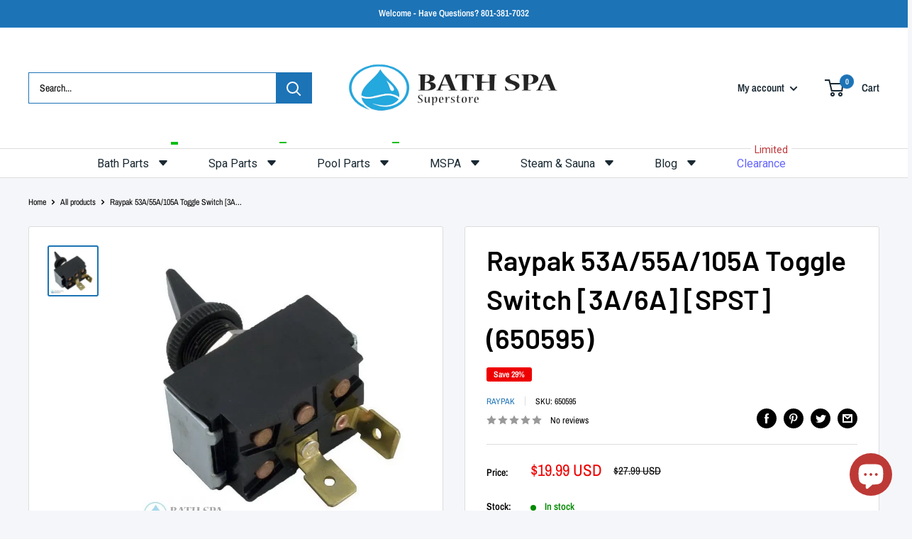

--- FILE ---
content_type: text/html; charset=utf-8
request_url: https://bathparts.com/products/650595
body_size: 58120
content:
<!doctype html>

<html class="no-js" lang="en">
  <head><!-- SEOAnt Speed Up Script --><script>
const AllowUrlArray_SEOAnt = ['cdn.nfcube.com', 'cdnv2.mycustomizer.com'];
const ForbidUrlArray_SEOAnt = [];
window.WhiteUrlArray_SEOAnt = AllowUrlArray_SEOAnt.map(src => new RegExp(src, 'i'));
window.BlackUrlArray_SEOAnt = ForbidUrlArray_SEOAnt.map(src => new RegExp(src, 'i'));
</script>
<script>
// Limit output
class AllowJsPlugin{constructor(e){const attrArr=["default","defer","async"];this.listener=this.handleListener.bind(this,e),this.jsArr=[],this.attribute=attrArr.reduce(((e,t)=>({...e,[t]:[]})),{});const t=this;e.forEach((e=>window.addEventListener(e,t.listener,{passive:!0})))}handleListener(e){const t=this;return e.forEach((e=>window.removeEventListener(e,t.listener))),"complete"===document.readyState?this.handleDOM():document.addEventListener("readystatechange",(e=>{if("complete"===e.target.readyState)return setTimeout(t.handleDOM.bind(t),1)}))}async handleDOM(){this.pauseEvent(),this.pauseJQuery(),this.getScripts(),this.beforeScripts();for(const e of Object.keys(this.attribute))await this.changeScripts(this.attribute[e]);for(const e of["DOMContentLoaded","readystatechange"])await this.requestRedraw(),document.dispatchEvent(new Event("allowJS-"+e));document.lightJSonreadystatechange&&document.lightJSonreadystatechange();for(const e of["DOMContentLoaded","load"])await this.requestRedraw(),window.dispatchEvent(new Event("allowJS-"+e));await this.requestRedraw(),window.lightJSonload&&window.lightJSonload(),await this.requestRedraw(),this.jsArr.forEach((e=>e(window).trigger("allowJS-jquery-load"))),window.dispatchEvent(new Event("allowJS-pageshow")),await this.requestRedraw(),window.lightJSonpageshow&&window.lightJSonpageshow()}async requestRedraw(){return new Promise((e=>requestAnimationFrame(e)))}getScripts(){document.querySelectorAll("script[type=AllowJs]").forEach((e=>{e.hasAttribute("src")?e.hasAttribute("async")&&e.async?this.attribute.async.push(e):e.hasAttribute("defer")&&e.defer?this.attribute.defer.push(e):this.attribute.default.push(e):this.attribute.default.push(e)}))}beforeScripts(){const e=this,t=Object.keys(this.attribute).reduce(((t,n)=>[...t,...e.attribute[n]]),[]),n=document.createDocumentFragment();t.forEach((e=>{const t=e.getAttribute("src");if(!t)return;const s=document.createElement("link");s.href=t,s.rel="preload",s.as="script",n.appendChild(s)})),document.head.appendChild(n)}async changeScripts(e){let t;for(;t=e.shift();)await this.requestRedraw(),new Promise((e=>{const n=document.createElement("script");[...t.attributes].forEach((e=>{"type"!==e.nodeName&&n.setAttribute(e.nodeName,e.nodeValue)})),t.hasAttribute("src")?(n.addEventListener("load",e),n.addEventListener("error",e)):(n.text=t.text,e()),t.parentNode.replaceChild(n,t)}))}pauseEvent(){const e={};[{obj:document,name:"DOMContentLoaded"},{obj:window,name:"DOMContentLoaded"},{obj:window,name:"load"},{obj:window,name:"pageshow"},{obj:document,name:"readystatechange"}].map((t=>function(t,n){function s(n){return e[t].list.indexOf(n)>=0?"allowJS-"+n:n}e[t]||(e[t]={list:[n],add:t.addEventListener,remove:t.removeEventListener},t.addEventListener=(...n)=>{n[0]=s(n[0]),e[t].add.apply(t,n)},t.removeEventListener=(...n)=>{n[0]=s(n[0]),e[t].remove.apply(t,n)})}(t.obj,t.name))),[{obj:document,name:"onreadystatechange"},{obj:window,name:"onpageshow"}].map((e=>function(e,t){let n=e[t];Object.defineProperty(e,t,{get:()=>n||function(){},set:s=>{e["allowJS"+t]=n=s}})}(e.obj,e.name)))}pauseJQuery(){const e=this;let t=window.jQuery;Object.defineProperty(window,"jQuery",{get:()=>t,set(n){if(!n||!n.fn||!e.jsArr.includes(n))return void(t=n);n.fn.ready=n.fn.init.prototype.ready=e=>{e.bind(document)(n)};const s=n.fn.on;n.fn.on=n.fn.init.prototype.on=function(...e){if(window!==this[0])return s.apply(this,e),this;const t=e=>e.split(" ").map((e=>"load"===e||0===e.indexOf("load.")?"allowJS-jquery-load":e)).join(" ");return"string"==typeof e[0]||e[0]instanceof String?(e[0]=t(e[0]),s.apply(this,e),this):("object"==typeof e[0]&&Object.keys(e[0]).forEach((n=>{delete Object.assign(e[0],{[t(n)]:e[0][n]})[n]})),s.apply(this,e),this)},e.jsArr.push(n),t=n}})}}new AllowJsPlugin(["keydown","wheel","mouseenter","mousemove","mouseleave","touchstart","touchmove","touchend"]);
</script>
<script>
"use strict";function SEOAnt_toConsumableArray(t){if(Array.isArray(t)){for(var e=0,r=Array(t.length);e<t.length;e++)r[e]=t[e];return r}return Array.from(t)}function _0x960a(t,e){var r=_0x3840();return(_0x960a=function(t,e){return t-=247,r[t]})(t,e)}function _0x3840(){var t=["defineProperties","application/javascript","preventDefault","4990555yeBSbh","addEventListener","set","setAttribute","bind","getAttribute","parentElement","WhiteUrlArray_SEOAnt","listener","toString","toLowerCase","every","touchend","SEOAnt scripts can't be lazy loaded","keydown","touchstart","removeChild","length","58IusxNw","BlackUrlArray_SEOAnt","observe","name","value","documentElement","wheel","warn","whitelist","map","tagName","402345HpbWDN","getOwnPropertyDescriptor","head","type","touchmove","removeEventListener","8160iwggKQ","call","beforescriptexecute","some","string","options","push","appendChild","blacklisted","querySelectorAll","5339295FeRgGa","4OtFDAr","filter","57211uwpiMx","nodeType","createElement","src","13296210cxmbJp",'script[type="',"1744290Faeint","test","forEach","script","blacklist","attributes","get","$&","744DdtCNR"];return(_0x3840=function(){return t})()}var _extends=Object.assign||function(t){for(var e=1;e<arguments.length;e++){var r=arguments[e];for(var n in r)Object.prototype.hasOwnProperty.call(r,n)&&(t[n]=r[n])}return t},_slicedToArray=function(){function t(t,e){var r=[],n=!0,o=!1,i=void 0;try{for(var a,c=t[Symbol.iterator]();!(n=(a=c.next()).done)&&(r.push(a.value),!e||r.length!==e);n=!0);}catch(t){o=!0,i=t}finally{try{!n&&c.return&&c.return()}finally{if(o)throw i}}return r}return function(e,r){if(Array.isArray(e))return e;if(Symbol.iterator in Object(e))return t(e,r);throw new TypeError("Invalid attempt to destructure non-iterable instance")}}(),_typeof="function"==typeof Symbol&&"symbol"==typeof Symbol.iterator?function(t){return typeof t}:function(t){return t&&"function"==typeof Symbol&&t.constructor===Symbol&&t!==Symbol.prototype?"symbol":typeof t};(function(t,e){for(var r=_0x960a,n=t();[];)try{if(531094===parseInt(r(306))/1+-parseInt(r(295))/2*(parseInt(r(312))/3)+-parseInt(r(257))/4*(parseInt(r(277))/5)+-parseInt(r(265))/6+-parseInt(r(259))/7*(-parseInt(r(273))/8)+-parseInt(r(256))/9+parseInt(r(263))/10)break;n.push(n.shift())}catch(t){n.push(n.shift())}})(_0x3840),function(){var t=_0x960a,e="javascript/blocked",r={blacklist:window[t(296)],whitelist:window[t(284)]},n={blacklisted:[]},o=function(n,o){return n&&(!o||o!==e)&&(!r.blacklist||r[t(269)][t(249)](function(e){return e[t(266)](n)}))&&(!r[t(303)]||r.whitelist[t(288)](function(e){return!e[t(266)](n)}))},i=function(e){var n=t,o=e[n(282)](n(262));return r[n(269)]&&r.blacklist[n(288)](function(t){return!t.test(o)})||r[n(303)]&&r.whitelist[n(249)](function(t){return t[n(266)](o)})},a=new MutationObserver(function(r){for(var i=t,a=0;a<r[i(294)];a++)for(var c=r[a].addedNodes,u=0;u<c.length;u++)!function(t){var r=c[t];if(1===r[i(260)]&&"SCRIPT"===r[i(305)]){var a=r[i(262)],u=r[i(309)];if(o(a,u)){n.blacklisted[i(252)]([r,r.type]),r[i(309)]=e;var s=function t(n){var o=i;r[o(282)](o(309))===e&&n[o(276)](),r[o(311)](o(248),t)};r[i(278)](i(248),s),r[i(283)]&&r[i(283)][i(293)](r)}}}(u)});a[t(297)](document[t(300)],{childList:!![],subtree:!![]});var c=/[|\{}()\[\]^$+*?.]/g,u=function(){for(var o=arguments.length,u=Array(o),s=0;s<o;s++)u[s]=arguments[s];var l=t;u[l(294)]<1?(r[l(269)]=[],r[l(303)]=[]):(r.blacklist&&(r[l(269)]=r.blacklist[l(258)](function(t){return u[l(288)](function(e){var r=l;return(void 0===e?"undefined":_typeof(e))===r(250)?!t.test(e):e instanceof RegExp?t.toString()!==e.toString():void 0})})),r[l(303)]&&(r[l(303)]=[].concat(SEOAnt_toConsumableArray(r[l(303)]),SEOAnt_toConsumableArray(u.map(function(t){var e=l;if("string"==typeof t){var n=t.replace(c,e(272)),o=".*"+n+".*";if(r[e(303)][e(288)](function(t){return t[e(286)]()!==o[e(286)]()}))return new RegExp(o)}else if(t instanceof RegExp&&r[e(303)][e(288)](function(r){return r[e(286)]()!==t.toString()}))return t;return null})[l(258)](Boolean)))));for(var f=document[l(255)](l(264)+e+'"]'),p=0;p<f[l(294)];p++){var y=f[p];i(y)&&(n[l(254)][l(252)]([y,l(275)]),y[l(283)][l(293)](y))}var v=0;[].concat(SEOAnt_toConsumableArray(n[l(254)]))[l(267)](function(t,e){var r=_slicedToArray(t,2),o=r[0],a=r[1],c=l;if(i(o)){for(var u=document.createElement("script"),s=0;s<o.attributes.length;s++){var f=o[c(270)][s];f[c(298)]!==c(262)&&f.name!==c(309)&&u.setAttribute(f.name,o.attributes[s][c(299)])}u[c(280)](c(262),o[c(262)]),u.setAttribute("type",a||c(275)),document[c(308)][c(253)](u),n[c(254)].splice(e-v,1),v++}}),r[l(269)]&&r.blacklist.length<1&&a.disconnect()},s=document.createElement,l={src:Object[t(307)](HTMLScriptElement.prototype,t(262)),type:Object[t(307)](HTMLScriptElement.prototype,t(309))};document[t(261)]=function(){for(var r=t,n=arguments.length,i=Array(n),a=0;a<n;a++)i[a]=arguments[a];if(i[0][r(287)]()!==r(268))return s[r(281)](document).apply(void 0,i);var c=s.bind(document).apply(void 0,i);try{Object[r(274)](c,{src:_extends({},l[r(262)],{set:function(t){var n=r;o(t,c[n(309)])&&l.type[n(279)][n(247)](this,e),l[n(262)][n(279)].call(this,t)}}),type:_extends({},l[r(309)],{get:function(){var t=r,n=l[t(309)][t(271)][t(247)](this);return n===e||o(this[t(262)],n)?null:n},set:function(t){var n=r,i=o(c[n(262)],c[n(309)])?e:t;l.type[n(279)][n(247)](this,i)}})}),c.setAttribute=function(t,e){var n=r;t===n(309)||t===n(262)?c[t]=e:HTMLScriptElement.prototype[n(280)][n(247)](c,t,e)}}catch(t){console[r(302)](r(290),t)}return c},[t(291),"mousemove",t(289),t(310),t(292),t(301)][t(304)](function(t){return{type:t,listener:function(){return u()},options:{passive:!![]}}}).forEach(function(e){var r=t;document[r(278)](e[r(309)],e[r(285)],e[r(251)])})}();
</script>
<!-- /SEOAnt Speed Up Script -->
<!-- SEOAnt Optimize Loading Style --><!-- /SEOAnt Optimize Loading Style -->

    <meta charset="utf-8">
    <meta name="viewport" content="width=device-width, initial-scale=1.0, height=device-height, minimum-scale=1.0, maximum-scale=1.0">
    <meta name="theme-color" content="#1c73b6"><title>Raypak 53A/55A/105A Toggle Switch [3A/6A] [SPST] (650595) | BSPO
</title><meta name="description" content="Raypak is an leader in energy efficient water heating equipment for the pool and spa industry. Their products are manufactured in Oxnard, California. Bath &amp; Spa Parts Online (BSPO) carries a large line of Raypak energy efficient heater products and accessories, readily available for immediate delivery."><link rel="canonical" href="https://bathparts.com/products/650595"><link rel="shortcut icon" href="//bathparts.com/cdn/shop/files/fevicon_96x96.png?v=1752575493" type="image/png"><link rel="preload" as="style" href="//bathparts.com/cdn/shop/t/9/assets/theme.s.min.css?v=20351652267109850541757107473">
    <link rel="preload" as="script" href="//bathparts.com/cdn/shop/t/9/assets/theme.s.min.js?v=180658928120361962201751177854">
    <link rel="preconnect" href="https://cdn.shopify.com">
    <link rel="preconnect" href="https://fonts.shopifycdn.com">
    <link rel="dns-prefetch" href="https://productreviews.shopifycdn.com">
    <link rel="dns-prefetch" href="https://ajax.googleapis.com">
    <link rel="dns-prefetch" href="https://maps.googleapis.com">
    <link rel="dns-prefetch" href="https://maps.gstatic.com">

    <meta property="og:type" content="product">
  <meta property="og:title" content="Raypak 53A/55A/105A Toggle Switch [3A/6A] [SPST] (650595)"><meta property="og:image" content="http://bathparts.com/cdn/shop/products/47-197-1304_xl.jpg?v=1759595727">
    <meta property="og:image:secure_url" content="https://bathparts.com/cdn/shop/products/47-197-1304_xl.jpg?v=1759595727">
    <meta property="og:image:width" content="700">
    <meta property="og:image:height" content="700"><meta property="product:price:amount" content="19.99">
  <meta property="product:price:currency" content="USD"><meta property="og:description" content="Raypak is an leader in energy efficient water heating equipment for the pool and spa industry. Their products are manufactured in Oxnard, California. Bath &amp; Spa Parts Online (BSPO) carries a large line of Raypak energy efficient heater products and accessories, readily available for immediate delivery."><meta property="og:url" content="https://bathparts.com/products/650595">
<meta property="og:site_name" content="Bath &amp; Spa Superstore"><meta name="twitter:card" content="summary"><meta name="twitter:title" content="Raypak 53A/55A/105A Toggle Switch [3A/6A] [SPST] (650595)">
  <meta name="twitter:description" content="Raypak 53A/55A/105A Toggle Switch [3A/6A] [SPST] (650595)">
  <meta name="twitter:image" content="https://bathparts.com/cdn/shop/products/47-197-1304_xl_600x600_crop_center.jpg?v=1759595727">
    <link rel="preload" href="//bathparts.com/cdn/fonts/barlow/barlow_n6.329f582a81f63f125e63c20a5a80ae9477df68e1.woff2" as="font" type="font/woff2" crossorigin><link rel="preload" href="//bathparts.com/cdn/fonts/archivo_narrow/archivonarrow_n4.5c3bab850a22055c235cf940f895d873a8689d70.woff2" as="font" type="font/woff2" crossorigin><style>
  @font-face {
  font-family: Barlow;
  font-weight: 600;
  font-style: normal;
  font-display: swap;
  src: url("//bathparts.com/cdn/fonts/barlow/barlow_n6.329f582a81f63f125e63c20a5a80ae9477df68e1.woff2") format("woff2"),
       url("//bathparts.com/cdn/fonts/barlow/barlow_n6.0163402e36247bcb8b02716880d0b39568412e9e.woff") format("woff");
}

  @font-face {
  font-family: "Archivo Narrow";
  font-weight: 400;
  font-style: normal;
  font-display: swap;
  src: url("//bathparts.com/cdn/fonts/archivo_narrow/archivonarrow_n4.5c3bab850a22055c235cf940f895d873a8689d70.woff2") format("woff2"),
       url("//bathparts.com/cdn/fonts/archivo_narrow/archivonarrow_n4.ea12dd22d3319d164475c1d047ae8f973041a9ff.woff") format("woff");
}

@font-face {
  font-family: "Archivo Narrow";
  font-weight: 600;
  font-style: normal;
  font-display: swap;
  src: url("//bathparts.com/cdn/fonts/archivo_narrow/archivonarrow_n6.39db873f9e4e9c8ab7083354b267ce7500b7ee9e.woff2") format("woff2"),
       url("//bathparts.com/cdn/fonts/archivo_narrow/archivonarrow_n6.997d285d710a777a602467368cc2fbd11a20033e.woff") format("woff");
}

@font-face {
  font-family: Barlow;
  font-weight: 600;
  font-style: italic;
  font-display: swap;
  src: url("//bathparts.com/cdn/fonts/barlow/barlow_i6.5a22bd20fb27bad4d7674cc6e666fb9c77d813bb.woff2") format("woff2"),
       url("//bathparts.com/cdn/fonts/barlow/barlow_i6.1c8787fcb59f3add01a87f21b38c7ef797e3b3a1.woff") format("woff");
}


  @font-face {
  font-family: "Archivo Narrow";
  font-weight: 700;
  font-style: normal;
  font-display: swap;
  src: url("//bathparts.com/cdn/fonts/archivo_narrow/archivonarrow_n7.c049bee49aa92b4cfee86dd4e79c9194b8519e2b.woff2") format("woff2"),
       url("//bathparts.com/cdn/fonts/archivo_narrow/archivonarrow_n7.89eabe3e1f3044c02b965aa5ad3e57c9e898709d.woff") format("woff");
}

  @font-face {
  font-family: "Archivo Narrow";
  font-weight: 400;
  font-style: italic;
  font-display: swap;
  src: url("//bathparts.com/cdn/fonts/archivo_narrow/archivonarrow_i4.59445c13f0e607542640c8a56f31dcd8ed680cfa.woff2") format("woff2"),
       url("//bathparts.com/cdn/fonts/archivo_narrow/archivonarrow_i4.bbf26c99347034f8df1f87b08c4a929cfc5255c8.woff") format("woff");
}

  @font-face {
  font-family: "Archivo Narrow";
  font-weight: 700;
  font-style: italic;
  font-display: swap;
  src: url("//bathparts.com/cdn/fonts/archivo_narrow/archivonarrow_i7.394cd4c9437ad9084e13f72957e92bfbe366a689.woff2") format("woff2"),
       url("//bathparts.com/cdn/fonts/archivo_narrow/archivonarrow_i7.f7e98758eef2e613f5c757b5780e7f43b6bcf700.woff") format("woff");
}


  :root {
    --default-text-font-size : 15px;
    --base-text-font-size    : 14px;
    --heading-font-family    : Barlow, sans-serif;
    --heading-font-weight    : 600;
    --heading-font-style     : normal;
    --text-font-family       : "Archivo Narrow", sans-serif;
    --text-font-weight       : 400;
    --text-font-style        : normal;
    --text-font-bolder-weight: 600;
    --text-link-decoration   : underline;

    --text-color               : #000000;
    --text-color-rgb           : 0, 0, 0;
    --heading-color            : #000000;
    --border-color             : #dddddd;
    --border-color-rgb         : 221, 221, 221;
    --form-border-color        : #d0d0d0;
    --accent-color             : #1c73b6;
    --accent-color-rgb         : 28, 115, 182;
    --link-color               : #1c73b6;
    --link-color-hover         : #124974;
    --background               : #f5f6f9;
    --secondary-background     : #ffffff;
    --secondary-background-rgb : 255, 255, 255;
    --accent-background        : rgba(28, 115, 182, 0.08);

    --input-background: #ffffff;

    --error-color       : #ff0000;
    --error-background  : rgba(255, 0, 0, 0.07);
    --success-color     : #00aa00;
    --success-background: rgba(0, 170, 0, 0.11);

    --primary-button-background      : #1c73b6;
    --primary-button-background-rgb  : 28, 115, 182;
    --primary-button-text-color      : #ffffff;
    --secondary-button-background    : #1a2933;
    --secondary-button-background-rgb: 26, 41, 51;
    --secondary-button-text-color    : #ffffff;

    --header-background      : #ffffff;
    --header-text-color      : #1a2933;
    --header-light-text-color: #50a5e6;
    --header-border-color    : rgba(80, 165, 230, 0.3);
    --header-accent-color    : #1c73b6;

    --footer-background-color:    #1c73b6;
    --footer-heading-text-color:  #ffffff;
    --footer-body-text-color:     #ffffff;
    --footer-body-text-color-rgb: 255, 255, 255;
    --footer-accent-color:        #ffffff;
    --footer-accent-color-rgb:    255, 255, 255;
    --footer-border:              none;
    
    --flickity-arrow-color: #aaaaaa;--product-on-sale-accent           : #ee0000;
    --product-on-sale-accent-rgb       : 238, 0, 0;
    --product-on-sale-color            : #ffffff;
    --product-in-stock-color           : #008a00;
    --product-low-stock-color          : #ee0000;
    --product-sold-out-color           : #8a9297;
    --product-custom-label-1-background: #008a00;
    --product-custom-label-1-color     : #ffffff;
    --product-custom-label-2-background: #00a500;
    --product-custom-label-2-color     : #ffffff;
    --product-review-star-color        : #ffbd00;

    --mobile-container-gutter : 20px;
    --desktop-container-gutter: 40px;

    /* Shopify related variables */
    --payment-terms-background-color: #f5f6f9;
  }
</style>

<script>
  // IE11 does not have support for CSS variables, so we have to polyfill them
  if (!(((window || {}).CSS || {}).supports && window.CSS.supports('(--a: 0)'))) {
    const script = document.createElement('script');
    script.type = 'text/javascript';
    script.src = 'https://cdn.jsdelivr.net/npm/css-vars-ponyfill@2';
    script.onload = function() {
      cssVars({});
    };

    document.getElementsByTagName('head')[0].appendChild(script);
  }
</script>


    <script>window.performance && window.performance.mark && window.performance.mark('shopify.content_for_header.start');</script><meta name="google-site-verification" content="neki8R98ZdZPl5yxLNWG8rRQY7blhtxDLJovvQYsN3Q">
<meta name="facebook-domain-verification" content="om0mn5r55nqnizx4gdam21p6q62c9m">
<meta id="shopify-digital-wallet" name="shopify-digital-wallet" content="/57440141354/digital_wallets/dialog">
<link rel="alternate" hreflang="x-default" href="https://bathparts.com/products/650595">
<link rel="alternate" hreflang="en" href="https://bathparts.com/products/650595">
<link rel="alternate" hreflang="en-UM" href="https://bathparts.com/en-um/products/650595">
<link rel="alternate" type="application/json+oembed" href="https://bathparts.com/products/650595.oembed">
<script async="async" src="/checkouts/internal/preloads.js?locale=en-US"></script>
<script id="shopify-features" type="application/json">{"accessToken":"cc60b44a97b384da1acf7bc787b2db1f","betas":["rich-media-storefront-analytics"],"domain":"bathparts.com","predictiveSearch":true,"shopId":57440141354,"locale":"en"}</script>
<script>var Shopify = Shopify || {};
Shopify.shop = "bath-and-spa.myshopify.com";
Shopify.locale = "en";
Shopify.currency = {"active":"USD","rate":"1.0"};
Shopify.country = "US";
Shopify.theme = {"name":"Current | Bath and Spa | 09 June, 2023","id":139540922410,"schema_name":"Warehouse","schema_version":"4.2.2","theme_store_id":871,"role":"main"};
Shopify.theme.handle = "null";
Shopify.theme.style = {"id":null,"handle":null};
Shopify.cdnHost = "bathparts.com/cdn";
Shopify.routes = Shopify.routes || {};
Shopify.routes.root = "/";</script>
<script type="module">!function(o){(o.Shopify=o.Shopify||{}).modules=!0}(window);</script>
<script>!function(o){function n(){var o=[];function n(){o.push(Array.prototype.slice.apply(arguments))}return n.q=o,n}var t=o.Shopify=o.Shopify||{};t.loadFeatures=n(),t.autoloadFeatures=n()}(window);</script>
<script id="shop-js-analytics" type="application/json">{"pageType":"product"}</script>
<script defer="defer" async type="module" src="//bathparts.com/cdn/shopifycloud/shop-js/modules/v2/client.init-shop-cart-sync_BT-GjEfc.en.esm.js"></script>
<script defer="defer" async type="module" src="//bathparts.com/cdn/shopifycloud/shop-js/modules/v2/chunk.common_D58fp_Oc.esm.js"></script>
<script defer="defer" async type="module" src="//bathparts.com/cdn/shopifycloud/shop-js/modules/v2/chunk.modal_xMitdFEc.esm.js"></script>
<script type="module">
  await import("//bathparts.com/cdn/shopifycloud/shop-js/modules/v2/client.init-shop-cart-sync_BT-GjEfc.en.esm.js");
await import("//bathparts.com/cdn/shopifycloud/shop-js/modules/v2/chunk.common_D58fp_Oc.esm.js");
await import("//bathparts.com/cdn/shopifycloud/shop-js/modules/v2/chunk.modal_xMitdFEc.esm.js");

  window.Shopify.SignInWithShop?.initShopCartSync?.({"fedCMEnabled":true,"windoidEnabled":true});

</script>
<script id="__st">var __st={"a":57440141354,"offset":-18000,"reqid":"c827e62e-e762-4acb-9bd8-eaa7694e53a1-1769313835","pageurl":"bathparts.com\/products\/650595","u":"e7fbe91d0c71","p":"product","rtyp":"product","rid":6837792178218};</script>
<script>window.ShopifyPaypalV4VisibilityTracking = true;</script>
<script id="captcha-bootstrap">!function(){'use strict';const t='contact',e='account',n='new_comment',o=[[t,t],['blogs',n],['comments',n],[t,'customer']],c=[[e,'customer_login'],[e,'guest_login'],[e,'recover_customer_password'],[e,'create_customer']],r=t=>t.map((([t,e])=>`form[action*='/${t}']:not([data-nocaptcha='true']) input[name='form_type'][value='${e}']`)).join(','),a=t=>()=>t?[...document.querySelectorAll(t)].map((t=>t.form)):[];function s(){const t=[...o],e=r(t);return a(e)}const i='password',u='form_key',d=['recaptcha-v3-token','g-recaptcha-response','h-captcha-response',i],f=()=>{try{return window.sessionStorage}catch{return}},m='__shopify_v',_=t=>t.elements[u];function p(t,e,n=!1){try{const o=window.sessionStorage,c=JSON.parse(o.getItem(e)),{data:r}=function(t){const{data:e,action:n}=t;return t[m]||n?{data:e,action:n}:{data:t,action:n}}(c);for(const[e,n]of Object.entries(r))t.elements[e]&&(t.elements[e].value=n);n&&o.removeItem(e)}catch(o){console.error('form repopulation failed',{error:o})}}const l='form_type',E='cptcha';function T(t){t.dataset[E]=!0}const w=window,h=w.document,L='Shopify',v='ce_forms',y='captcha';let A=!1;((t,e)=>{const n=(g='f06e6c50-85a8-45c8-87d0-21a2b65856fe',I='https://cdn.shopify.com/shopifycloud/storefront-forms-hcaptcha/ce_storefront_forms_captcha_hcaptcha.v1.5.2.iife.js',D={infoText:'Protected by hCaptcha',privacyText:'Privacy',termsText:'Terms'},(t,e,n)=>{const o=w[L][v],c=o.bindForm;if(c)return c(t,g,e,D).then(n);var r;o.q.push([[t,g,e,D],n]),r=I,A||(h.body.append(Object.assign(h.createElement('script'),{id:'captcha-provider',async:!0,src:r})),A=!0)});var g,I,D;w[L]=w[L]||{},w[L][v]=w[L][v]||{},w[L][v].q=[],w[L][y]=w[L][y]||{},w[L][y].protect=function(t,e){n(t,void 0,e),T(t)},Object.freeze(w[L][y]),function(t,e,n,w,h,L){const[v,y,A,g]=function(t,e,n){const i=e?o:[],u=t?c:[],d=[...i,...u],f=r(d),m=r(i),_=r(d.filter((([t,e])=>n.includes(e))));return[a(f),a(m),a(_),s()]}(w,h,L),I=t=>{const e=t.target;return e instanceof HTMLFormElement?e:e&&e.form},D=t=>v().includes(t);t.addEventListener('submit',(t=>{const e=I(t);if(!e)return;const n=D(e)&&!e.dataset.hcaptchaBound&&!e.dataset.recaptchaBound,o=_(e),c=g().includes(e)&&(!o||!o.value);(n||c)&&t.preventDefault(),c&&!n&&(function(t){try{if(!f())return;!function(t){const e=f();if(!e)return;const n=_(t);if(!n)return;const o=n.value;o&&e.removeItem(o)}(t);const e=Array.from(Array(32),(()=>Math.random().toString(36)[2])).join('');!function(t,e){_(t)||t.append(Object.assign(document.createElement('input'),{type:'hidden',name:u})),t.elements[u].value=e}(t,e),function(t,e){const n=f();if(!n)return;const o=[...t.querySelectorAll(`input[type='${i}']`)].map((({name:t})=>t)),c=[...d,...o],r={};for(const[a,s]of new FormData(t).entries())c.includes(a)||(r[a]=s);n.setItem(e,JSON.stringify({[m]:1,action:t.action,data:r}))}(t,e)}catch(e){console.error('failed to persist form',e)}}(e),e.submit())}));const S=(t,e)=>{t&&!t.dataset[E]&&(n(t,e.some((e=>e===t))),T(t))};for(const o of['focusin','change'])t.addEventListener(o,(t=>{const e=I(t);D(e)&&S(e,y())}));const B=e.get('form_key'),M=e.get(l),P=B&&M;t.addEventListener('DOMContentLoaded',(()=>{const t=y();if(P)for(const e of t)e.elements[l].value===M&&p(e,B);[...new Set([...A(),...v().filter((t=>'true'===t.dataset.shopifyCaptcha))])].forEach((e=>S(e,t)))}))}(h,new URLSearchParams(w.location.search),n,t,e,['guest_login'])})(!0,!0)}();</script>
<script integrity="sha256-4kQ18oKyAcykRKYeNunJcIwy7WH5gtpwJnB7kiuLZ1E=" data-source-attribution="shopify.loadfeatures" defer="defer" src="//bathparts.com/cdn/shopifycloud/storefront/assets/storefront/load_feature-a0a9edcb.js" crossorigin="anonymous"></script>
<script data-source-attribution="shopify.dynamic_checkout.dynamic.init">var Shopify=Shopify||{};Shopify.PaymentButton=Shopify.PaymentButton||{isStorefrontPortableWallets:!0,init:function(){window.Shopify.PaymentButton.init=function(){};var t=document.createElement("script");t.src="https://bathparts.com/cdn/shopifycloud/portable-wallets/latest/portable-wallets.en.js",t.type="module",document.head.appendChild(t)}};
</script>
<script data-source-attribution="shopify.dynamic_checkout.buyer_consent">
  function portableWalletsHideBuyerConsent(e){var t=document.getElementById("shopify-buyer-consent"),n=document.getElementById("shopify-subscription-policy-button");t&&n&&(t.classList.add("hidden"),t.setAttribute("aria-hidden","true"),n.removeEventListener("click",e))}function portableWalletsShowBuyerConsent(e){var t=document.getElementById("shopify-buyer-consent"),n=document.getElementById("shopify-subscription-policy-button");t&&n&&(t.classList.remove("hidden"),t.removeAttribute("aria-hidden"),n.addEventListener("click",e))}window.Shopify?.PaymentButton&&(window.Shopify.PaymentButton.hideBuyerConsent=portableWalletsHideBuyerConsent,window.Shopify.PaymentButton.showBuyerConsent=portableWalletsShowBuyerConsent);
</script>
<script>
  function portableWalletsCleanup(e){e&&e.src&&console.error("Failed to load portable wallets script "+e.src);var t=document.querySelectorAll("shopify-accelerated-checkout .shopify-payment-button__skeleton, shopify-accelerated-checkout-cart .wallet-cart-button__skeleton"),e=document.getElementById("shopify-buyer-consent");for(let e=0;e<t.length;e++)t[e].remove();e&&e.remove()}function portableWalletsNotLoadedAsModule(e){e instanceof ErrorEvent&&"string"==typeof e.message&&e.message.includes("import.meta")&&"string"==typeof e.filename&&e.filename.includes("portable-wallets")&&(window.removeEventListener("error",portableWalletsNotLoadedAsModule),window.Shopify.PaymentButton.failedToLoad=e,"loading"===document.readyState?document.addEventListener("DOMContentLoaded",window.Shopify.PaymentButton.init):window.Shopify.PaymentButton.init())}window.addEventListener("error",portableWalletsNotLoadedAsModule);
</script>

<script type="module" src="https://bathparts.com/cdn/shopifycloud/portable-wallets/latest/portable-wallets.en.js" onError="portableWalletsCleanup(this)" crossorigin="anonymous"></script>
<script nomodule>
  document.addEventListener("DOMContentLoaded", portableWalletsCleanup);
</script>

<link id="shopify-accelerated-checkout-styles" rel="stylesheet" media="screen" href="https://bathparts.com/cdn/shopifycloud/portable-wallets/latest/accelerated-checkout-backwards-compat.css" crossorigin="anonymous">
<style id="shopify-accelerated-checkout-cart">
        #shopify-buyer-consent {
  margin-top: 1em;
  display: inline-block;
  width: 100%;
}

#shopify-buyer-consent.hidden {
  display: none;
}

#shopify-subscription-policy-button {
  background: none;
  border: none;
  padding: 0;
  text-decoration: underline;
  font-size: inherit;
  cursor: pointer;
}

#shopify-subscription-policy-button::before {
  box-shadow: none;
}

      </style>

<script>window.performance && window.performance.mark && window.performance.mark('shopify.content_for_header.end');</script>

    <link rel="stylesheet" href="//bathparts.com/cdn/shop/t/9/assets/theme.s.min.css?v=20351652267109850541757107473">

    
  <script type="application/ld+json">
  {
    "@context": "https://schema.org",
    "@type": "Product",
    "productID": 6837792178218,
    "offers": [{
          "@type": "Offer",
          "name": "Default Title",
          "availability":"https://schema.org/InStock",
          "price": 19.99,
          "priceCurrency": "USD",
          "priceValidUntil": "2026-02-03","sku": "650595",
          "url": "/products/650595?variant=40241794056234"
        }
],"brand": {
      "@type": "Brand",
      "name": "Raypak"
    },
    "name": "Raypak 53A\/55A\/105A Toggle Switch [3A\/6A] [SPST] (650595)",
    "description": "Raypak 53A\/55A\/105A Toggle Switch [3A\/6A] [SPST] (650595)",
    "category": "Spa Parts: Spa Heaters (Raypak Spa Heater Parts)",
    "url": "/products/650595",
    "sku": "650595",
    "image": {
      "@type": "ImageObject",
      "url": "https://bathparts.com/cdn/shop/products/47-197-1304_xl.jpg?v=1759595727&width=1024",
      "image": "https://bathparts.com/cdn/shop/products/47-197-1304_xl.jpg?v=1759595727&width=1024",
      "name": "Raypak 53A\/55A\/105A Toggle Switch [3A\/6A] [SPST] (650595) Spa Parts: Spa Heaters (Raypak Spa Heater Parts) 47-197-1304_xl",
      "width": "1024",
      "height": "1024"
    }
  }
  </script>



  <script type="application/ld+json">
  {
    "@context": "https://schema.org",
    "@type": "BreadcrumbList",
  "itemListElement": [{
      "@type": "ListItem",
      "position": 1,
      "name": "Home",
      "item": "https://bathparts.com"
    },{
          "@type": "ListItem",
          "position": 2,
          "name": "Raypak 53A\/55A\/105A Toggle Switch [3A\/6A] [SPST] (650595)",
          "item": "https://bathparts.com/products/650595"
        }]
  }
  </script>



    <script>
      // This allows to expose several variables to the global scope, to be used in scripts
      window.theme = {
        pageType: "product",
        cartCount: 0,
        moneyFormat: "${{amount}}",
        moneyWithCurrencyFormat: "${{amount}} USD",
        currencyCodeEnabled: true,
        showDiscount: true,
        discountMode: "percentage",
        cartType: "drawer"
      };

      window.routes = {
        rootUrl: "\/",
        rootUrlWithoutSlash: '',
        cartUrl: "\/cart",
        cartAddUrl: "\/cart\/add",
        cartChangeUrl: "\/cart\/change",
        searchUrl: "\/search",
        productRecommendationsUrl: "\/recommendations\/products"
      };

      window.languages = {
        productRegularPrice: "Regular price",
        productSalePrice: "Sale price",
        collectionOnSaleLabel: "Save {{savings}}",
        productFormUnavailable: "Unavailable",
        productFormAddToCart: "Add to cart",
        productFormPreOrder: "Pre-order",
        productFormSoldOut: "Sold out",
        productAdded: "Product has been added to your cart",
        productAddedShort: "Added!",
        shippingEstimatorNoResults: "No shipping could be found for your address.",
        shippingEstimatorOneResult: "There is one shipping rate for your address:",
        shippingEstimatorMultipleResults: "There are {{count}} shipping rates for your address:",
        shippingEstimatorErrors: "There are some errors:"
      };

      document.documentElement.className = document.documentElement.className.replace('no-js', 'js');
    </script><script src="//bathparts.com/cdn/shop/t/9/assets/theme.s.min.js?v=180658928120361962201751177854" defer></script>
    <script src="//bathparts.com/cdn/shop/t/9/assets/custom.js?v=102476495355921946141751177788" defer></script><script>
        (function () {
          window.onpageshow = function() {
            // We force re-freshing the cart content onpageshow, as most browsers will serve a cache copy when hitting the
            // back button, which cause staled data
            document.documentElement.dispatchEvent(new CustomEvent('cart:refresh', {
              bubbles: true,
              detail: {scrollToTop: false}
            }));
          };
        })();
      </script><!-- BEGIN app block: shopify://apps/okas-live-search-filter/blocks/app-block/77de2d4b-51b0-46d6-9fa5-dbe675e819d8 --><script>
  
    
      
            const _0xY9yrmhE9 = {        "en": {                              "_ls_s_footer_text": "SEE ALL RESULTS",          "_ls_s_no_results_text": "No Results Found",          "_ls_s_sale_text": "Sale",          "_ls_s_products": "PRODUCTS",          "_ls_s_pages": "PAGES",          "_ls_s_blogs": "BLOGS",          "_ls_s_collections": "COLLECTIONS",          "_ls_s_popular": "POPULAR SUGGESTIONS"        }      }        
    

  
  if ("undefined" == typeof _ls_loaded) {
    _ls_loaded = !0;
    var e = document.createElement("script");
    e.src = "https://cdn.shopify.com/s/files/1/0331/8097/files/livesearch.complete.min_5fd058c2-0401-4f72-a351-b5ec23e835ff.js?v=1735459337", e.async = !0, document.head.appendChild(e)    
  }  
</script>



<!-- END app block --><!-- BEGIN app block: shopify://apps/ang-extra-menu/blocks/embed-app/ec904fae-fd98-4243-8db5-01051f1af95f -->



  <link
    rel="stylesheet"
    href="https://emenu.flastpick.com/data/bath-and-spa/hide_old_menu.css?v=1753979148"
  >








  <link rel="preconnect" href="https://fonts.googleapis.com">
  <link rel="preconnect" href="https://fonts.gstatic.com" crossorigin>
  <link href="https://fonts.googleapis.com/css2?family=Roboto&display=swap" rel="stylesheet">

<script id="nx8HmVar" type="text/javascript">
  const H2M_MARKET_ID = "8623325226";
  const H2M_APP_IS_URL = "https://cdn.shopify.com/extensions/019bc9b2-e3d4-7a29-830b-cfaefa9b3454/hyper-menu-374/assets/h2m-app.js";
  const H2M_BREADCRUMB_URL = "https://cdn.shopify.com/extensions/019bc9b2-e3d4-7a29-830b-cfaefa9b3454/hyper-menu-374/assets/h2m-breadcrumbs.js";
  const NX8_HM_CURRENCY_FORMAT = "${{amount}}";
  const NX8_HM_LINKS = [{
      id: "main-menu",
      title: "Main menu",
      items: ["/collections/bath-parts","/collections/spa-parts","/collections/pool-parts-1","/pages/about-us","/pages/contact",],
  },{
      id: "footer",
      title: "Footer menu",
      items: ["/search","/policies/terms-of-service","/policies/refund-policy","/pages/ccpa-opt-out",],
  },{
      id: "explore",
      title: "Explore",
      items: ["/collections/all-products","/collections","/pages/about-us","/pages/contact",],
  },{
      id: "information",
      title: "Information",
      items: ["/policies/privacy-policy","/policies/terms-of-service","/policies/refund-policy","/blogs/news",],
  },{
      id: "condensed-menu",
      title: "Condensed Menu",
      items: ["/collections/all-products","/collections/aromatherapy","/collections/bath-parts","/collections/bath-pumps-and-parts","/collections/gemini-pumps-1","/collections/icon-keys-infinity-parts-1","/collections/liner-vacuums-1","/collections/maintenance-products-1","/collections/mspa-parts","/collections/pool-parts-1","/collections/spa-accessories-1","/collections/spa-controls-1","/collections/spa-cover-lift","/collections/spa-covers","/collections/spa-filter-elements","/collections/spa-parts","/collections/spa-pumps-1","/collections/amerec-steamer-parts/Steamer-Parts","/collections/sundance-spa-parts","/collections/vgb-2008-safety-covers-1","/collections/vita-spa-parts-1","/collections/water-care-1",],
  },{
      id: "430235090986-child-07bd7e5ea0af22fe24fc4a830f74f422-legacy-aromatherapy",
      title: "Aromatherapy",
      items: ["/collections/insparation-fragrances-1","/collections/insparation-happy-hour-fragrances-1","/collections/insparation-sport-rx-crystals-1","/collections/insparation-wellness-fragrances-1","/collections/spazazz-ambiance","/collections/spazazz-rx-crystals","/collections/spazazz-set-the-mood-crystals","/collections/spazazz-escape-crystals","/collections/spazazz-original-crystals","/collections/spazazz-his-hers-crystals","/collections/spazazz-aromatic-escape-beads","/collections/spazazz-aromatherapeutic-oils","/collections/spazazz-escape-elixir","/collections/spazazz-original-elixir",],
  },{
      id: "430235254826-child-249ad60818e4f18df827ba10419eb8bf-legacy-bath-parts",
      title: "Bath Parts",
      items: ["/collections/air-blowers-parts-1","/collections/air-buttons-21","/collections/air-controls","/collections/air-injectors","/collections/air-switch-kits","/collections/air-switches-2","/collections/bath-control","/collections/drains-1","/collections/electronic-bath-button","/collections/heaters-9","/collections/hydromassage-bath-pump-1","/collections/jet-tools-6","/collections/jet-trim","/collections/jetting-kit","/collections/lighting-3","/collections/ozone-products","/collections/pillows-5","/collections/pump-unions-1","/collections/shop-by-bathtub-mfg","/collections/soap-trays-1","/collections/suctions-21","/collections/towel-bars","/collections/valves-3","/collections/wall-timers-13",],
  },{
      id: "430235287594-child-857215d4e079692853b78673c9d28c6d-legacy-air-blowers-parts",
      title: "Air Blowers & Parts",
      items: ["/collections/bwg-1","/collections/c-g-air-air-blowers","/collections/comet-2002","/collections/hydro-quip-3","/collections/nuwhirl-5",],
  },{
      id: "430235549738-child-d25697fdadc178a2d8a4203581db1520-legacy-air-buttons",
      title: "Air Buttons",
      items: ["/collections/air-button-tubing-1","/collections/bwg-gg-industries-2","/collections/cmp-9","/collections/gruber-1","/collections/hydromassage-bath-pump","/collections/jacuzzi/Jacuzzi-Whirlpool-air-button","/collections/len-gordon-bath-controls","/collections/nuwhirl-5","/collections/pres-air-trol-2","/collections/tecmark-tridelta-2","/collections/waterway-jets",],
  },{
      id: "430235942954-child-305ac2ca3e059993028818d2804e83e9-legacy-air-controls",
      title: "Air Controls",
      items: ["/collections/cmp-9","/collections/dial-a-flow-2","/collections/gg-air-controls","/collections/hydromassage-bath-pump","/collections/hydro-air-jets","/collections/jacuzzi-air-control-panel","/collections/vico-pentair-2","/collections/waterway-jets",],
  },{
      id: "430236368938-child-7401f5278458f28602521cd691a9ea4b-legacy-bath-controls",
      title: "Bath Controls",
      items: ["/collections/electronic-bath-systems","/collections/wall-timers-13",],
  },{
      id: "430236434474-child-08495e58db33d2cea929a7959b97b031-legacy-electronic-keypads",
      title: "Electronic Keypads",
      items: ["/collections/balboa-air-blower","/collections/c-g-air-air-blowers","/collections/cmp-9","/collections/gecko-spa-heater","/collections/itt-hydro-air-1","/collections/jacuzzi-whirlpool-11","/collections/nuwhirl-5","/collections/sensatron-1","/collections/sequence-controls-1","/collections/vico-pentair-2",],
  },{
      id: "430236467242-child-4e481c5fad21b91fd6b525d69d22dc26-legacy-heaters",
      title: "Heaters",
      items: ["/collections/baptismal-heater-1","/collections/heat-transfer-system-1","/collections/in-line-pressure-heater-1","/collections/tee-heater-1","/collections/vacuum-heater-1","/collections/replacement-bath-heater-parts",],
  },{
      id: "430236500010-child-fd9ead3df6cf9a10ba0b4c446eaf8050-legacy-hydromassage-bath-pump",
      title: "Hydromassage Bath Pump",
      items: ["/collections/balboa-air-blower","/collections/baptismal-pump-1","/collections/bath-pump-parts-1","/collections/cmp-9","/collections/front-discharge-2","/collections/gentekk-bath-pumps","/collections/gg-industries-he-1","/collections/gruber-dura-flo-7","/collections/hydr-o-dynamic","/collections/hydromassage-bath-pump","/collections/itt-marlow-hydro-air-1","/collections/jacuzzi-inno-tech-2","/collections/kohler-proflex-2","/collections/lx-whirlpool-bath-pump","/collections/magna-ld-3","/collections/nuwhirl-5","/collections/pedicure-chair-pump","/collections/pentair-pool-pumps","/collections/waterway-genesis-bath-pump",],
  },{
      id: "430236565546-child-e5760fe70dc645d8a079e815582ef336-legacy-jet-trim",
      title: "Jet Trim",
      items: ["/collections/american-products-6","/collections/bwg-vico-1","/collections/cmp-9","/collections/gg-bath-jets-1","/collections/gruber-dura-flo-6","/collections/hydromassage-bath-pump","/collections/hydro-air-jets","/collections/hydro-dynamic-2","/collections/jacuzzi-whirlpool-11","/collections/nuwhirl-systems-1","/collections/pentair-pool-pumps","/collections/bwg-vico-1","/collections/waterway-jets","/collections/micro-cyclone",],
  },{
      id: "430236794922-child-7b8796641cc2185e6cbebf955e2d956c-legacy-shop-by-bath-brand",
      title: "Shop by Bath Brand",
      items: ["/collections/aker-by-maax-1","/collections/american-whirlpool-parts","/collections/aquaglass-parts","/collections/aquatic-industries","/collections/clarke-products-1","/collections/eljer-whirlpool-parts","/collections/gruber-dura-flo-5","/collections/hessco-passport-ensemble-1","/collections/hydro-air-jets","/collections/hydro-systems-1","/collections/jacuzzi-whirlpool-11","/collections/jetta-1","/collections/lasco-bathware-1","/collections/laurel-mountain-1","/collections/novi-american-1","/collections/oasis","/collections/pearl-bath-parts","/collections/royal-bath-1","/collections/swirlway-1","/collections/trajet-1","/collections/whirljet-1","/collections/whitewater-1",],
  },{
      id: "430236860458-child-4192a2c4d4fbf65902337b5b7166a371-legacy-suctions",
      title: "Suctions",
      items: ["/collections/american-products-6","/collections/custom-molded-products-1","/collections/gg-suctions-1","/collections/gruber-dura-flo-6","/collections/hydromassage-bath-pump","/collections/hydro-air-jets","/collections/hydro-dynamic-2","/collections/jacuzzi-whirlpool-11","/collections/nuwhirl-5","/collections/vico-jets","/collections/waterway-jets",],
  },{
      id: "430236925994-child-57648ad78ede3bcf87a5ebcd47b03bd5-legacy-valves",
      title: "Valves",
      items: ["/collections/bath-valves","/collections/cycle-valves-1",],
  },{
      id: "430240202794-child-7cfbdd1d4a1a26bf71e4e3dbba1ce1d4-legacy-bath-pumps-and-parts",
      title: "Bath Pumps and Parts",
      items: ["/collections/american-whirlpool-bath-pump","/collections/balboa-air-blower","/collections/e-switch-wow-pump","/collections/gentekk-bath-pumps","/collections/gruber-dura-flo-pump","/collections/hydr-0-dynamic-1","/collections/hydromassage-bath-pump","/collections/itt-marlow-1","/collections/jacuzzi-inno-tech-2","/collections/magna-ld-3","/collections/mark-ii-iii-3","/collections/nexxus-ii-wow-1","/collections/ninja-bath-pump","/collections/nuwhirl-hercules-ii-1","/collections/olympian","/collections/pentair-ultima-1","/collections/replacement-pump-parts-1","/collections/starite-jt-1","/collections/syllent-bath-pump","/collections/waterway-genesis-bath-pump",],
  },{
      id: "430241284138-child-bbc3cc118b23f46414a6791f9fb578ca-legacy-icon-keys-infinity-parts",
      title: "Icon-Keys-Infinity Parts",
      items: ["/collections/air-blower-residential","/collections/air-buttons-21","/collections/air-controls","/collections/audio-systems","/collections/circuit-boards-5","/collections/control-boxes-1","/collections/filter-housings-1","/collections/handrail-1","/collections/heaters-9","/collections/jet-inserts-1","/collections/lights-3","/collections/o-rings-gaskets-1","/collections/ozonator-generators","/collections/pillows-5","/collections/plumbing-diagrams-1","/collections/pressure-switches-3","/collections/bath-pumps","/collections/skimmers-skim-filters-1",],
  },{
      id: "430242070570-child-a915532a1366afc337fed5c467827f69-legacy-maintenance-products",
      title: "Maintenance Products",
      items: ["/collections/spa-skirting-1",],
  },{
      id: "430242136106-child-db2e63ad6992390ba6095291473567c8-legacy-mspa",
      title: "MSPA",
      items: ["/collections/accessories-3","/collections/filters-chemicals-1","/collections/mspa-parts-2014-22",],
  },{
      id: "430242201642-child-06955debc64f5674d6975ea422aaf4ee-legacy-filters-chemicals",
      title: "Filters & Chemicals",
      items: ["/collections/starter-kits-1",],
  },{
      id: "430242332714-child-a48556c651f951063a201e365a228aa3-legacy-pool-parts",
      title: "Pool Parts",
      items: ["/collections/accessories-3","/collections/dial-valves-1","/collections/pool-filters","/collections/pool-liner-vacuum-1","/collections/pool-pumps-1","/collections/pool-timers-1","/collections/skimmers-3","/collections/splash-pak-1","/collections/tracker-pool-cleaner-1","/collections/maytonic-pool-cleanters-1",],
  },{
      id: "430242431018-child-a5a10d9745a20174e3f94822671414f0-legacy-pool-filters",
      title: "Pool Filters",
      items: ["/collections/cartridge-filters-1","/collections/de-filters-parts","/collections/sand-filters",],
  },{
      id: "430242627626-child-322318480d50aaa56cc5c3ccbc158d80-legacy-pool-pumps",
      title: "Pool Pumps",
      items: ["/collections/pentair-pool-pumps",],
  },{
      id: "430242725930-child-7851389ccebc2ebc9d6434bfab1fed71-legacy-skimmers",
      title: "Skimmers",
      items: ["/collections/jacuzzi-bros-1",],
  },{
      id: "430242791466-child-c182514b38cdfb584f144c68354ad32a-legacy-splash-pak",
      title: "Splash Pak",
      items: ["/collections/filters","/collections/bath-pumps","/collections/skimmers-3",],
  },{
      id: "430243020842-child-fcf17959fce0993246e91b324d073cdc-legacy-spa-accessories",
      title: "Spa Accessories",
      items: ["/collections/booster-seats","/collections/chemical-feeder-water-care","/collections/cover-accessories-1","/collections/filter-cleaners-1","/collections/handrails-1","/collections/lighting-3","/collections/rubber-ducks-turtles-1","/collections/spa-cleaners-1","/collections/spa-pad-1","/collections/spa-pillows-1","/collections/spa-tables-1","/collections/spa-toys-1","/collections/spa-vacs-1","/collections/steps-1","/collections/surface-maintenance-1","/collections/thermometers-spa","/collections/towel-tree-1","/collections/trays-1","/collections/umbrellas-1",],
  },{
      id: "430243676202-child-e5775a6d455c88b6eb04ffdd7a0e2014-legacy-spa-controls",
      title: "Spa Controls",
      items: ["/collections/balboa-spa-controls","/collections/balboa-parts-1","/collections/brett-aqualine-spa-pack-1","/collections/gecko-spa-pack-1","/collections/hydro-spa-1","/collections/jacuzzi-spa-pack-1","/collections/waterway-neo-1",],
  },{
      id: "430243708970-child-ffafe75ffdceb5fda2705b68df4acc21-legacy-balboa-control-box",
      title: "Balboa Control Box",
      items: ["/collections/circuit-boards-5","/collections/heat-jacket-system-1","/collections/heaters-components-1","/collections/lite-leader-2","/collections/m3-1","/collections/m7b-power-system-1","/collections/m7c-power-system-1","/collections/outdoor-systems-2","/collections/serial-deluxe-2","/collections/suv-2","/collections/topside-panels-4","/collections/value-series-2",],
  },{
      id: "430244134954-child-a61d62b8b87af2c4620c0445c373c2f1-legacy-balboa-parts",
      title: "Balboa Parts",
      items: ["/collections/accessories-3","/collections/circuit-boards-5","/collections/electrical-fittings-1","/collections/extention-cables-2","/collections/fuses-fuse-blocks-1","/collections/heaters-9","/collections/lights-3","/collections/ozone-products","/collections/pressure-switches-3","/collections/bath-pumps","/collections/relay-1","/collections/remote-controls-1","/collections/sensors-3","/collections/spa-pack","/collections/topside-panels-4","/collections/transformers-2",],
  },{
      id: "430244298794-child-2f25a25418aa8eaec958d024acff7aa6-legacy-waterway-neo",
      title: "Waterway NEO",
      items: ["/collections/heater-1","/collections/sensors-3",],
  },{
      id: "430246690858-child-cb0b503a845634dd940bb51e417e0547-legacy-spa-cover-lifts",
      title: "Spa Cover Lifts",
      items: ["/collections/cover-butler-1","/collections/cover-caddy-1","/collections/cover-catch-1","/collections/cover-lift-shocks-1","/collections/cover-max-1","/collections/cover-roller-1","/collections/cover-valet-cover-lifter","/collections/ez-lifter-1","/collections/ideal-cover-lifter-parts",],
  },{
      id: "430246953002-child-e7fdb1ab436ecf481f3f503f30c36c49-legacy-ez-lifter",
      title: "EZ Lifter",
      items: ["/collections/ez-lifter-parts-1",],
  },{
      id: "430247411754-child-88d8460b7bb8e001ead41d6dd373b9a1-legacy-spa-parts",
      title: "Spa Parts",
      items: ["/collections/air-buttons-21","/collections/air-controls","/collections/air-switches-2","/collections/blowers-and-parts","/collections/circuit-boards-5","/collections/electrical-1","/collections/filters-and-parts-1","/collections/heaters-and-parts-1","/collections/high-limit-1","/collections/jets-1","/collections/o-rings-gaskets-1","/collections/ozone-products","/collections/pillows-5","/collections/pvc-plumbing-parts-1","/collections/skimmers-3","/collections/suctions-21","/collections/thermowells-1","/collections/balboa-top-side-panels","/collections/vacuum-switch-1",],
  },{
      id: "430247444522-child-4105efd1ce9f235529fe3f2786371089-legacy-air-buttons",
      title: "Air Buttons",
      items: ["/collections/baker-hydro-1","/collections/balboa-water-group-gg-1","/collections/herga-1","/collections/len-gordon-allied-1","/collections/pres-air-trol-2","/collections/tecmark-tridelta-3","/collections/waterway-jets",],
  },{
      id: "430247477290-child-4f816807966e8b96cae90855a5678f32-legacy-air-controls",
      title: "Air Controls",
      items: ["/collections/american-products-6","/collections/cmp-9","/collections/gg-industries-2","/collections/hydromassage-bath-pump","/collections/hydro-air-jets","/collections/sundance-air-controls-1","/collections/waterway-air-controls-1","/collections/spa-covers",],
  },{
      id: "430247542826-child-bbc753e2c842b1c5a8b19fc26c8e5460-legacy-blowers-and-parts",
      title: "Blowers and Parts",
      items: ["/collections/air-check-valve-1","/collections/air-injectors","/collections/blower-motors-1",],
  },{
      id: "430247575594-child-b5349a9f3c55d899b7fd9f477c7a6ebc-legacy-circuit-boards",
      title: "Circuit Boards",
      items: ["/collections/balboa-circuit-boards-1","/collections/coleman-circuit-boards-1","/collections/cal-spa-circuit-board","/collections/gecko-circuit-boards-1","/collections/hydro-spa-circuit-boards-1","/collections/icon-circuit-boards-1","/collections/jacuzzi-circuit-boards-1","/collections/leisure-bay-circuit-boards-1","/collections/maax-circuit-boards-1","/collections/marquis-circuit-boards-1","/collections/sundance-circuit-boards-2","/collections/united-spas-circuit-boards-1","/collections/watkins-circuit-boards",],
  },{
      id: "430247608362-child-1a010af2d002e1a9b4d68a39dd48450c-legacy-electrical",
      title: "Electrical",
      items: ["/collections/electrical-plugs-receptacles-1","/collections/gfci-circuit-breakers-fuses","/collections/lights-3","/collections/relays-contactors-1","/collections/time-clocks-1","/collections/transformers-2",],
  },{
      id: "430247641130-child-c18c95181d42cc4a34fb82c31b050e2e-legacy-filters-and-parts",
      title: "Filters and Parts",
      items: ["/collections/pentair-clean-clear-predator-filter-1","/collections/rainbow-chemical-filter-1","/collections/rainbow-dsf-iv-filter-1","/collections/rainbow-dynamic-rtl-rcf-filters-1","/collections/rainbow-rdc-filter-1","/collections/waterway-in-line-filters-1","/collections/waterway-in-line-parts-1","/collections/waterway-top-load-extended-filters-1","/collections/waterway-top-load-filter-parts-1",],
  },{
      id: "430247706666-child-dde309e3ce5e6ffa2d72e0a6fd2e623c-legacy-heaters-and-parts",
      title: "Heaters and Parts",
      items: ["/collections/balboa-heater-parts-1","/collections/flow-switches-1","/collections/heaters-9","/collections/pressure-switches-3","/collections/watkins-1","/products/73000",],
  },{
      id: "430247772202-child-6a0a5aaecf9a7be1a7936164ce2b25dc-legacy-jets",
      title: "Jets",
      items: ["/collections/american-products-6","/collections/cmp-9","/collections/gg-spa-jets-1","/collections/hydro-air-jets","/collections/rising-dragon-1","/collections/sundance-spa-jets-2","/collections/waterway-jets",],
  },{
      id: "430247870506-child-a0f4c0e974f50d674d8bef4d6574681a-legacy-pillows",
      title: "Pillows",
      items: ["/collections/artesian-spa-pillows-1","/collections/dimension-one-spa-pillows-1","/collections/phoenix-spa-pillows-1","/collections/sunbelt-spa-pillow-1","/collections/sundance-spa-pillows-1","/collections/universal-spa-pillows-1","/collections/vita-spa-pillows-1",],
  },{
      id: "430247903274-child-c7c61297aebf9d28890460fb198dabf1-legacy-pvc-plumbing-parts",
      title: "PVC & Plumbing Parts",
      items: ["/collections/pvc-fittings-1","/collections/tools-2","/collections/tubing-flex-vinyl-1","/collections/unions-2","/collections/valves-3",],
  },{
      id: "430247936042-child-eeccee6a184d9a52874e6f627cc43964-legacy-skimmers",
      title: "Skimmers",
      items: ["/collections/pentair-strip-skimmers-1","/collections/rainbow-front-access-skimmer-1","/collections/waterway-100-sq-ft-skim-filter-1","/collections/waterway-50-sq-ft-skim-filter-1","/collections/waterway-dyna-flo-skim-filters-1","/collections/waterway-dyna-flo-xl-skim-filter-1","/collections/waterway-front-access-skimmers-1","/collections/waterway-spa-skim-filter-1","/collections/waterway-strip-skimmers-1","/collections/waterway-ultra-skim-filter-1",],
  },{
      id: "430247968810-child-d81b5ccc5118463c8d40a245f944be24-legacy-suctions",
      title: "Suctions",
      items: ["/collections/cmp-9","/collections/gg-industries-suctions-1","/collections/hydro-air-4-5-inch-suctions-1","/collections/hydro-air-gravity-drain-suction-1","/collections/hydro-air-high-volume-suction-1","/collections/hydro-air-main-suction-1","/collections/hydro-air-self-draining-drysuction-1","/collections/hydro-air-slimline-suction-1","/collections/pentair-suctions","/collections/vgb-1","/collections/waterway-lo-profile-suctions-1","/collections/waterway-super-hi-flo-maxi-flo-suctions-1",],
  },{
      id: "430248067114-child-9409f5212137b2ac3e82f7267ef49a8e-legacy-top-side-panels",
      title: "Top Side Panels",
      items: ["/collections/electric-bath-buttons","/collections/gecko-spa-heater","/collections/hydro-quip-3","/collections/jacuzzi","/collections/len-gordon-bath-controls","/collections/maddox-1","/collections/sundance-parts","/collections/tecmark-tdi-1",],
  },{
      id: "430282014762-child-648c911940c215f6e633d323b67384b4-legacy-spa-pumps",
      title: "Spa Pumps",
      items: ["/collections/aquastorm-2","/collections/circulation-pumps-1","/collections/energy-savers-lx-1","/collections/hayward-pumps-2","/collections/jacuzzi-whirlpool-11","/collections/pentair-pool-pumps","/collections/shaft-seal-1","/collections/spa-motors-1","/collections/starite-1","/collections/sundance-spa-pumps-1","/collections/vico-balboa-ultima-1","/collections/vico-balboa-ultimax-1","/collections/waterway-jets",],
  },{
      id: "430282375210-child-2859fbb466b08865165c12cacfa3837d-legacy-circulation-pumps",
      title: "Circulation Pumps",
      items: ["/collections/electric-bath-buttons","/collections/grundfos-1","/collections/laing-1","/collections/lx-wtc-1","/collections/tiny-might-pumps","/collections/vico-jets",],
  },{
      id: "430282768426-child-fc65e07abef73c258c47e405a54cbd56-legacy-pentair",
      title: "Pentair",
      items: ["/collections/challenger-pump-1","/collections/dynamo-pump-1","/collections/eagle-pump-1","/collections/hydro-pump-1","/collections/maxim-pump-replacement-parts-1","/collections/pinnacle-high-flow-pump-replacement-parts-1",],
  },{
      id: "430283030570-child-08713600dbc150c227929b7252d25b01-legacy-shaft-seal",
      title: "Shaft Seal",
      items: ["/collections/aquastorm-2","/collections/ps-360","/collections/generic-1-3","/collections/generic-3-5","/collections/generic-3-9","/collections/generic-5-9","/collections/shaft-seal-ps-309","/collections/speck-60mm-1",],
  },{
      id: "430283325482-child-f0004c72452826133b90e4fbf76251e8-legacy-spa-motors",
      title: "Spa Motors",
      items: ["/collections/48-frame-motors","/collections/56-frame-1","/collections/c-face-motor","/collections/square-flange-1",],
  },{
      id: "430283489322-child-ca8a0c81278109aaeeb0bfcbce61ffd9-legacy-starite",
      title: "StaRite",
      items: ["/collections/cfa-1","/collections/dura-glas-1","/collections/dura-glas-ii-1","/collections/dura-jet-1","/collections/dyna-glas-dyna-max-1","/collections/jw-1","/collections/jwpa-1","/collections/lt-1","/collections/max-e-glas-dura-glas-1","/collections/max-e-glass-ii-dura-glas-ii-parts","/collections/power-right-1",],
  },{
      id: "430284079146-child-bfbdf94e3a1f7c0538d236f8d2ba8064-legacy-waterway",
      title: "Waterway",
      items: ["/collections/executive-56-frame-1","/collections/hi-flo-center-discharge-2","/collections/hi-flo-side-discharge-2","/collections/viper-1","/collections/wet-ends-1","/products/310-2450",],
  },{
      id: "430284341290-child-7172585747b9c7320631fb96266cc081-legacy-sundance-spa-parts",
      title: "Sundance Spa Parts",
      items: ["/collections/sundance-air-blower","/collections/sundance-circuit-boards-2","/collections/sundance-control-panels-1","/collections/sundance-electrical-1","/collections/sundance-filters-1","/collections/sundance-heaters-1","/collections/sundance-lids-weirs-1","/collections/sundance-lights-1","/collections/sundance-ozones-sanitizers-1","/collections/sundance-pillows-1","/collections/sundance-plumbing-1","/collections/sundance-pumps","/collections/sundance-sensor-flow-switches-1","/collections/sundance-spa-accesories-1","/collections/sundance-sun-tub-1","/collections/sundance-time-clocks",],
  },{
      id: "430284701738-child-09d2d2b293c78a77d1a326815cc75843-legacy-sundance-pillows",
      title: "Sundance Pillows",
      items: ["/collections/sundance-pillow-hardware-1",],
  },{
      id: "430284767274-child-9c3291cf5192eac6a077e2b3d11c1841-legacy-sundance-plumbing",
      title: "Sundance Plumbing",
      items: ["/collections/air-controls","/collections/aquaterrace-waterfall-1","/collections/diverter-valves-1","/collections/sundance-drain-valves","/collections/sundance-fittings-1","/collections/sundance-spa-jets-2","/collections/water-manifolds-1",],
  },{
      id: "430285160490-child-d101399bec955eecc6d2693b627e640d-legacy-sundance-spa-accesories",
      title: "Sundance Spa Accesories",
      items: ["/collections/sunsound-audio-system-components-1",],
  },{
      id: "430285357098-child-60664da021060e22ad32abd5e523ac68-legacy-vita-spa-parts",
      title: "Vita Spa Parts",
      items: ["/collections/air-injectors","/collections/bath-control","/collections/spa-systems-1",],
  },{
      id: "430285455402-child-c9bb6a9276a540ed7fe482667eeb42cb-legacy-spa-systems",
      title: "Spa Systems",
      items: ["/collections/dc-700-ics-1","/collections/l100-l200-r100-r200-1","/collections/ld15-duet-eco-1","/collections/lx-401",],
  },{
      id: "430285750314-child-7f269af9a38d64c26d0fdbc1cbb8818c-legacy-water-care",
      title: "Water Care",
      items: ["/collections/environment-friendly-1",],
  },{
      id: "430284308522-child-7944a89717c6e0c6243fdf8caca2cd89-legacy-steamers",
      title: "Steamers",
      items: ["/collections/steamers-amerec","/collections/amerec-steamer-parts","/collections/amerec-steamer-controls","/collections/steamist","/collections/amerec-sauna-parts","/collections/thermasol-steamer-parts",],
  },{
      id: "431053766698-child-397774efb7319cb06b4bf41fcefe0cba-legacy-bath-parts",
      title: "Bath Parts",
      items: ["/collections/air-blowers-parts-1","/collections/air-buttons-21/air-button","/collections/air-controls/air-control",],
  },{
      id: "431054454826-child-3e408de260b66be46b80100a3b429d07-legacy-air-blowers-parts",
      title: "Air Blowers & Parts",
      items: ["/collections/bwg-1","/collections/c-g-air-air-blowers","/collections/comet-2002","/collections/hydro-quip-3/air-blower","/collections/air-blowers-commercial",],
  },{
      id: "customer-account-main-menu",
      title: "Customer account main menu",
      items: ["/","https://account.bathparts.com/orders?locale=en&region_country=US",],
  },];
  window.nx8HmCurrencyFormat = NX8_HM_CURRENCY_FORMAT;
  window.nx8HmLinks = NX8_HM_LINKS;
  window.H2M_MOBILE_VERSION = "";
  window.H2M_LIVE_MENU_ID = "";
  const H2M_ADDED_FONT = 1;
  const H2M_SHOP_DOMAIN = "bathparts.com";
  const H2M_MENU_MOBILE_ID = "";
  const H2M_MENU_VERSION = "1753979148";
  const H2M_APP_VERSION = 1;
</script>


  
  <div id="h2mCpData" style="display: none;" aria-hidden="true">
    
    
    
    
      
        
      
        
      
        
      
        
      
        
      
        
      
        
      
        
      
        
      
        
      
        
      
        
      
        
      
        
      
        
      
        
      
        
      
        
      
        
      
        
      
        
      
        
      
        
      
        
      
        
      
        
      
        
      
        
      
        
      
        
      
        
      
        
      
        
      
        
      
        
      
        
      
        
      
        
      
        
      
        
      
        
      
        
      
        
      
        
      
        
      
        
      
        
      
        
      
        
      
        
      
        
      
        
      
        
      
        
      
        
      
        
      
        
      
        
      
        
      
        
      
        
      
        
      
        
      
        
      
        
      
        
      
        
      
        
      
        
      
        
      
        
      
        
      
        
      
        
      
        
      
        
      
        
      
        
      
        
      
        
      
        
      
        
      
        
      
        
      
        
      
        
      
        
      
        
      
        
      
        
      
        
      
        
      
        
      
        
      
        
      
        
      
        
      
        
      
        
      
        
      
        
      
        
      
        
      
        
      
        
      
        
      
        
      
        
      
        
      
        
      
        
      
        
      
        
      
        
      
        
      
        
      
        
      
        
      
        
      
        
      
        
      
        
      
        
      
        
      
        
      
        
      
        
      
        
      
        
      
        
      
        
      
        
      
        
      
        
      
        
      
        
      
        
      
        
      
        
      
        
      
        
      
        
      
        
      
        
      
        
      
        
      
        
      
        
      
        
      
        
      
        
      
        
      
        
      
        
      
        
      
        
      
        
      
        
      
        
      
        
      
        
      
        
      
        
      
        
      
        
      
        
      
        
      
        
      
        
      
        
      
        
      
        
      
        
      
        
      
        
      
        
      
        
      
        
      
        
      
        
      
        
      
        
      
        
      
        
      
        
      
        
      
        
      
        
      
        
      
        
      
        
      
        
      
        
      
        
      
        
      
        
      
        
      
        
      
        
      
        
      
        
      
        
      
        
      
        
      
        
      
        
      
        
      
        
      
        
      
        
      
        
      
        
      
        
      
        
      
        
      
        
      
        
      
        
      
        
      
        
      
        
      
        
      
        
      
        
      
        
      
        
      
        
      
        
      
        
      
        
      
        
      
        
      
        
      
        
      
        
      
        
      
        
      
        
      
        
      
        
      
        
      
        
      
        
      
        
      
        
      
        
      
        
      
        
      
        
      
        
      
    
  </div>


  <link rel="stylesheet" href="https://cdn.shopify.com/extensions/019bc9b2-e3d4-7a29-830b-cfaefa9b3454/hyper-menu-374/assets/app-v1.css">
  <link href="https://cdn.shopify.com/extensions/019bc9b2-e3d4-7a29-830b-cfaefa9b3454/hyper-menu-374/assets/app-v1.js" as="script" rel="preload">
  <link
    rel="preload"
    href="https://emenu.flastpick.com/general/general-svg-sprite.txt?v=1"
    as="fetch"
    crossorigin="anonymous"
  >


<script
  type="text/javascript"
  src="https://emenu.flastpick.com/data/bath-and-spa/data.js?v=1753979148"
  defer="defer"
></script>


<!-- END app block --><script src="https://cdn.shopify.com/extensions/e8878072-2f6b-4e89-8082-94b04320908d/inbox-1254/assets/inbox-chat-loader.js" type="text/javascript" defer="defer"></script>
<script src="https://cdn.shopify.com/extensions/019bc9b2-e3d4-7a29-830b-cfaefa9b3454/hyper-menu-374/assets/h2m-app.js" type="text/javascript" defer="defer"></script>
<link href="https://cdn.shopify.com/extensions/019bc9b2-e3d4-7a29-830b-cfaefa9b3454/hyper-menu-374/assets/h2m-app.css" rel="stylesheet" type="text/css" media="all">
<link href="https://monorail-edge.shopifysvc.com" rel="dns-prefetch">
<script>(function(){if ("sendBeacon" in navigator && "performance" in window) {try {var session_token_from_headers = performance.getEntriesByType('navigation')[0].serverTiming.find(x => x.name == '_s').description;} catch {var session_token_from_headers = undefined;}var session_cookie_matches = document.cookie.match(/_shopify_s=([^;]*)/);var session_token_from_cookie = session_cookie_matches && session_cookie_matches.length === 2 ? session_cookie_matches[1] : "";var session_token = session_token_from_headers || session_token_from_cookie || "";function handle_abandonment_event(e) {var entries = performance.getEntries().filter(function(entry) {return /monorail-edge.shopifysvc.com/.test(entry.name);});if (!window.abandonment_tracked && entries.length === 0) {window.abandonment_tracked = true;var currentMs = Date.now();var navigation_start = performance.timing.navigationStart;var payload = {shop_id: 57440141354,url: window.location.href,navigation_start,duration: currentMs - navigation_start,session_token,page_type: "product"};window.navigator.sendBeacon("https://monorail-edge.shopifysvc.com/v1/produce", JSON.stringify({schema_id: "online_store_buyer_site_abandonment/1.1",payload: payload,metadata: {event_created_at_ms: currentMs,event_sent_at_ms: currentMs}}));}}window.addEventListener('pagehide', handle_abandonment_event);}}());</script>
<script id="web-pixels-manager-setup">(function e(e,d,r,n,o){if(void 0===o&&(o={}),!Boolean(null===(a=null===(i=window.Shopify)||void 0===i?void 0:i.analytics)||void 0===a?void 0:a.replayQueue)){var i,a;window.Shopify=window.Shopify||{};var t=window.Shopify;t.analytics=t.analytics||{};var s=t.analytics;s.replayQueue=[],s.publish=function(e,d,r){return s.replayQueue.push([e,d,r]),!0};try{self.performance.mark("wpm:start")}catch(e){}var l=function(){var e={modern:/Edge?\/(1{2}[4-9]|1[2-9]\d|[2-9]\d{2}|\d{4,})\.\d+(\.\d+|)|Firefox\/(1{2}[4-9]|1[2-9]\d|[2-9]\d{2}|\d{4,})\.\d+(\.\d+|)|Chrom(ium|e)\/(9{2}|\d{3,})\.\d+(\.\d+|)|(Maci|X1{2}).+ Version\/(15\.\d+|(1[6-9]|[2-9]\d|\d{3,})\.\d+)([,.]\d+|)( \(\w+\)|)( Mobile\/\w+|) Safari\/|Chrome.+OPR\/(9{2}|\d{3,})\.\d+\.\d+|(CPU[ +]OS|iPhone[ +]OS|CPU[ +]iPhone|CPU IPhone OS|CPU iPad OS)[ +]+(15[._]\d+|(1[6-9]|[2-9]\d|\d{3,})[._]\d+)([._]\d+|)|Android:?[ /-](13[3-9]|1[4-9]\d|[2-9]\d{2}|\d{4,})(\.\d+|)(\.\d+|)|Android.+Firefox\/(13[5-9]|1[4-9]\d|[2-9]\d{2}|\d{4,})\.\d+(\.\d+|)|Android.+Chrom(ium|e)\/(13[3-9]|1[4-9]\d|[2-9]\d{2}|\d{4,})\.\d+(\.\d+|)|SamsungBrowser\/([2-9]\d|\d{3,})\.\d+/,legacy:/Edge?\/(1[6-9]|[2-9]\d|\d{3,})\.\d+(\.\d+|)|Firefox\/(5[4-9]|[6-9]\d|\d{3,})\.\d+(\.\d+|)|Chrom(ium|e)\/(5[1-9]|[6-9]\d|\d{3,})\.\d+(\.\d+|)([\d.]+$|.*Safari\/(?![\d.]+ Edge\/[\d.]+$))|(Maci|X1{2}).+ Version\/(10\.\d+|(1[1-9]|[2-9]\d|\d{3,})\.\d+)([,.]\d+|)( \(\w+\)|)( Mobile\/\w+|) Safari\/|Chrome.+OPR\/(3[89]|[4-9]\d|\d{3,})\.\d+\.\d+|(CPU[ +]OS|iPhone[ +]OS|CPU[ +]iPhone|CPU IPhone OS|CPU iPad OS)[ +]+(10[._]\d+|(1[1-9]|[2-9]\d|\d{3,})[._]\d+)([._]\d+|)|Android:?[ /-](13[3-9]|1[4-9]\d|[2-9]\d{2}|\d{4,})(\.\d+|)(\.\d+|)|Mobile Safari.+OPR\/([89]\d|\d{3,})\.\d+\.\d+|Android.+Firefox\/(13[5-9]|1[4-9]\d|[2-9]\d{2}|\d{4,})\.\d+(\.\d+|)|Android.+Chrom(ium|e)\/(13[3-9]|1[4-9]\d|[2-9]\d{2}|\d{4,})\.\d+(\.\d+|)|Android.+(UC? ?Browser|UCWEB|U3)[ /]?(15\.([5-9]|\d{2,})|(1[6-9]|[2-9]\d|\d{3,})\.\d+)\.\d+|SamsungBrowser\/(5\.\d+|([6-9]|\d{2,})\.\d+)|Android.+MQ{2}Browser\/(14(\.(9|\d{2,})|)|(1[5-9]|[2-9]\d|\d{3,})(\.\d+|))(\.\d+|)|K[Aa][Ii]OS\/(3\.\d+|([4-9]|\d{2,})\.\d+)(\.\d+|)/},d=e.modern,r=e.legacy,n=navigator.userAgent;return n.match(d)?"modern":n.match(r)?"legacy":"unknown"}(),u="modern"===l?"modern":"legacy",c=(null!=n?n:{modern:"",legacy:""})[u],f=function(e){return[e.baseUrl,"/wpm","/b",e.hashVersion,"modern"===e.buildTarget?"m":"l",".js"].join("")}({baseUrl:d,hashVersion:r,buildTarget:u}),m=function(e){var d=e.version,r=e.bundleTarget,n=e.surface,o=e.pageUrl,i=e.monorailEndpoint;return{emit:function(e){var a=e.status,t=e.errorMsg,s=(new Date).getTime(),l=JSON.stringify({metadata:{event_sent_at_ms:s},events:[{schema_id:"web_pixels_manager_load/3.1",payload:{version:d,bundle_target:r,page_url:o,status:a,surface:n,error_msg:t},metadata:{event_created_at_ms:s}}]});if(!i)return console&&console.warn&&console.warn("[Web Pixels Manager] No Monorail endpoint provided, skipping logging."),!1;try{return self.navigator.sendBeacon.bind(self.navigator)(i,l)}catch(e){}var u=new XMLHttpRequest;try{return u.open("POST",i,!0),u.setRequestHeader("Content-Type","text/plain"),u.send(l),!0}catch(e){return console&&console.warn&&console.warn("[Web Pixels Manager] Got an unhandled error while logging to Monorail."),!1}}}}({version:r,bundleTarget:l,surface:e.surface,pageUrl:self.location.href,monorailEndpoint:e.monorailEndpoint});try{o.browserTarget=l,function(e){var d=e.src,r=e.async,n=void 0===r||r,o=e.onload,i=e.onerror,a=e.sri,t=e.scriptDataAttributes,s=void 0===t?{}:t,l=document.createElement("script"),u=document.querySelector("head"),c=document.querySelector("body");if(l.async=n,l.src=d,a&&(l.integrity=a,l.crossOrigin="anonymous"),s)for(var f in s)if(Object.prototype.hasOwnProperty.call(s,f))try{l.dataset[f]=s[f]}catch(e){}if(o&&l.addEventListener("load",o),i&&l.addEventListener("error",i),u)u.appendChild(l);else{if(!c)throw new Error("Did not find a head or body element to append the script");c.appendChild(l)}}({src:f,async:!0,onload:function(){if(!function(){var e,d;return Boolean(null===(d=null===(e=window.Shopify)||void 0===e?void 0:e.analytics)||void 0===d?void 0:d.initialized)}()){var d=window.webPixelsManager.init(e)||void 0;if(d){var r=window.Shopify.analytics;r.replayQueue.forEach((function(e){var r=e[0],n=e[1],o=e[2];d.publishCustomEvent(r,n,o)})),r.replayQueue=[],r.publish=d.publishCustomEvent,r.visitor=d.visitor,r.initialized=!0}}},onerror:function(){return m.emit({status:"failed",errorMsg:"".concat(f," has failed to load")})},sri:function(e){var d=/^sha384-[A-Za-z0-9+/=]+$/;return"string"==typeof e&&d.test(e)}(c)?c:"",scriptDataAttributes:o}),m.emit({status:"loading"})}catch(e){m.emit({status:"failed",errorMsg:(null==e?void 0:e.message)||"Unknown error"})}}})({shopId: 57440141354,storefrontBaseUrl: "https://bathparts.com",extensionsBaseUrl: "https://extensions.shopifycdn.com/cdn/shopifycloud/web-pixels-manager",monorailEndpoint: "https://monorail-edge.shopifysvc.com/unstable/produce_batch",surface: "storefront-renderer",enabledBetaFlags: ["2dca8a86"],webPixelsConfigList: [{"id":"336068650","configuration":"{\"config\":\"{\\\"pixel_id\\\":\\\"G-ZT4YTTF038\\\",\\\"target_country\\\":\\\"US\\\",\\\"gtag_events\\\":[{\\\"type\\\":\\\"begin_checkout\\\",\\\"action_label\\\":\\\"G-ZT4YTTF038\\\"},{\\\"type\\\":\\\"search\\\",\\\"action_label\\\":\\\"G-ZT4YTTF038\\\"},{\\\"type\\\":\\\"view_item\\\",\\\"action_label\\\":[\\\"G-ZT4YTTF038\\\",\\\"MC-145HZSGX7V\\\"]},{\\\"type\\\":\\\"purchase\\\",\\\"action_label\\\":[\\\"G-ZT4YTTF038\\\",\\\"MC-145HZSGX7V\\\"]},{\\\"type\\\":\\\"page_view\\\",\\\"action_label\\\":[\\\"G-ZT4YTTF038\\\",\\\"MC-145HZSGX7V\\\"]},{\\\"type\\\":\\\"add_payment_info\\\",\\\"action_label\\\":\\\"G-ZT4YTTF038\\\"},{\\\"type\\\":\\\"add_to_cart\\\",\\\"action_label\\\":\\\"G-ZT4YTTF038\\\"}],\\\"enable_monitoring_mode\\\":false}\"}","eventPayloadVersion":"v1","runtimeContext":"OPEN","scriptVersion":"b2a88bafab3e21179ed38636efcd8a93","type":"APP","apiClientId":1780363,"privacyPurposes":[],"dataSharingAdjustments":{"protectedCustomerApprovalScopes":["read_customer_address","read_customer_email","read_customer_name","read_customer_personal_data","read_customer_phone"]}},{"id":"116326442","configuration":"{\"pixel_id\":\"974519926501901\",\"pixel_type\":\"facebook_pixel\",\"metaapp_system_user_token\":\"-\"}","eventPayloadVersion":"v1","runtimeContext":"OPEN","scriptVersion":"ca16bc87fe92b6042fbaa3acc2fbdaa6","type":"APP","apiClientId":2329312,"privacyPurposes":["ANALYTICS","MARKETING","SALE_OF_DATA"],"dataSharingAdjustments":{"protectedCustomerApprovalScopes":["read_customer_address","read_customer_email","read_customer_name","read_customer_personal_data","read_customer_phone"]}},{"id":"shopify-app-pixel","configuration":"{}","eventPayloadVersion":"v1","runtimeContext":"STRICT","scriptVersion":"0450","apiClientId":"shopify-pixel","type":"APP","privacyPurposes":["ANALYTICS","MARKETING"]},{"id":"shopify-custom-pixel","eventPayloadVersion":"v1","runtimeContext":"LAX","scriptVersion":"0450","apiClientId":"shopify-pixel","type":"CUSTOM","privacyPurposes":["ANALYTICS","MARKETING"]}],isMerchantRequest: false,initData: {"shop":{"name":"Bath \u0026 Spa Superstore","paymentSettings":{"currencyCode":"USD"},"myshopifyDomain":"bath-and-spa.myshopify.com","countryCode":"US","storefrontUrl":"https:\/\/bathparts.com"},"customer":null,"cart":null,"checkout":null,"productVariants":[{"price":{"amount":19.99,"currencyCode":"USD"},"product":{"title":"Raypak 53A\/55A\/105A Toggle Switch [3A\/6A] [SPST] (650595)","vendor":"Raypak","id":"6837792178218","untranslatedTitle":"Raypak 53A\/55A\/105A Toggle Switch [3A\/6A] [SPST] (650595)","url":"\/products\/650595","type":"Spa Parts: Spa Heaters (Raypak Spa Heater Parts)"},"id":"40241794056234","image":{"src":"\/\/bathparts.com\/cdn\/shop\/products\/47-197-1304_xl.jpg?v=1759595727"},"sku":"650595","title":"Default Title","untranslatedTitle":"Default Title"}],"purchasingCompany":null},},"https://bathparts.com/cdn","fcfee988w5aeb613cpc8e4bc33m6693e112",{"modern":"","legacy":""},{"shopId":"57440141354","storefrontBaseUrl":"https:\/\/bathparts.com","extensionBaseUrl":"https:\/\/extensions.shopifycdn.com\/cdn\/shopifycloud\/web-pixels-manager","surface":"storefront-renderer","enabledBetaFlags":"[\"2dca8a86\"]","isMerchantRequest":"false","hashVersion":"fcfee988w5aeb613cpc8e4bc33m6693e112","publish":"custom","events":"[[\"page_viewed\",{}],[\"product_viewed\",{\"productVariant\":{\"price\":{\"amount\":19.99,\"currencyCode\":\"USD\"},\"product\":{\"title\":\"Raypak 53A\/55A\/105A Toggle Switch [3A\/6A] [SPST] (650595)\",\"vendor\":\"Raypak\",\"id\":\"6837792178218\",\"untranslatedTitle\":\"Raypak 53A\/55A\/105A Toggle Switch [3A\/6A] [SPST] (650595)\",\"url\":\"\/products\/650595\",\"type\":\"Spa Parts: Spa Heaters (Raypak Spa Heater Parts)\"},\"id\":\"40241794056234\",\"image\":{\"src\":\"\/\/bathparts.com\/cdn\/shop\/products\/47-197-1304_xl.jpg?v=1759595727\"},\"sku\":\"650595\",\"title\":\"Default Title\",\"untranslatedTitle\":\"Default Title\"}}]]"});</script><script>
  window.ShopifyAnalytics = window.ShopifyAnalytics || {};
  window.ShopifyAnalytics.meta = window.ShopifyAnalytics.meta || {};
  window.ShopifyAnalytics.meta.currency = 'USD';
  var meta = {"product":{"id":6837792178218,"gid":"gid:\/\/shopify\/Product\/6837792178218","vendor":"Raypak","type":"Spa Parts: Spa Heaters (Raypak Spa Heater Parts)","handle":"650595","variants":[{"id":40241794056234,"price":1999,"name":"Raypak 53A\/55A\/105A Toggle Switch [3A\/6A] [SPST] (650595)","public_title":null,"sku":"650595"}],"remote":false},"page":{"pageType":"product","resourceType":"product","resourceId":6837792178218,"requestId":"c827e62e-e762-4acb-9bd8-eaa7694e53a1-1769313835"}};
  for (var attr in meta) {
    window.ShopifyAnalytics.meta[attr] = meta[attr];
  }
</script>
<script class="analytics">
  (function () {
    var customDocumentWrite = function(content) {
      var jquery = null;

      if (window.jQuery) {
        jquery = window.jQuery;
      } else if (window.Checkout && window.Checkout.$) {
        jquery = window.Checkout.$;
      }

      if (jquery) {
        jquery('body').append(content);
      }
    };

    var hasLoggedConversion = function(token) {
      if (token) {
        return document.cookie.indexOf('loggedConversion=' + token) !== -1;
      }
      return false;
    }

    var setCookieIfConversion = function(token) {
      if (token) {
        var twoMonthsFromNow = new Date(Date.now());
        twoMonthsFromNow.setMonth(twoMonthsFromNow.getMonth() + 2);

        document.cookie = 'loggedConversion=' + token + '; expires=' + twoMonthsFromNow;
      }
    }

    var trekkie = window.ShopifyAnalytics.lib = window.trekkie = window.trekkie || [];
    if (trekkie.integrations) {
      return;
    }
    trekkie.methods = [
      'identify',
      'page',
      'ready',
      'track',
      'trackForm',
      'trackLink'
    ];
    trekkie.factory = function(method) {
      return function() {
        var args = Array.prototype.slice.call(arguments);
        args.unshift(method);
        trekkie.push(args);
        return trekkie;
      };
    };
    for (var i = 0; i < trekkie.methods.length; i++) {
      var key = trekkie.methods[i];
      trekkie[key] = trekkie.factory(key);
    }
    trekkie.load = function(config) {
      trekkie.config = config || {};
      trekkie.config.initialDocumentCookie = document.cookie;
      var first = document.getElementsByTagName('script')[0];
      var script = document.createElement('script');
      script.type = 'text/javascript';
      script.onerror = function(e) {
        var scriptFallback = document.createElement('script');
        scriptFallback.type = 'text/javascript';
        scriptFallback.onerror = function(error) {
                var Monorail = {
      produce: function produce(monorailDomain, schemaId, payload) {
        var currentMs = new Date().getTime();
        var event = {
          schema_id: schemaId,
          payload: payload,
          metadata: {
            event_created_at_ms: currentMs,
            event_sent_at_ms: currentMs
          }
        };
        return Monorail.sendRequest("https://" + monorailDomain + "/v1/produce", JSON.stringify(event));
      },
      sendRequest: function sendRequest(endpointUrl, payload) {
        // Try the sendBeacon API
        if (window && window.navigator && typeof window.navigator.sendBeacon === 'function' && typeof window.Blob === 'function' && !Monorail.isIos12()) {
          var blobData = new window.Blob([payload], {
            type: 'text/plain'
          });

          if (window.navigator.sendBeacon(endpointUrl, blobData)) {
            return true;
          } // sendBeacon was not successful

        } // XHR beacon

        var xhr = new XMLHttpRequest();

        try {
          xhr.open('POST', endpointUrl);
          xhr.setRequestHeader('Content-Type', 'text/plain');
          xhr.send(payload);
        } catch (e) {
          console.log(e);
        }

        return false;
      },
      isIos12: function isIos12() {
        return window.navigator.userAgent.lastIndexOf('iPhone; CPU iPhone OS 12_') !== -1 || window.navigator.userAgent.lastIndexOf('iPad; CPU OS 12_') !== -1;
      }
    };
    Monorail.produce('monorail-edge.shopifysvc.com',
      'trekkie_storefront_load_errors/1.1',
      {shop_id: 57440141354,
      theme_id: 139540922410,
      app_name: "storefront",
      context_url: window.location.href,
      source_url: "//bathparts.com/cdn/s/trekkie.storefront.8d95595f799fbf7e1d32231b9a28fd43b70c67d3.min.js"});

        };
        scriptFallback.async = true;
        scriptFallback.src = '//bathparts.com/cdn/s/trekkie.storefront.8d95595f799fbf7e1d32231b9a28fd43b70c67d3.min.js';
        first.parentNode.insertBefore(scriptFallback, first);
      };
      script.async = true;
      script.src = '//bathparts.com/cdn/s/trekkie.storefront.8d95595f799fbf7e1d32231b9a28fd43b70c67d3.min.js';
      first.parentNode.insertBefore(script, first);
    };
    trekkie.load(
      {"Trekkie":{"appName":"storefront","development":false,"defaultAttributes":{"shopId":57440141354,"isMerchantRequest":null,"themeId":139540922410,"themeCityHash":"16884314301406127770","contentLanguage":"en","currency":"USD","eventMetadataId":"3a10f3d1-6572-4070-aabd-300564077a3e"},"isServerSideCookieWritingEnabled":true,"monorailRegion":"shop_domain","enabledBetaFlags":["65f19447"]},"Session Attribution":{},"S2S":{"facebookCapiEnabled":true,"source":"trekkie-storefront-renderer","apiClientId":580111}}
    );

    var loaded = false;
    trekkie.ready(function() {
      if (loaded) return;
      loaded = true;

      window.ShopifyAnalytics.lib = window.trekkie;

      var originalDocumentWrite = document.write;
      document.write = customDocumentWrite;
      try { window.ShopifyAnalytics.merchantGoogleAnalytics.call(this); } catch(error) {};
      document.write = originalDocumentWrite;

      window.ShopifyAnalytics.lib.page(null,{"pageType":"product","resourceType":"product","resourceId":6837792178218,"requestId":"c827e62e-e762-4acb-9bd8-eaa7694e53a1-1769313835","shopifyEmitted":true});

      var match = window.location.pathname.match(/checkouts\/(.+)\/(thank_you|post_purchase)/)
      var token = match? match[1]: undefined;
      if (!hasLoggedConversion(token)) {
        setCookieIfConversion(token);
        window.ShopifyAnalytics.lib.track("Viewed Product",{"currency":"USD","variantId":40241794056234,"productId":6837792178218,"productGid":"gid:\/\/shopify\/Product\/6837792178218","name":"Raypak 53A\/55A\/105A Toggle Switch [3A\/6A] [SPST] (650595)","price":"19.99","sku":"650595","brand":"Raypak","variant":null,"category":"Spa Parts: Spa Heaters (Raypak Spa Heater Parts)","nonInteraction":true,"remote":false},undefined,undefined,{"shopifyEmitted":true});
      window.ShopifyAnalytics.lib.track("monorail:\/\/trekkie_storefront_viewed_product\/1.1",{"currency":"USD","variantId":40241794056234,"productId":6837792178218,"productGid":"gid:\/\/shopify\/Product\/6837792178218","name":"Raypak 53A\/55A\/105A Toggle Switch [3A\/6A] [SPST] (650595)","price":"19.99","sku":"650595","brand":"Raypak","variant":null,"category":"Spa Parts: Spa Heaters (Raypak Spa Heater Parts)","nonInteraction":true,"remote":false,"referer":"https:\/\/bathparts.com\/products\/650595"});
      }
    });


        var eventsListenerScript = document.createElement('script');
        eventsListenerScript.async = true;
        eventsListenerScript.src = "//bathparts.com/cdn/shopifycloud/storefront/assets/shop_events_listener-3da45d37.js";
        document.getElementsByTagName('head')[0].appendChild(eventsListenerScript);

})();</script>
  <script>
  if (!window.ga || (window.ga && typeof window.ga !== 'function')) {
    window.ga = function ga() {
      (window.ga.q = window.ga.q || []).push(arguments);
      if (window.Shopify && window.Shopify.analytics && typeof window.Shopify.analytics.publish === 'function') {
        window.Shopify.analytics.publish("ga_stub_called", {}, {sendTo: "google_osp_migration"});
      }
      console.error("Shopify's Google Analytics stub called with:", Array.from(arguments), "\nSee https://help.shopify.com/manual/promoting-marketing/pixels/pixel-migration#google for more information.");
    };
    if (window.Shopify && window.Shopify.analytics && typeof window.Shopify.analytics.publish === 'function') {
      window.Shopify.analytics.publish("ga_stub_initialized", {}, {sendTo: "google_osp_migration"});
    }
  }
</script>
<script
  defer
  src="https://bathparts.com/cdn/shopifycloud/perf-kit/shopify-perf-kit-3.0.4.min.js"
  data-application="storefront-renderer"
  data-shop-id="57440141354"
  data-render-region="gcp-us-central1"
  data-page-type="product"
  data-theme-instance-id="139540922410"
  data-theme-name="Warehouse"
  data-theme-version="4.2.2"
  data-monorail-region="shop_domain"
  data-resource-timing-sampling-rate="10"
  data-shs="true"
  data-shs-beacon="true"
  data-shs-export-with-fetch="true"
  data-shs-logs-sample-rate="1"
  data-shs-beacon-endpoint="https://bathparts.com/api/collect"
></script>
</head>

  <body class="warehouse--v4 features--animate-zoom template-product " data-instant-intensity="viewport"><svg class="visually-hidden">
      <linearGradient id="rating-star-gradient-half">
        <stop offset="50%" stop-color="var(--product-review-star-color)" />
        <stop offset="50%" stop-color="rgba(var(--text-color-rgb), .4)" stop-opacity="0.4" />
      </linearGradient>
    </svg>

    <a href="#main" class="visually-hidden skip-to-content">Skip to content</a>
    <span class="loading-bar"></span><!-- BEGIN sections: header-group -->
<div id="shopify-section-sections--17889909145642__announcement-bar" class="shopify-section shopify-section-group-header-group shopify-section--announcement-bar"><section data-section-id="sections--17889909145642__announcement-bar" data-section-type="announcement-bar" data-section-settings='{
  "showNewsletter": false
}'><div class="announcement-bar">
    <div class="container">
      <div class="announcement-bar__inner"><p class="announcement-bar__content announcement-bar__content--center">Welcome - Have Questions? 801-381-7032</p></div>
    </div>
  </div>
</section>

<style>
  .announcement-bar {
    background: #1c73b6;
    color: #ffffff;
  }
</style>

<script>document.documentElement.style.removeProperty('--announcement-bar-button-width');document.documentElement.style.setProperty('--announcement-bar-height', document.getElementById('shopify-section-sections--17889909145642__announcement-bar').clientHeight + 'px');
</script>

</div><div id="shopify-section-sections--17889909145642__header" class="shopify-section shopify-section-group-header-group shopify-section__header"><script src="https://analytics.ahrefs.com/analytics.js" data-key="iUWc8AaMKP9YjeGGyYG05w" async></script><section data-section-id="sections--17889909145642__header" data-section-type="header" data-section-settings='{
  "navigationLayout": "inline",
  "desktopOpenTrigger": "hover",
  "useStickyHeader": false
}'>
  <header class="header header--inline " role="banner">
    <div class="container">
      <div class="header__inner"><nav class="header__mobile-nav hidden-lap-and-up">
            <button class="header__mobile-nav-toggle icon-state touch-area" data-action="toggle-menu" aria-expanded="false" aria-haspopup="true" aria-controls="mobile-menu" aria-label="Open menu">
              <span class="icon-state__primary"><svg focusable="false" class="icon icon--hamburger-mobile " viewBox="0 0 20 16" role="presentation">
      <path d="M0 14h20v2H0v-2zM0 0h20v2H0V0zm0 7h20v2H0V7z" fill="currentColor" fill-rule="evenodd"></path>
    </svg></span>
              <span class="icon-state__secondary"><svg focusable="false" class="icon icon--close " viewBox="0 0 19 19" role="presentation">
      <path d="M9.1923882 8.39339828l7.7781745-7.7781746 1.4142136 1.41421357-7.7781746 7.77817459 7.7781746 7.77817456L16.9705627 19l-7.7781745-7.7781746L1.41421356 19 0 17.5857864l7.7781746-7.77817456L0 2.02943725 1.41421356.61522369 9.1923882 8.39339828z" fill="currentColor" fill-rule="evenodd"></path>
    </svg></span>
            </button><div class="header__action-item search_icon">
              <a class="header__action-item-link" href="/search" data-action="toggle-search" aria-expanded="false" aria-label="Open search"><svg focusable="false" class="icon icon--search " viewBox="0 0 21 21" role="presentation">
      <g stroke-width="2" stroke="currentColor" fill="none" fill-rule="evenodd">
        <path d="M19 19l-5-5" stroke-linecap="square"></path>
        <circle cx="8.5" cy="8.5" r="7.5"></circle>
      </g>
    </svg></a>
            </div><div id="mobile-menu" class="mobile-menu" aria-hidden="true"><svg focusable="false" class="icon icon--nav-triangle-borderless " viewBox="0 0 20 9" role="presentation">
      <path d="M.47108938 9c.2694725-.26871321.57077721-.56867841.90388257-.89986354C3.12384116 6.36134886 5.74788116 3.76338565 9.2467995.30653888c.4145057-.4095171 1.0844277-.40860098 1.4977971.00205122L19.4935156 9H.47108938z" fill="#ffffff"></path>
    </svg><div class="mobile-menu__inner">
    <div class="mobile-menu__panel">
      <div class="mobile-menu__section">
        <ul class="mobile-menu__nav" data-type="menu" role="list"><li class="mobile-menu__nav-item"><a href="/collections/all-products" class="mobile-menu__nav-link" data-type="menuitem">Collections</a></li><li class="mobile-menu__nav-item"><button class="mobile-menu__nav-link" data-type="menuitem" aria-haspopup="true" aria-expanded="false" aria-controls="mobile-panel-1" data-action="open-panel">Aromatherapy<svg focusable="false" class="icon icon--arrow-right " viewBox="0 0 8 12" role="presentation">
      <path stroke="currentColor" stroke-width="2" d="M2 2l4 4-4 4" fill="none" stroke-linecap="square"></path>
    </svg></button></li><li class="mobile-menu__nav-item"><button class="mobile-menu__nav-link" data-type="menuitem" aria-haspopup="true" aria-expanded="false" aria-controls="mobile-panel-2" data-action="open-panel">Bath Parts<svg focusable="false" class="icon icon--arrow-right " viewBox="0 0 8 12" role="presentation">
      <path stroke="currentColor" stroke-width="2" d="M2 2l4 4-4 4" fill="none" stroke-linecap="square"></path>
    </svg></button></li><li class="mobile-menu__nav-item"><button class="mobile-menu__nav-link" data-type="menuitem" aria-haspopup="true" aria-expanded="false" aria-controls="mobile-panel-3" data-action="open-panel">Bath Pumps and Parts<svg focusable="false" class="icon icon--arrow-right " viewBox="0 0 8 12" role="presentation">
      <path stroke="currentColor" stroke-width="2" d="M2 2l4 4-4 4" fill="none" stroke-linecap="square"></path>
    </svg></button></li><li class="mobile-menu__nav-item"><a href="/collections/gemini-pumps-1" class="mobile-menu__nav-link" data-type="menuitem">Gemini Pumps</a></li><li class="mobile-menu__nav-item"><button class="mobile-menu__nav-link" data-type="menuitem" aria-haspopup="true" aria-expanded="false" aria-controls="mobile-panel-5" data-action="open-panel">Icon-Keys-Infinity Parts<svg focusable="false" class="icon icon--arrow-right " viewBox="0 0 8 12" role="presentation">
      <path stroke="currentColor" stroke-width="2" d="M2 2l4 4-4 4" fill="none" stroke-linecap="square"></path>
    </svg></button></li><li class="mobile-menu__nav-item"><a href="/collections/liner-vacuums-1" class="mobile-menu__nav-link" data-type="menuitem">Liner Vacuums</a></li><li class="mobile-menu__nav-item"><button class="mobile-menu__nav-link" data-type="menuitem" aria-haspopup="true" aria-expanded="false" aria-controls="mobile-panel-7" data-action="open-panel">Maintenance Products<svg focusable="false" class="icon icon--arrow-right " viewBox="0 0 8 12" role="presentation">
      <path stroke="currentColor" stroke-width="2" d="M2 2l4 4-4 4" fill="none" stroke-linecap="square"></path>
    </svg></button></li><li class="mobile-menu__nav-item"><button class="mobile-menu__nav-link" data-type="menuitem" aria-haspopup="true" aria-expanded="false" aria-controls="mobile-panel-8" data-action="open-panel">MSPA<svg focusable="false" class="icon icon--arrow-right " viewBox="0 0 8 12" role="presentation">
      <path stroke="currentColor" stroke-width="2" d="M2 2l4 4-4 4" fill="none" stroke-linecap="square"></path>
    </svg></button></li><li class="mobile-menu__nav-item"><button class="mobile-menu__nav-link" data-type="menuitem" aria-haspopup="true" aria-expanded="false" aria-controls="mobile-panel-9" data-action="open-panel">Pool Parts<svg focusable="false" class="icon icon--arrow-right " viewBox="0 0 8 12" role="presentation">
      <path stroke="currentColor" stroke-width="2" d="M2 2l4 4-4 4" fill="none" stroke-linecap="square"></path>
    </svg></button></li><li class="mobile-menu__nav-item"><button class="mobile-menu__nav-link" data-type="menuitem" aria-haspopup="true" aria-expanded="false" aria-controls="mobile-panel-10" data-action="open-panel">Spa Accessories<svg focusable="false" class="icon icon--arrow-right " viewBox="0 0 8 12" role="presentation">
      <path stroke="currentColor" stroke-width="2" d="M2 2l4 4-4 4" fill="none" stroke-linecap="square"></path>
    </svg></button></li><li class="mobile-menu__nav-item"><button class="mobile-menu__nav-link" data-type="menuitem" aria-haspopup="true" aria-expanded="false" aria-controls="mobile-panel-11" data-action="open-panel">Spa Controls<svg focusable="false" class="icon icon--arrow-right " viewBox="0 0 8 12" role="presentation">
      <path stroke="currentColor" stroke-width="2" d="M2 2l4 4-4 4" fill="none" stroke-linecap="square"></path>
    </svg></button></li><li class="mobile-menu__nav-item"><button class="mobile-menu__nav-link" data-type="menuitem" aria-haspopup="true" aria-expanded="false" aria-controls="mobile-panel-12" data-action="open-panel">Spa Cover Lifts<svg focusable="false" class="icon icon--arrow-right " viewBox="0 0 8 12" role="presentation">
      <path stroke="currentColor" stroke-width="2" d="M2 2l4 4-4 4" fill="none" stroke-linecap="square"></path>
    </svg></button></li><li class="mobile-menu__nav-item"><a href="/collections/spa-covers" class="mobile-menu__nav-link" data-type="menuitem">Spa Covers</a></li><li class="mobile-menu__nav-item"><a href="/collections/spa-filter-elements" class="mobile-menu__nav-link" data-type="menuitem">Spa Filter Elements</a></li><li class="mobile-menu__nav-item"><button class="mobile-menu__nav-link" data-type="menuitem" aria-haspopup="true" aria-expanded="false" aria-controls="mobile-panel-15" data-action="open-panel">Spa Parts<svg focusable="false" class="icon icon--arrow-right " viewBox="0 0 8 12" role="presentation">
      <path stroke="currentColor" stroke-width="2" d="M2 2l4 4-4 4" fill="none" stroke-linecap="square"></path>
    </svg></button></li><li class="mobile-menu__nav-item"><button class="mobile-menu__nav-link" data-type="menuitem" aria-haspopup="true" aria-expanded="false" aria-controls="mobile-panel-16" data-action="open-panel">Spa Pumps<svg focusable="false" class="icon icon--arrow-right " viewBox="0 0 8 12" role="presentation">
      <path stroke="currentColor" stroke-width="2" d="M2 2l4 4-4 4" fill="none" stroke-linecap="square"></path>
    </svg></button></li><li class="mobile-menu__nav-item"><button class="mobile-menu__nav-link" data-type="menuitem" aria-haspopup="true" aria-expanded="false" aria-controls="mobile-panel-17" data-action="open-panel">Steamers<svg focusable="false" class="icon icon--arrow-right " viewBox="0 0 8 12" role="presentation">
      <path stroke="currentColor" stroke-width="2" d="M2 2l4 4-4 4" fill="none" stroke-linecap="square"></path>
    </svg></button></li><li class="mobile-menu__nav-item"><button class="mobile-menu__nav-link" data-type="menuitem" aria-haspopup="true" aria-expanded="false" aria-controls="mobile-panel-18" data-action="open-panel">Sundance Spa Parts<svg focusable="false" class="icon icon--arrow-right " viewBox="0 0 8 12" role="presentation">
      <path stroke="currentColor" stroke-width="2" d="M2 2l4 4-4 4" fill="none" stroke-linecap="square"></path>
    </svg></button></li><li class="mobile-menu__nav-item"><a href="/collections/vgb-2008-safety-covers-1" class="mobile-menu__nav-link" data-type="menuitem">VGB 2008 Safety Covers</a></li><li class="mobile-menu__nav-item"><button class="mobile-menu__nav-link" data-type="menuitem" aria-haspopup="true" aria-expanded="false" aria-controls="mobile-panel-20" data-action="open-panel">Vita Spa Parts<svg focusable="false" class="icon icon--arrow-right " viewBox="0 0 8 12" role="presentation">
      <path stroke="currentColor" stroke-width="2" d="M2 2l4 4-4 4" fill="none" stroke-linecap="square"></path>
    </svg></button></li><li class="mobile-menu__nav-item"><button class="mobile-menu__nav-link" data-type="menuitem" aria-haspopup="true" aria-expanded="false" aria-controls="mobile-panel-21" data-action="open-panel">Water Care<svg focusable="false" class="icon icon--arrow-right " viewBox="0 0 8 12" role="presentation">
      <path stroke="currentColor" stroke-width="2" d="M2 2l4 4-4 4" fill="none" stroke-linecap="square"></path>
    </svg></button></li></ul>
      </div><div class="mobile-menu__section mobile-menu__section--loose">
          <p class="mobile-menu__section-title heading h5">Need help?</p><div class="mobile-menu__help-wrapper"><svg focusable="false" class="icon icon--bi-phone " viewBox="0 0 24 24" role="presentation">
      <g stroke-width="2" fill="none" fill-rule="evenodd" stroke-linecap="square">
        <path d="M17 15l-3 3-8-8 3-3-5-5-3 3c0 9.941 8.059 18 18 18l3-3-5-5z" stroke="#000000"></path>
        <path d="M14 1c4.971 0 9 4.029 9 9m-9-5c2.761 0 5 2.239 5 5" stroke="#1c73b6"></path>
      </g>
    </svg><span>801-381-7032</span>
            </div><div class="mobile-menu__help-wrapper"><svg focusable="false" class="icon icon--bi-email " viewBox="0 0 22 22" role="presentation">
      <g fill="none" fill-rule="evenodd">
        <path stroke="#1c73b6" d="M.916667 10.08333367l3.66666667-2.65833334v4.65849997zm20.1666667 0L17.416667 7.42500033v4.65849997z"></path>
        <path stroke="#000000" stroke-width="2" d="M4.58333367 7.42500033L.916667 10.08333367V21.0833337h20.1666667V10.08333367L17.416667 7.42500033"></path>
        <path stroke="#000000" stroke-width="2" d="M4.58333367 12.1000003V.916667H17.416667v11.1833333m-16.5-2.01666663L21.0833337 21.0833337m0-11.00000003L11.0000003 15.5833337"></path>
        <path d="M8.25000033 5.50000033h5.49999997M8.25000033 9.166667h5.49999997" stroke="#1c73b6" stroke-width="2" stroke-linecap="square"></path>
      </g>
    </svg><a href="mailto:help@bathparts.com">help@bathparts.com</a>
            </div></div><div class="mobile-menu__section mobile-menu__section--loose">
          <p class="mobile-menu__section-title heading h5">Follow Us</p><ul class="social-media__item-list social-media__item-list--stack list--unstyled" role="list">
    <li class="social-media__item social-media__item--facebook">
      <a href="https://#www.facebook.com/RodneyKidmanRealtor" target="_blank" rel="noopener" aria-label="Follow us on Facebook"><svg focusable="false" class="icon icon--facebook " viewBox="0 0 30 30">
      <path d="M15 30C6.71572875 30 0 23.2842712 0 15 0 6.71572875 6.71572875 0 15 0c8.2842712 0 15 6.71572875 15 15 0 8.2842712-6.7157288 15-15 15zm3.2142857-17.1429611h-2.1428678v-2.1425646c0-.5852979.8203285-1.07160109 1.0714928-1.07160109h1.071375v-2.1428925h-2.1428678c-2.3564786 0-3.2142536 1.98610393-3.2142536 3.21449359v2.1425646h-1.0714822l.0032143 2.1528011 1.0682679-.0099086v7.499969h3.2142536v-7.499969h2.1428678v-2.1428925z" fill="currentColor" fill-rule="evenodd"></path>
    </svg>Facebook</a>
    </li>

    
<li class="social-media__item social-media__item--twitter">
      <a href="https://#rodneYOURealtor" target="_blank" rel="noopener" aria-label="Follow us on Twitter"><svg focusable="false" class="icon icon--twitter " role="presentation" viewBox="0 0 30 30">
      <path d="M15 30C6.71572875 30 0 23.2842712 0 15 0 6.71572875 6.71572875 0 15 0c8.2842712 0 15 6.71572875 15 15 0 8.2842712-6.7157288 15-15 15zm3.4314771-20.35648929c-.134011.01468929-.2681239.02905715-.4022367.043425-.2602865.05139643-.5083383.11526429-.7319208.20275715-.9352275.36657324-1.5727317 1.05116784-1.86618 2.00016964-.1167278.3774214-.1643635 1.0083696-.0160821 1.3982464-.5276368-.0006268-1.0383364-.0756643-1.4800457-.1737-1.7415129-.3873214-2.8258768-.9100285-4.02996109-1.7609946-.35342035-.2497018-.70016357-.5329286-.981255-.8477679-.09067071-.1012178-.23357785-.1903178-.29762142-.3113357-.00537429-.0025553-.01072822-.0047893-.0161025-.0073446-.13989429.2340643-.27121822.4879125-.35394965.7752857-.32626393 1.1332446.18958607 2.0844643.73998215 2.7026518.16682678.187441.43731214.3036696.60328392.4783178h.01608215c-.12466715.041834-.34181679-.0159589-.45040179-.0360803-.25715143-.0482143-.476235-.0919607-.69177643-.1740215-.11255464-.0482142-.22521107-.09675-.3378675-.1449642-.00525214 1.251691.69448393 2.0653071 1.55247643 2.5503267.27968679.158384.67097143.3713625 1.07780893.391484-.2176789.1657285-1.14873321.0897268-1.47198429.0581143.40392643.9397285 1.02481929 1.5652607 2.09147249 1.9056375.2750861.0874928.6108975.1650857.981255.1593482-.1965482.2107446-.6162514.3825321-.8928439.528766-.57057.3017572-1.2328489.4971697-1.97873466.6450108-.2991075.0590785-.61700464.0469446-.94113107.0941946-.35834678.0520554-.73320321-.02745-1.0537875-.0364018.09657429.053325.19312822.1063286.28958036.1596536.2939775.1615821.60135.3033482.93309.4345875.59738036.2359768 1.23392786.4144661 1.93859037.5725286 1.4209286.3186642 3.4251707.175291 4.6653278-.1740215 3.4539354-.9723053 5.6357529-3.2426035 6.459179-6.586425.1416246-.5754053.162226-1.2283875.1527803-1.9126768.1716718-.1232517.3432215-.2465035.5148729-.3697553.4251996-.3074947.8236703-.7363286 1.118055-1.1591036v-.00765c-.5604729.1583679-1.1506672.4499036-1.8661597.4566054v-.0070232c.1397925-.0495.250515-.1545429.3619908-.2321358.5021089-.3493285.8288003-.8100964 1.0697678-1.39826246-.1366982.06769286-.2734778.13506429-.4101761.20275716-.4218407.1938214-1.1381067.4719375-1.689256.5144143-.6491893-.5345357-1.3289754-.95506074-2.6061215-.93461789z" fill="currentColor" fill-rule="evenodd"></path>
    </svg>Twitter</a>
    </li>

    
<li class="social-media__item social-media__item--instagram">
      <a href="https://#rodneYOURealtor" target="_blank" rel="noopener" aria-label="Follow us on Instagram"><svg focusable="false" class="icon icon--instagram " role="presentation" viewBox="0 0 30 30">
      <path d="M15 30C6.71572875 30 0 23.2842712 0 15 0 6.71572875 6.71572875 0 15 0c8.2842712 0 15 6.71572875 15 15 0 8.2842712-6.7157288 15-15 15zm.0000159-23.03571429c-2.1823849 0-2.4560363.00925037-3.3131306.0483571-.8553081.03901103-1.4394529.17486384-1.9505835.37352345-.52841925.20532625-.9765517.48009406-1.42331254.926823-.44672894.44676084-.72149675.89489329-.926823 1.42331254-.19865961.5111306-.33451242 1.0952754-.37352345 1.9505835-.03910673.8570943-.0483571 1.1307457-.0483571 3.3131306 0 2.1823531.00925037 2.4560045.0483571 3.3130988.03901103.8553081.17486384 1.4394529.37352345 1.9505835.20532625.5284193.48009406.9765517.926823 1.4233125.44676084.446729.89489329.7214968 1.42331254.9268549.5111306.1986278 1.0952754.3344806 1.9505835.3734916.8570943.0391067 1.1307457.0483571 3.3131306.0483571 2.1823531 0 2.4560045-.0092504 3.3130988-.0483571.8553081-.039011 1.4394529-.1748638 1.9505835-.3734916.5284193-.2053581.9765517-.4801259 1.4233125-.9268549.446729-.4467608.7214968-.8948932.9268549-1.4233125.1986278-.5111306.3344806-1.0952754.3734916-1.9505835.0391067-.8570943.0483571-1.1307457.0483571-3.3130988 0-2.1823849-.0092504-2.4560363-.0483571-3.3131306-.039011-.8553081-.1748638-1.4394529-.3734916-1.9505835-.2053581-.52841925-.4801259-.9765517-.9268549-1.42331254-.4467608-.44672894-.8948932-.72149675-1.4233125-.926823-.5111306-.19865961-1.0952754-.33451242-1.9505835-.37352345-.8570943-.03910673-1.1307457-.0483571-3.3130988-.0483571zm0 1.44787387c2.1456068 0 2.3997686.00819774 3.2471022.04685789.7834742.03572556 1.2089592.1666342 1.4921162.27668167.3750864.14577303.6427729.31990322.9239522.60111439.2812111.28117926.4553413.54886575.6011144.92395217.1100474.283157.2409561.708642.2766816 1.4921162.0386602.8473336.0468579 1.1014954.0468579 3.247134 0 2.1456068-.0081977 2.3997686-.0468579 3.2471022-.0357255.7834742-.1666342 1.2089592-.2766816 1.4921162-.1457731.3750864-.3199033.6427729-.6011144.9239522-.2811793.2812111-.5488658.4553413-.9239522.6011144-.283157.1100474-.708642.2409561-1.4921162.2766816-.847206.0386602-1.1013359.0468579-3.2471022.0468579-2.1457981 0-2.3998961-.0081977-3.247134-.0468579-.7834742-.0357255-1.2089592-.1666342-1.4921162-.2766816-.37508642-.1457731-.64277291-.3199033-.92395217-.6011144-.28117927-.2811793-.45534136-.5488658-.60111439-.9239522-.11004747-.283157-.24095611-.708642-.27668167-1.4921162-.03866015-.8473336-.04685789-1.1014954-.04685789-3.2471022 0-2.1456386.00819774-2.3998004.04685789-3.247134.03572556-.7834742.1666342-1.2089592.27668167-1.4921162.14577303-.37508642.31990322-.64277291.60111439-.92395217.28117926-.28121117.54886575-.45534136.92395217-.60111439.283157-.11004747.708642-.24095611 1.4921162-.27668167.8473336-.03866015 1.1014954-.04685789 3.247134-.04685789zm0 9.26641182c-1.479357 0-2.6785873-1.1992303-2.6785873-2.6785555 0-1.479357 1.1992303-2.6785873 2.6785873-2.6785873 1.4793252 0 2.6785555 1.1992303 2.6785555 2.6785873 0 1.4793252-1.1992303 2.6785555-2.6785555 2.6785555zm0-6.8050167c-2.2790034 0-4.1264612 1.8474578-4.1264612 4.1264612 0 2.2789716 1.8474578 4.1264294 4.1264612 4.1264294 2.2789716 0 4.1264294-1.8474578 4.1264294-4.1264294 0-2.2790034-1.8474578-4.1264612-4.1264294-4.1264612zm5.2537621-.1630297c0-.532566-.431737-.96430298-.964303-.96430298-.532534 0-.964271.43173698-.964271.96430298 0 .5325659.431737.964271.964271.964271.532566 0 .964303-.4317051.964303-.964271z" fill="currentColor" fill-rule="evenodd"></path>
    </svg>Instagram</a>
    </li>

    
<li class="social-media__item social-media__item--youtube">
      <a href="https://www.youtube.com/channel/apexrealtutah" target="_blank" rel="noopener" aria-label="Follow us on YouTube"><svg focusable="false" class="icon icon--youtube " role="presentation" viewBox="0 0 30 30">
      <path d="M15 30c8.2842712 0 15-6.7157288 15-15 0-8.28427125-6.7157288-15-15-15C6.71572875 0 0 6.71572875 0 15c0 8.2842712 6.71572875 15 15 15zm7.6656364-18.7823145C23 12.443121 23 15 23 15s0 2.5567903-.3343636 3.7824032c-.184.6760565-.7260909 1.208492-1.4145455 1.3892823C20.0033636 20.5 15 20.5 15 20.5s-5.00336364 0-6.25109091-.3283145c-.68836364-.1807903-1.23054545-.7132258-1.41454545-1.3892823C7 17.5567903 7 15 7 15s0-2.556879.33436364-3.7823145c.184-.6761452.72618181-1.2085807 1.41454545-1.38928227C9.99663636 9.5 15 9.5 15 9.5s5.0033636 0 6.2510909.32840323c.6884546.18070157 1.2305455.71313707 1.4145455 1.38928227zm-9.302 6.103758l4.1818181-2.3213548-4.1818181-2.3215322v4.642887z" fill="currentColor" fill-rule="evenodd"></path>
    </svg>YouTube</a>
    </li>

    
<li class="social-media__item social-media__item--tiktok">
      <a href="https://@rodneYOURealtor" target="_blank" rel="noopener" aria-label="Follow us on TikTok"><svg focusable="false" class="icon icon--tiktok " viewBox="0 0 30 30">
      <path fill-rule="evenodd" clip-rule="evenodd" d="M30 15c0 8.284-6.716 15-15 15-8.284 0-15-6.716-15-15C0 6.716 6.716 0 15 0c8.284 0 15 6.716 15 15zm-7.902-1.966c.133 0 .267-.007.4-.02h.002v-2.708a4.343 4.343 0 01-4.002-3.877h-2.332l-.024 11.363c0 1.394-1.231 2.493-2.625 2.493a2.524 2.524 0 010-5.048c.077 0 .152.01.227.02l.078.01v-2.436a3.334 3.334 0 00-.306-.016 4.945 4.945 0 104.946 4.945v-6.69a4.345 4.345 0 003.636 1.964z" fill="currentColor"></path>
    </svg>TikTok</a>
    </li>

    
<li class="social-media__item social-media__item--linkedin">
      <a href="https://www.linkedin.com/in/rodkidman/" target="_blank" rel="noopener" aria-label="Follow us on LinkedIn"><svg focusable="false" class="icon icon--linkedin " role="presentation" viewBox="0 0 30 30">
      <path d="M15 30C6.71572875 30 0 23.2842712 0 15 0 6.71572875 6.71572875 0 15 0c8.2842712 0 15 6.71572875 15 15 0 8.2842712-6.7157288 15-15 15zM10.2456033 7.5c-.92709386 0-1.67417473.75112475-1.67417473 1.67662742 0 .92604418.74708087 1.67716898 1.67417473 1.67716898.9233098 0 1.6730935-.7511248 1.6730935-1.67716898C11.9186968 8.25112475 11.1689131 7.5 10.2456033 7.5zM8.80063428 21.4285714h2.88885682v-9.3037658H8.80063428v9.3037658zm4.69979822-9.3037658v9.3037658h2.8829104v-4.6015191c0-1.2141468.2292058-2.3898439 1.7309356-2.3898439 1.4811878 0 1.5001081 1.3879832 1.5001081 2.4667435v4.5246195H22.5V16.326122c0-2.5057349-.5400389-4.4320151-3.4618711-4.4320151-1.4044256 0-2.3466556.7711619-2.7315482 1.502791h-.0394623v-1.2720923h-2.7666859z" fill="currentColor" fill-rule="evenodd"></path>
    </svg>LinkedIn</a>
    </li>

    

  </ul></div></div><div id="mobile-panel-1" class="mobile-menu__panel is-nested">
          <div class="mobile-menu__section is-sticky">
            <button class="mobile-menu__back-button" data-action="close-panel"><svg focusable="false" class="icon icon--arrow-left " viewBox="0 0 8 12" role="presentation">
      <path stroke="currentColor" stroke-width="2" d="M6 10L2 6l4-4" fill="none" stroke-linecap="square"></path>
    </svg> Back</button>
          </div>

          <div class="mobile-menu__section"><ul class="mobile-menu__nav" data-type="menu" role="list">
                <li class="mobile-menu__nav-item">
                  <a href="/collections/aromatherapy" class="mobile-menu__nav-link text--strong">Aromatherapy</a>
                </li><li class="mobile-menu__nav-item"><a href="/collections/insparation-fragrances-1" class="mobile-menu__nav-link" data-type="menuitem">inSPAration Fragrances</a></li><li class="mobile-menu__nav-item"><a href="/collections/insparation-happy-hour-fragrances-1" class="mobile-menu__nav-link" data-type="menuitem">InSPAration Happy Hour Fragrances</a></li><li class="mobile-menu__nav-item"><a href="/collections/insparation-sport-rx-crystals-1" class="mobile-menu__nav-link" data-type="menuitem">InSPAration Sport RX Crystals</a></li><li class="mobile-menu__nav-item"><a href="/collections/insparation-wellness-fragrances-1" class="mobile-menu__nav-link" data-type="menuitem">InSPAration Wellness Fragrances</a></li><li class="mobile-menu__nav-item"><a href="/collections/spazazz-ambiance" class="mobile-menu__nav-link" data-type="menuitem">Spazazz Ambiance Collection</a></li><li class="mobile-menu__nav-item"><a href="/collections/spazazz-rx-crystals" class="mobile-menu__nav-link" data-type="menuitem">Spazazz RX Crystals</a></li><li class="mobile-menu__nav-item"><a href="/collections/spazazz-set-the-mood-crystals" class="mobile-menu__nav-link" data-type="menuitem">Spazazz Set the Mood Crystals</a></li><li class="mobile-menu__nav-item"><a href="/collections/spazazz-escape-crystals" class="mobile-menu__nav-link" data-type="menuitem">Spazazz Escape Crystals</a></li><li class="mobile-menu__nav-item"><a href="/collections/spazazz-original-crystals" class="mobile-menu__nav-link" data-type="menuitem">Spazazz Original Crystals</a></li><li class="mobile-menu__nav-item"><a href="/collections/spazazz-his-hers-crystals" class="mobile-menu__nav-link" data-type="menuitem">Spazazz His & Hers Crystals</a></li><li class="mobile-menu__nav-item"><a href="/collections/spazazz-aromatic-escape-beads" class="mobile-menu__nav-link" data-type="menuitem">Spazazz Aromatic Escape Beads</a></li><li class="mobile-menu__nav-item"><a href="/collections/spazazz-aromatherapeutic-oils" class="mobile-menu__nav-link" data-type="menuitem">Spazazz Aromatherapeutic Oils</a></li><li class="mobile-menu__nav-item"><a href="/collections/spazazz-escape-elixir" class="mobile-menu__nav-link" data-type="menuitem">Spazazz Escape Elixir</a></li><li class="mobile-menu__nav-item"><a href="/collections/spazazz-original-elixir" class="mobile-menu__nav-link" data-type="menuitem">Spazazz Original Elixir</a></li></ul></div>
        </div><div id="mobile-panel-2" class="mobile-menu__panel is-nested">
          <div class="mobile-menu__section is-sticky">
            <button class="mobile-menu__back-button" data-action="close-panel"><svg focusable="false" class="icon icon--arrow-left " viewBox="0 0 8 12" role="presentation">
      <path stroke="currentColor" stroke-width="2" d="M6 10L2 6l4-4" fill="none" stroke-linecap="square"></path>
    </svg> Back</button>
          </div>

          <div class="mobile-menu__section"><ul class="mobile-menu__nav" data-type="menu" role="list">
                <li class="mobile-menu__nav-item">
                  <a href="/collections/bath-parts" class="mobile-menu__nav-link text--strong">Bath Parts</a>
                </li><li class="mobile-menu__nav-item"><button class="mobile-menu__nav-link" data-type="menuitem" aria-haspopup="true" aria-expanded="false" aria-controls="mobile-panel-2-0" data-action="open-panel">Air Blowers & Parts<svg focusable="false" class="icon icon--arrow-right " viewBox="0 0 8 12" role="presentation">
      <path stroke="currentColor" stroke-width="2" d="M2 2l4 4-4 4" fill="none" stroke-linecap="square"></path>
    </svg></button></li><li class="mobile-menu__nav-item"><button class="mobile-menu__nav-link" data-type="menuitem" aria-haspopup="true" aria-expanded="false" aria-controls="mobile-panel-2-1" data-action="open-panel">Air Buttons<svg focusable="false" class="icon icon--arrow-right " viewBox="0 0 8 12" role="presentation">
      <path stroke="currentColor" stroke-width="2" d="M2 2l4 4-4 4" fill="none" stroke-linecap="square"></path>
    </svg></button></li><li class="mobile-menu__nav-item"><button class="mobile-menu__nav-link" data-type="menuitem" aria-haspopup="true" aria-expanded="false" aria-controls="mobile-panel-2-2" data-action="open-panel">Air Controls<svg focusable="false" class="icon icon--arrow-right " viewBox="0 0 8 12" role="presentation">
      <path stroke="currentColor" stroke-width="2" d="M2 2l4 4-4 4" fill="none" stroke-linecap="square"></path>
    </svg></button></li><li class="mobile-menu__nav-item"><a href="/collections/air-injectors" class="mobile-menu__nav-link" data-type="menuitem">Air Injectors</a></li><li class="mobile-menu__nav-item"><a href="/collections/air-switch-kits" class="mobile-menu__nav-link" data-type="menuitem">Air Switch Kit</a></li><li class="mobile-menu__nav-item"><a href="/collections/air-switches-2" class="mobile-menu__nav-link" data-type="menuitem">Air Switches</a></li><li class="mobile-menu__nav-item"><button class="mobile-menu__nav-link" data-type="menuitem" aria-haspopup="true" aria-expanded="false" aria-controls="mobile-panel-2-6" data-action="open-panel">Bath Controls<svg focusable="false" class="icon icon--arrow-right " viewBox="0 0 8 12" role="presentation">
      <path stroke="currentColor" stroke-width="2" d="M2 2l4 4-4 4" fill="none" stroke-linecap="square"></path>
    </svg></button></li><li class="mobile-menu__nav-item"><a href="/collections/drains-1" class="mobile-menu__nav-link" data-type="menuitem">Drains</a></li><li class="mobile-menu__nav-item"><button class="mobile-menu__nav-link" data-type="menuitem" aria-haspopup="true" aria-expanded="false" aria-controls="mobile-panel-2-8" data-action="open-panel">Electronic Keypads<svg focusable="false" class="icon icon--arrow-right " viewBox="0 0 8 12" role="presentation">
      <path stroke="currentColor" stroke-width="2" d="M2 2l4 4-4 4" fill="none" stroke-linecap="square"></path>
    </svg></button></li><li class="mobile-menu__nav-item"><button class="mobile-menu__nav-link" data-type="menuitem" aria-haspopup="true" aria-expanded="false" aria-controls="mobile-panel-2-9" data-action="open-panel">Heaters<svg focusable="false" class="icon icon--arrow-right " viewBox="0 0 8 12" role="presentation">
      <path stroke="currentColor" stroke-width="2" d="M2 2l4 4-4 4" fill="none" stroke-linecap="square"></path>
    </svg></button></li><li class="mobile-menu__nav-item"><button class="mobile-menu__nav-link" data-type="menuitem" aria-haspopup="true" aria-expanded="false" aria-controls="mobile-panel-2-10" data-action="open-panel">Hydromassage Bath Pump<svg focusable="false" class="icon icon--arrow-right " viewBox="0 0 8 12" role="presentation">
      <path stroke="currentColor" stroke-width="2" d="M2 2l4 4-4 4" fill="none" stroke-linecap="square"></path>
    </svg></button></li><li class="mobile-menu__nav-item"><a href="/collections/jet-tools-6" class="mobile-menu__nav-link" data-type="menuitem">Jet Tools</a></li><li class="mobile-menu__nav-item"><button class="mobile-menu__nav-link" data-type="menuitem" aria-haspopup="true" aria-expanded="false" aria-controls="mobile-panel-2-12" data-action="open-panel">Jet Trim<svg focusable="false" class="icon icon--arrow-right " viewBox="0 0 8 12" role="presentation">
      <path stroke="currentColor" stroke-width="2" d="M2 2l4 4-4 4" fill="none" stroke-linecap="square"></path>
    </svg></button></li><li class="mobile-menu__nav-item"><a href="/collections/jetting-kit" class="mobile-menu__nav-link" data-type="menuitem">Jetting Kit</a></li><li class="mobile-menu__nav-item"><a href="/collections/lighting-3" class="mobile-menu__nav-link" data-type="menuitem">Lighting</a></li><li class="mobile-menu__nav-item"><a href="/collections/ozone-products" class="mobile-menu__nav-link" data-type="menuitem">Ozone</a></li><li class="mobile-menu__nav-item"><a href="/collections/pillows-5" class="mobile-menu__nav-link" data-type="menuitem">Pillows</a></li><li class="mobile-menu__nav-item"><a href="/collections/pump-unions-1" class="mobile-menu__nav-link" data-type="menuitem">Pump Unions</a></li><li class="mobile-menu__nav-item"><button class="mobile-menu__nav-link" data-type="menuitem" aria-haspopup="true" aria-expanded="false" aria-controls="mobile-panel-2-18" data-action="open-panel">Shop by Bath Brand<svg focusable="false" class="icon icon--arrow-right " viewBox="0 0 8 12" role="presentation">
      <path stroke="currentColor" stroke-width="2" d="M2 2l4 4-4 4" fill="none" stroke-linecap="square"></path>
    </svg></button></li><li class="mobile-menu__nav-item"><a href="/collections/soap-trays-1" class="mobile-menu__nav-link" data-type="menuitem">Soap Trays</a></li><li class="mobile-menu__nav-item"><button class="mobile-menu__nav-link" data-type="menuitem" aria-haspopup="true" aria-expanded="false" aria-controls="mobile-panel-2-20" data-action="open-panel">Suctions<svg focusable="false" class="icon icon--arrow-right " viewBox="0 0 8 12" role="presentation">
      <path stroke="currentColor" stroke-width="2" d="M2 2l4 4-4 4" fill="none" stroke-linecap="square"></path>
    </svg></button></li><li class="mobile-menu__nav-item"><a href="/collections/towel-bars" class="mobile-menu__nav-link" data-type="menuitem">Towel Bar</a></li><li class="mobile-menu__nav-item"><button class="mobile-menu__nav-link" data-type="menuitem" aria-haspopup="true" aria-expanded="false" aria-controls="mobile-panel-2-22" data-action="open-panel">Valves<svg focusable="false" class="icon icon--arrow-right " viewBox="0 0 8 12" role="presentation">
      <path stroke="currentColor" stroke-width="2" d="M2 2l4 4-4 4" fill="none" stroke-linecap="square"></path>
    </svg></button></li><li class="mobile-menu__nav-item"><a href="/collections/wall-timers-13" class="mobile-menu__nav-link" data-type="menuitem">Wall Timers</a></li></ul></div>
        </div><div id="mobile-panel-3" class="mobile-menu__panel is-nested">
          <div class="mobile-menu__section is-sticky">
            <button class="mobile-menu__back-button" data-action="close-panel"><svg focusable="false" class="icon icon--arrow-left " viewBox="0 0 8 12" role="presentation">
      <path stroke="currentColor" stroke-width="2" d="M6 10L2 6l4-4" fill="none" stroke-linecap="square"></path>
    </svg> Back</button>
          </div>

          <div class="mobile-menu__section"><ul class="mobile-menu__nav" data-type="menu" role="list">
                <li class="mobile-menu__nav-item">
                  <a href="/collections/bath-pumps-and-parts" class="mobile-menu__nav-link text--strong">Bath Pumps and Parts</a>
                </li><li class="mobile-menu__nav-item"><a href="/collections/american-whirlpool-bath-pump" class="mobile-menu__nav-link" data-type="menuitem">American</a></li><li class="mobile-menu__nav-item"><a href="/collections/balboa-air-blower" class="mobile-menu__nav-link" data-type="menuitem">Balboa Water Group</a></li><li class="mobile-menu__nav-item"><a href="/collections/e-switch-wow-pump" class="mobile-menu__nav-link" data-type="menuitem">E-switch WOW</a></li><li class="mobile-menu__nav-item"><a href="/collections/gentekk-bath-pumps" class="mobile-menu__nav-link" data-type="menuitem">Gentekk</a></li><li class="mobile-menu__nav-item"><a href="/collections/gruber-dura-flo-pump" class="mobile-menu__nav-link" data-type="menuitem">Gruber Dura Flo</a></li><li class="mobile-menu__nav-item"><a href="/collections/hydr-0-dynamic-1" class="mobile-menu__nav-link" data-type="menuitem">Hydr-0-Dynamic</a></li><li class="mobile-menu__nav-item"><a href="/collections/hydromassage-bath-pump" class="mobile-menu__nav-link" data-type="menuitem">HydraBaths</a></li><li class="mobile-menu__nav-item"><a href="/collections/itt-marlow-1" class="mobile-menu__nav-link" data-type="menuitem">ITT Marlow</a></li><li class="mobile-menu__nav-item"><a href="/collections/jacuzzi-inno-tech-2" class="mobile-menu__nav-link" data-type="menuitem">Jacuzzi Inno-Tech</a></li><li class="mobile-menu__nav-item"><a href="/collections/magna-ld-3" class="mobile-menu__nav-link" data-type="menuitem">Magna LD</a></li><li class="mobile-menu__nav-item"><a href="/collections/mark-ii-iii-3" class="mobile-menu__nav-link" data-type="menuitem">Mark II / III</a></li><li class="mobile-menu__nav-item"><a href="/collections/nexxus-ii-wow-1" class="mobile-menu__nav-link" data-type="menuitem">Nexxus II (wow)</a></li><li class="mobile-menu__nav-item"><a href="/collections/ninja-bath-pump" class="mobile-menu__nav-link" data-type="menuitem">Ninja</a></li><li class="mobile-menu__nav-item"><a href="/collections/nuwhirl-hercules-ii-1" class="mobile-menu__nav-link" data-type="menuitem">NuWhirl Hercules II</a></li><li class="mobile-menu__nav-item"><a href="/collections/olympian" class="mobile-menu__nav-link" data-type="menuitem">Olympian</a></li><li class="mobile-menu__nav-item"><a href="/collections/pentair-ultima-1" class="mobile-menu__nav-link" data-type="menuitem">Pentair Ultima</a></li><li class="mobile-menu__nav-item"><a href="/collections/replacement-pump-parts-1" class="mobile-menu__nav-link" data-type="menuitem">Replacement Pump Parts</a></li><li class="mobile-menu__nav-item"><a href="/collections/starite-jt-1" class="mobile-menu__nav-link" data-type="menuitem">StaRite JT</a></li><li class="mobile-menu__nav-item"><a href="/collections/syllent-bath-pump" class="mobile-menu__nav-link" data-type="menuitem">Syllent</a></li><li class="mobile-menu__nav-item"><a href="/collections/waterway-genesis-bath-pump" class="mobile-menu__nav-link" data-type="menuitem">Waterway Genesis</a></li></ul></div>
        </div><div id="mobile-panel-5" class="mobile-menu__panel is-nested">
          <div class="mobile-menu__section is-sticky">
            <button class="mobile-menu__back-button" data-action="close-panel"><svg focusable="false" class="icon icon--arrow-left " viewBox="0 0 8 12" role="presentation">
      <path stroke="currentColor" stroke-width="2" d="M6 10L2 6l4-4" fill="none" stroke-linecap="square"></path>
    </svg> Back</button>
          </div>

          <div class="mobile-menu__section"><ul class="mobile-menu__nav" data-type="menu" role="list">
                <li class="mobile-menu__nav-item">
                  <a href="/collections/icon-keys-infinity-parts-1" class="mobile-menu__nav-link text--strong">Icon-Keys-Infinity Parts</a>
                </li><li class="mobile-menu__nav-item"><a href="/collections/air-blower-residential" class="mobile-menu__nav-link" data-type="menuitem">Air Blower</a></li><li class="mobile-menu__nav-item"><a href="/collections/air-buttons-21" class="mobile-menu__nav-link" data-type="menuitem">Air Buttons</a></li><li class="mobile-menu__nav-item"><a href="/collections/air-controls" class="mobile-menu__nav-link" data-type="menuitem">Air Controls</a></li><li class="mobile-menu__nav-item"><a href="/collections/audio-systems" class="mobile-menu__nav-link" data-type="menuitem">Audio</a></li><li class="mobile-menu__nav-item"><a href="/collections/circuit-boards-5" class="mobile-menu__nav-link" data-type="menuitem">Circuit Boards</a></li><li class="mobile-menu__nav-item"><a href="/collections/control-boxes-1" class="mobile-menu__nav-link" data-type="menuitem">Control Boxes</a></li><li class="mobile-menu__nav-item"><a href="/collections/filter-housings-1" class="mobile-menu__nav-link" data-type="menuitem">Filter Housings</a></li><li class="mobile-menu__nav-item"><a href="/collections/handrail-1" class="mobile-menu__nav-link" data-type="menuitem">Handrail</a></li><li class="mobile-menu__nav-item"><a href="/collections/heaters-9" class="mobile-menu__nav-link" data-type="menuitem">Heaters</a></li><li class="mobile-menu__nav-item"><a href="/collections/jet-inserts-1" class="mobile-menu__nav-link" data-type="menuitem">Jet Inserts</a></li><li class="mobile-menu__nav-item"><a href="/collections/lights-3" class="mobile-menu__nav-link" data-type="menuitem">Lights</a></li><li class="mobile-menu__nav-item"><a href="/collections/o-rings-gaskets-1" class="mobile-menu__nav-link" data-type="menuitem">O-rings & Gaskets</a></li><li class="mobile-menu__nav-item"><a href="/collections/ozonator-generators" class="mobile-menu__nav-link" data-type="menuitem">Ozonators</a></li><li class="mobile-menu__nav-item"><a href="/collections/pillows-5" class="mobile-menu__nav-link" data-type="menuitem">Pillows</a></li><li class="mobile-menu__nav-item"><a href="/collections/plumbing-diagrams-1" class="mobile-menu__nav-link" data-type="menuitem">Plumbing Diagrams</a></li><li class="mobile-menu__nav-item"><a href="/collections/pressure-switches-3" class="mobile-menu__nav-link" data-type="menuitem">Pressure Switches</a></li><li class="mobile-menu__nav-item"><a href="/collections/bath-pumps" class="mobile-menu__nav-link" data-type="menuitem">Pumps</a></li><li class="mobile-menu__nav-item"><a href="/collections/skimmers-skim-filters-1" class="mobile-menu__nav-link" data-type="menuitem">Skimmers & Skim Filters</a></li></ul></div>
        </div><div id="mobile-panel-7" class="mobile-menu__panel is-nested">
          <div class="mobile-menu__section is-sticky">
            <button class="mobile-menu__back-button" data-action="close-panel"><svg focusable="false" class="icon icon--arrow-left " viewBox="0 0 8 12" role="presentation">
      <path stroke="currentColor" stroke-width="2" d="M6 10L2 6l4-4" fill="none" stroke-linecap="square"></path>
    </svg> Back</button>
          </div>

          <div class="mobile-menu__section"><ul class="mobile-menu__nav" data-type="menu" role="list">
                <li class="mobile-menu__nav-item">
                  <a href="/collections/maintenance-products-1" class="mobile-menu__nav-link text--strong">Maintenance Products</a>
                </li><li class="mobile-menu__nav-item"><a href="/collections/spa-skirting-1" class="mobile-menu__nav-link" data-type="menuitem">Spa Skirting</a></li></ul></div>
        </div><div id="mobile-panel-8" class="mobile-menu__panel is-nested">
          <div class="mobile-menu__section is-sticky">
            <button class="mobile-menu__back-button" data-action="close-panel"><svg focusable="false" class="icon icon--arrow-left " viewBox="0 0 8 12" role="presentation">
      <path stroke="currentColor" stroke-width="2" d="M6 10L2 6l4-4" fill="none" stroke-linecap="square"></path>
    </svg> Back</button>
          </div>

          <div class="mobile-menu__section"><ul class="mobile-menu__nav" data-type="menu" role="list">
                <li class="mobile-menu__nav-item">
                  <a href="/collections/mspa-parts" class="mobile-menu__nav-link text--strong">MSPA</a>
                </li><li class="mobile-menu__nav-item"><a href="/collections/accessories-3" class="mobile-menu__nav-link" data-type="menuitem">Accessories</a></li><li class="mobile-menu__nav-item"><button class="mobile-menu__nav-link" data-type="menuitem" aria-haspopup="true" aria-expanded="false" aria-controls="mobile-panel-8-1" data-action="open-panel">Filters & Chemicals<svg focusable="false" class="icon icon--arrow-right " viewBox="0 0 8 12" role="presentation">
      <path stroke="currentColor" stroke-width="2" d="M2 2l4 4-4 4" fill="none" stroke-linecap="square"></path>
    </svg></button></li><li class="mobile-menu__nav-item"><a href="/collections/mspa-parts-2014-22" class="mobile-menu__nav-link" data-type="menuitem">MSPA Parts</a></li></ul></div>
        </div><div id="mobile-panel-9" class="mobile-menu__panel is-nested">
          <div class="mobile-menu__section is-sticky">
            <button class="mobile-menu__back-button" data-action="close-panel"><svg focusable="false" class="icon icon--arrow-left " viewBox="0 0 8 12" role="presentation">
      <path stroke="currentColor" stroke-width="2" d="M6 10L2 6l4-4" fill="none" stroke-linecap="square"></path>
    </svg> Back</button>
          </div>

          <div class="mobile-menu__section"><ul class="mobile-menu__nav" data-type="menu" role="list">
                <li class="mobile-menu__nav-item">
                  <a href="/collections/pool-parts-1" class="mobile-menu__nav-link text--strong">Pool Parts</a>
                </li><li class="mobile-menu__nav-item"><a href="/collections/accessories-3" class="mobile-menu__nav-link" data-type="menuitem">Accessories</a></li><li class="mobile-menu__nav-item"><a href="/collections/dial-valves-1" class="mobile-menu__nav-link" data-type="menuitem">Dial Valves</a></li><li class="mobile-menu__nav-item"><button class="mobile-menu__nav-link" data-type="menuitem" aria-haspopup="true" aria-expanded="false" aria-controls="mobile-panel-9-2" data-action="open-panel">Pool Filters<svg focusable="false" class="icon icon--arrow-right " viewBox="0 0 8 12" role="presentation">
      <path stroke="currentColor" stroke-width="2" d="M2 2l4 4-4 4" fill="none" stroke-linecap="square"></path>
    </svg></button></li><li class="mobile-menu__nav-item"><a href="/collections/pool-liner-vacuum-1" class="mobile-menu__nav-link" data-type="menuitem">Pool Liner Vacuum</a></li><li class="mobile-menu__nav-item"><button class="mobile-menu__nav-link" data-type="menuitem" aria-haspopup="true" aria-expanded="false" aria-controls="mobile-panel-9-4" data-action="open-panel">Pool Pumps<svg focusable="false" class="icon icon--arrow-right " viewBox="0 0 8 12" role="presentation">
      <path stroke="currentColor" stroke-width="2" d="M2 2l4 4-4 4" fill="none" stroke-linecap="square"></path>
    </svg></button></li><li class="mobile-menu__nav-item"><a href="/collections/pool-timers-1" class="mobile-menu__nav-link" data-type="menuitem">Pool Timers</a></li><li class="mobile-menu__nav-item"><button class="mobile-menu__nav-link" data-type="menuitem" aria-haspopup="true" aria-expanded="false" aria-controls="mobile-panel-9-6" data-action="open-panel">Skimmers<svg focusable="false" class="icon icon--arrow-right " viewBox="0 0 8 12" role="presentation">
      <path stroke="currentColor" stroke-width="2" d="M2 2l4 4-4 4" fill="none" stroke-linecap="square"></path>
    </svg></button></li><li class="mobile-menu__nav-item"><button class="mobile-menu__nav-link" data-type="menuitem" aria-haspopup="true" aria-expanded="false" aria-controls="mobile-panel-9-7" data-action="open-panel">Splash Pak<svg focusable="false" class="icon icon--arrow-right " viewBox="0 0 8 12" role="presentation">
      <path stroke="currentColor" stroke-width="2" d="M2 2l4 4-4 4" fill="none" stroke-linecap="square"></path>
    </svg></button></li><li class="mobile-menu__nav-item"><a href="/collections/tracker-pool-cleaner-1" class="mobile-menu__nav-link" data-type="menuitem">Tracker Pool Cleaner</a></li><li class="mobile-menu__nav-item"><a href="/collections/maytonic-pool-cleanters-1" class="mobile-menu__nav-link" data-type="menuitem">Maytronics Pool Cleaner</a></li></ul></div>
        </div><div id="mobile-panel-10" class="mobile-menu__panel is-nested">
          <div class="mobile-menu__section is-sticky">
            <button class="mobile-menu__back-button" data-action="close-panel"><svg focusable="false" class="icon icon--arrow-left " viewBox="0 0 8 12" role="presentation">
      <path stroke="currentColor" stroke-width="2" d="M6 10L2 6l4-4" fill="none" stroke-linecap="square"></path>
    </svg> Back</button>
          </div>

          <div class="mobile-menu__section"><ul class="mobile-menu__nav" data-type="menu" role="list">
                <li class="mobile-menu__nav-item">
                  <a href="/collections/spa-accessories-1" class="mobile-menu__nav-link text--strong">Spa Accessories</a>
                </li><li class="mobile-menu__nav-item"><a href="/collections/booster-seats" class="mobile-menu__nav-link" data-type="menuitem">Booster Seat</a></li><li class="mobile-menu__nav-item"><a href="/collections/chemical-feeder-water-care" class="mobile-menu__nav-link" data-type="menuitem">Chemical Feeders</a></li><li class="mobile-menu__nav-item"><a href="/collections/cover-accessories-1" class="mobile-menu__nav-link" data-type="menuitem">Cover Accessories</a></li><li class="mobile-menu__nav-item"><a href="/collections/filter-cleaners-1" class="mobile-menu__nav-link" data-type="menuitem">Filter Cleaners</a></li><li class="mobile-menu__nav-item"><a href="/collections/handrails-1" class="mobile-menu__nav-link" data-type="menuitem">Handrails</a></li><li class="mobile-menu__nav-item"><a href="/collections/lighting-3" class="mobile-menu__nav-link" data-type="menuitem">Lighting</a></li><li class="mobile-menu__nav-item"><a href="/collections/rubber-ducks-turtles-1" class="mobile-menu__nav-link" data-type="menuitem">Rubber Ducks & Turtles</a></li><li class="mobile-menu__nav-item"><a href="/collections/spa-cleaners-1" class="mobile-menu__nav-link" data-type="menuitem">Spa Cleaners</a></li><li class="mobile-menu__nav-item"><a href="/collections/spa-pad-1" class="mobile-menu__nav-link" data-type="menuitem">Spa Pad</a></li><li class="mobile-menu__nav-item"><a href="/collections/spa-pillows-1" class="mobile-menu__nav-link" data-type="menuitem">Spa Pillows</a></li><li class="mobile-menu__nav-item"><a href="/collections/spa-tables-1" class="mobile-menu__nav-link" data-type="menuitem">Spa Tables</a></li><li class="mobile-menu__nav-item"><a href="/collections/spa-toys-1" class="mobile-menu__nav-link" data-type="menuitem">Spa Toys</a></li><li class="mobile-menu__nav-item"><a href="/collections/spa-vacs-1" class="mobile-menu__nav-link" data-type="menuitem">Spa Vacs</a></li><li class="mobile-menu__nav-item"><a href="/collections/steps-1" class="mobile-menu__nav-link" data-type="menuitem">Steps</a></li><li class="mobile-menu__nav-item"><a href="/collections/surface-maintenance-1" class="mobile-menu__nav-link" data-type="menuitem">Surface Maintenance</a></li><li class="mobile-menu__nav-item"><a href="/collections/thermometers-spa" class="mobile-menu__nav-link" data-type="menuitem">Thermometers</a></li><li class="mobile-menu__nav-item"><a href="/collections/towel-tree-1" class="mobile-menu__nav-link" data-type="menuitem">Towel Tree</a></li><li class="mobile-menu__nav-item"><a href="/collections/trays-1" class="mobile-menu__nav-link" data-type="menuitem">Trays</a></li><li class="mobile-menu__nav-item"><a href="/collections/umbrellas-1" class="mobile-menu__nav-link" data-type="menuitem">Umbrellas</a></li></ul></div>
        </div><div id="mobile-panel-11" class="mobile-menu__panel is-nested">
          <div class="mobile-menu__section is-sticky">
            <button class="mobile-menu__back-button" data-action="close-panel"><svg focusable="false" class="icon icon--arrow-left " viewBox="0 0 8 12" role="presentation">
      <path stroke="currentColor" stroke-width="2" d="M6 10L2 6l4-4" fill="none" stroke-linecap="square"></path>
    </svg> Back</button>
          </div>

          <div class="mobile-menu__section"><ul class="mobile-menu__nav" data-type="menu" role="list">
                <li class="mobile-menu__nav-item">
                  <a href="/collections/spa-controls-1" class="mobile-menu__nav-link text--strong">Spa Controls</a>
                </li><li class="mobile-menu__nav-item"><button class="mobile-menu__nav-link" data-type="menuitem" aria-haspopup="true" aria-expanded="false" aria-controls="mobile-panel-11-0" data-action="open-panel">Balboa Control Box<svg focusable="false" class="icon icon--arrow-right " viewBox="0 0 8 12" role="presentation">
      <path stroke="currentColor" stroke-width="2" d="M2 2l4 4-4 4" fill="none" stroke-linecap="square"></path>
    </svg></button></li><li class="mobile-menu__nav-item"><button class="mobile-menu__nav-link" data-type="menuitem" aria-haspopup="true" aria-expanded="false" aria-controls="mobile-panel-11-1" data-action="open-panel">Balboa Parts<svg focusable="false" class="icon icon--arrow-right " viewBox="0 0 8 12" role="presentation">
      <path stroke="currentColor" stroke-width="2" d="M2 2l4 4-4 4" fill="none" stroke-linecap="square"></path>
    </svg></button></li><li class="mobile-menu__nav-item"><a href="/collections/brett-aqualine-spa-pack-1" class="mobile-menu__nav-link" data-type="menuitem">Brett Aqualine Spa Pack</a></li><li class="mobile-menu__nav-item"><a href="/collections/gecko-spa-pack-1" class="mobile-menu__nav-link" data-type="menuitem">Gecko Spa Pack</a></li><li class="mobile-menu__nav-item"><a href="/collections/hydro-spa-1" class="mobile-menu__nav-link" data-type="menuitem">Hydro Spa</a></li><li class="mobile-menu__nav-item"><a href="/collections/jacuzzi-spa-pack-1" class="mobile-menu__nav-link" data-type="menuitem">Jacuzzi Spa Pack</a></li><li class="mobile-menu__nav-item"><button class="mobile-menu__nav-link" data-type="menuitem" aria-haspopup="true" aria-expanded="false" aria-controls="mobile-panel-11-6" data-action="open-panel">Waterway NEO<svg focusable="false" class="icon icon--arrow-right " viewBox="0 0 8 12" role="presentation">
      <path stroke="currentColor" stroke-width="2" d="M2 2l4 4-4 4" fill="none" stroke-linecap="square"></path>
    </svg></button></li></ul></div>
        </div><div id="mobile-panel-12" class="mobile-menu__panel is-nested">
          <div class="mobile-menu__section is-sticky">
            <button class="mobile-menu__back-button" data-action="close-panel"><svg focusable="false" class="icon icon--arrow-left " viewBox="0 0 8 12" role="presentation">
      <path stroke="currentColor" stroke-width="2" d="M6 10L2 6l4-4" fill="none" stroke-linecap="square"></path>
    </svg> Back</button>
          </div>

          <div class="mobile-menu__section"><ul class="mobile-menu__nav" data-type="menu" role="list">
                <li class="mobile-menu__nav-item">
                  <a href="/collections/spa-cover-lift" class="mobile-menu__nav-link text--strong">Spa Cover Lifts</a>
                </li><li class="mobile-menu__nav-item"><a href="/collections/cover-butler-1" class="mobile-menu__nav-link" data-type="menuitem">Cover Butler</a></li><li class="mobile-menu__nav-item"><a href="/collections/cover-caddy-1" class="mobile-menu__nav-link" data-type="menuitem">Cover Caddy</a></li><li class="mobile-menu__nav-item"><a href="/collections/cover-catch-1" class="mobile-menu__nav-link" data-type="menuitem">Cover Catch</a></li><li class="mobile-menu__nav-item"><a href="/collections/cover-lift-shocks-1" class="mobile-menu__nav-link" data-type="menuitem">Cover Lift Shocks</a></li><li class="mobile-menu__nav-item"><a href="/collections/cover-max-1" class="mobile-menu__nav-link" data-type="menuitem">Cover Max</a></li><li class="mobile-menu__nav-item"><a href="/collections/cover-roller-1" class="mobile-menu__nav-link" data-type="menuitem">Cover Roller</a></li><li class="mobile-menu__nav-item"><a href="/collections/cover-valet-cover-lifter" class="mobile-menu__nav-link" data-type="menuitem">Cover Valet</a></li><li class="mobile-menu__nav-item"><button class="mobile-menu__nav-link" data-type="menuitem" aria-haspopup="true" aria-expanded="false" aria-controls="mobile-panel-12-7" data-action="open-panel">EZ Lifter<svg focusable="false" class="icon icon--arrow-right " viewBox="0 0 8 12" role="presentation">
      <path stroke="currentColor" stroke-width="2" d="M2 2l4 4-4 4" fill="none" stroke-linecap="square"></path>
    </svg></button></li><li class="mobile-menu__nav-item"><a href="/collections/ideal-cover-lifter-parts" class="mobile-menu__nav-link" data-type="menuitem">Ideal Cover Lifter</a></li></ul></div>
        </div><div id="mobile-panel-15" class="mobile-menu__panel is-nested">
          <div class="mobile-menu__section is-sticky">
            <button class="mobile-menu__back-button" data-action="close-panel"><svg focusable="false" class="icon icon--arrow-left " viewBox="0 0 8 12" role="presentation">
      <path stroke="currentColor" stroke-width="2" d="M6 10L2 6l4-4" fill="none" stroke-linecap="square"></path>
    </svg> Back</button>
          </div>

          <div class="mobile-menu__section"><ul class="mobile-menu__nav" data-type="menu" role="list">
                <li class="mobile-menu__nav-item">
                  <a href="/collections/spa-parts" class="mobile-menu__nav-link text--strong">Spa Parts</a>
                </li><li class="mobile-menu__nav-item"><button class="mobile-menu__nav-link" data-type="menuitem" aria-haspopup="true" aria-expanded="false" aria-controls="mobile-panel-15-0" data-action="open-panel">Air Buttons<svg focusable="false" class="icon icon--arrow-right " viewBox="0 0 8 12" role="presentation">
      <path stroke="currentColor" stroke-width="2" d="M2 2l4 4-4 4" fill="none" stroke-linecap="square"></path>
    </svg></button></li><li class="mobile-menu__nav-item"><button class="mobile-menu__nav-link" data-type="menuitem" aria-haspopup="true" aria-expanded="false" aria-controls="mobile-panel-15-1" data-action="open-panel">Air Controls<svg focusable="false" class="icon icon--arrow-right " viewBox="0 0 8 12" role="presentation">
      <path stroke="currentColor" stroke-width="2" d="M2 2l4 4-4 4" fill="none" stroke-linecap="square"></path>
    </svg></button></li><li class="mobile-menu__nav-item"><a href="/collections/air-switches-2" class="mobile-menu__nav-link" data-type="menuitem">Air Switches</a></li><li class="mobile-menu__nav-item"><button class="mobile-menu__nav-link" data-type="menuitem" aria-haspopup="true" aria-expanded="false" aria-controls="mobile-panel-15-3" data-action="open-panel">Blowers and Parts<svg focusable="false" class="icon icon--arrow-right " viewBox="0 0 8 12" role="presentation">
      <path stroke="currentColor" stroke-width="2" d="M2 2l4 4-4 4" fill="none" stroke-linecap="square"></path>
    </svg></button></li><li class="mobile-menu__nav-item"><button class="mobile-menu__nav-link" data-type="menuitem" aria-haspopup="true" aria-expanded="false" aria-controls="mobile-panel-15-4" data-action="open-panel">Circuit Boards<svg focusable="false" class="icon icon--arrow-right " viewBox="0 0 8 12" role="presentation">
      <path stroke="currentColor" stroke-width="2" d="M2 2l4 4-4 4" fill="none" stroke-linecap="square"></path>
    </svg></button></li><li class="mobile-menu__nav-item"><button class="mobile-menu__nav-link" data-type="menuitem" aria-haspopup="true" aria-expanded="false" aria-controls="mobile-panel-15-5" data-action="open-panel">Electrical<svg focusable="false" class="icon icon--arrow-right " viewBox="0 0 8 12" role="presentation">
      <path stroke="currentColor" stroke-width="2" d="M2 2l4 4-4 4" fill="none" stroke-linecap="square"></path>
    </svg></button></li><li class="mobile-menu__nav-item"><button class="mobile-menu__nav-link" data-type="menuitem" aria-haspopup="true" aria-expanded="false" aria-controls="mobile-panel-15-6" data-action="open-panel">Filters and Parts<svg focusable="false" class="icon icon--arrow-right " viewBox="0 0 8 12" role="presentation">
      <path stroke="currentColor" stroke-width="2" d="M2 2l4 4-4 4" fill="none" stroke-linecap="square"></path>
    </svg></button></li><li class="mobile-menu__nav-item"><button class="mobile-menu__nav-link" data-type="menuitem" aria-haspopup="true" aria-expanded="false" aria-controls="mobile-panel-15-7" data-action="open-panel">Heaters and Parts<svg focusable="false" class="icon icon--arrow-right " viewBox="0 0 8 12" role="presentation">
      <path stroke="currentColor" stroke-width="2" d="M2 2l4 4-4 4" fill="none" stroke-linecap="square"></path>
    </svg></button></li><li class="mobile-menu__nav-item"><a href="/collections/high-limit-1" class="mobile-menu__nav-link" data-type="menuitem">High LImit</a></li><li class="mobile-menu__nav-item"><button class="mobile-menu__nav-link" data-type="menuitem" aria-haspopup="true" aria-expanded="false" aria-controls="mobile-panel-15-9" data-action="open-panel">Jets<svg focusable="false" class="icon icon--arrow-right " viewBox="0 0 8 12" role="presentation">
      <path stroke="currentColor" stroke-width="2" d="M2 2l4 4-4 4" fill="none" stroke-linecap="square"></path>
    </svg></button></li><li class="mobile-menu__nav-item"><a href="/collections/o-rings-gaskets-1" class="mobile-menu__nav-link" data-type="menuitem">O-rings & Gaskets</a></li><li class="mobile-menu__nav-item"><a href="/collections/ozone-products" class="mobile-menu__nav-link" data-type="menuitem">Ozone</a></li><li class="mobile-menu__nav-item"><button class="mobile-menu__nav-link" data-type="menuitem" aria-haspopup="true" aria-expanded="false" aria-controls="mobile-panel-15-12" data-action="open-panel">Pillows<svg focusable="false" class="icon icon--arrow-right " viewBox="0 0 8 12" role="presentation">
      <path stroke="currentColor" stroke-width="2" d="M2 2l4 4-4 4" fill="none" stroke-linecap="square"></path>
    </svg></button></li><li class="mobile-menu__nav-item"><button class="mobile-menu__nav-link" data-type="menuitem" aria-haspopup="true" aria-expanded="false" aria-controls="mobile-panel-15-13" data-action="open-panel">PVC & Plumbing Parts<svg focusable="false" class="icon icon--arrow-right " viewBox="0 0 8 12" role="presentation">
      <path stroke="currentColor" stroke-width="2" d="M2 2l4 4-4 4" fill="none" stroke-linecap="square"></path>
    </svg></button></li><li class="mobile-menu__nav-item"><button class="mobile-menu__nav-link" data-type="menuitem" aria-haspopup="true" aria-expanded="false" aria-controls="mobile-panel-15-14" data-action="open-panel">Skimmers<svg focusable="false" class="icon icon--arrow-right " viewBox="0 0 8 12" role="presentation">
      <path stroke="currentColor" stroke-width="2" d="M2 2l4 4-4 4" fill="none" stroke-linecap="square"></path>
    </svg></button></li><li class="mobile-menu__nav-item"><button class="mobile-menu__nav-link" data-type="menuitem" aria-haspopup="true" aria-expanded="false" aria-controls="mobile-panel-15-15" data-action="open-panel">Suctions<svg focusable="false" class="icon icon--arrow-right " viewBox="0 0 8 12" role="presentation">
      <path stroke="currentColor" stroke-width="2" d="M2 2l4 4-4 4" fill="none" stroke-linecap="square"></path>
    </svg></button></li><li class="mobile-menu__nav-item"><a href="/collections/thermowells-1" class="mobile-menu__nav-link" data-type="menuitem">Thermowells</a></li><li class="mobile-menu__nav-item"><button class="mobile-menu__nav-link" data-type="menuitem" aria-haspopup="true" aria-expanded="false" aria-controls="mobile-panel-15-17" data-action="open-panel">Top Side Panels<svg focusable="false" class="icon icon--arrow-right " viewBox="0 0 8 12" role="presentation">
      <path stroke="currentColor" stroke-width="2" d="M2 2l4 4-4 4" fill="none" stroke-linecap="square"></path>
    </svg></button></li><li class="mobile-menu__nav-item"><a href="/collections/vacuum-switch-1" class="mobile-menu__nav-link" data-type="menuitem">Vacuum Switch</a></li></ul></div>
        </div><div id="mobile-panel-16" class="mobile-menu__panel is-nested">
          <div class="mobile-menu__section is-sticky">
            <button class="mobile-menu__back-button" data-action="close-panel"><svg focusable="false" class="icon icon--arrow-left " viewBox="0 0 8 12" role="presentation">
      <path stroke="currentColor" stroke-width="2" d="M6 10L2 6l4-4" fill="none" stroke-linecap="square"></path>
    </svg> Back</button>
          </div>

          <div class="mobile-menu__section"><ul class="mobile-menu__nav" data-type="menu" role="list">
                <li class="mobile-menu__nav-item">
                  <a href="/collections/spa-pumps-1" class="mobile-menu__nav-link text--strong">Spa Pumps</a>
                </li><li class="mobile-menu__nav-item"><a href="/collections/aquastorm-2" class="mobile-menu__nav-link" data-type="menuitem">Aquastorm</a></li><li class="mobile-menu__nav-item"><button class="mobile-menu__nav-link" data-type="menuitem" aria-haspopup="true" aria-expanded="false" aria-controls="mobile-panel-16-1" data-action="open-panel">Circulation Pumps<svg focusable="false" class="icon icon--arrow-right " viewBox="0 0 8 12" role="presentation">
      <path stroke="currentColor" stroke-width="2" d="M2 2l4 4-4 4" fill="none" stroke-linecap="square"></path>
    </svg></button></li><li class="mobile-menu__nav-item"><a href="/collections/energy-savers-lx-1" class="mobile-menu__nav-link" data-type="menuitem">Energy Savers LX</a></li><li class="mobile-menu__nav-item"><a href="/collections/hayward-pumps-2" class="mobile-menu__nav-link" data-type="menuitem">Hayward Pumps</a></li><li class="mobile-menu__nav-item"><a href="/collections/jacuzzi-whirlpool-11" class="mobile-menu__nav-link" data-type="menuitem">Jacuzzi Whirlpool</a></li><li class="mobile-menu__nav-item"><button class="mobile-menu__nav-link" data-type="menuitem" aria-haspopup="true" aria-expanded="false" aria-controls="mobile-panel-16-5" data-action="open-panel">Pentair<svg focusable="false" class="icon icon--arrow-right " viewBox="0 0 8 12" role="presentation">
      <path stroke="currentColor" stroke-width="2" d="M2 2l4 4-4 4" fill="none" stroke-linecap="square"></path>
    </svg></button></li><li class="mobile-menu__nav-item"><button class="mobile-menu__nav-link" data-type="menuitem" aria-haspopup="true" aria-expanded="false" aria-controls="mobile-panel-16-6" data-action="open-panel">Shaft Seal<svg focusable="false" class="icon icon--arrow-right " viewBox="0 0 8 12" role="presentation">
      <path stroke="currentColor" stroke-width="2" d="M2 2l4 4-4 4" fill="none" stroke-linecap="square"></path>
    </svg></button></li><li class="mobile-menu__nav-item"><button class="mobile-menu__nav-link" data-type="menuitem" aria-haspopup="true" aria-expanded="false" aria-controls="mobile-panel-16-7" data-action="open-panel">Spa Motors<svg focusable="false" class="icon icon--arrow-right " viewBox="0 0 8 12" role="presentation">
      <path stroke="currentColor" stroke-width="2" d="M2 2l4 4-4 4" fill="none" stroke-linecap="square"></path>
    </svg></button></li><li class="mobile-menu__nav-item"><button class="mobile-menu__nav-link" data-type="menuitem" aria-haspopup="true" aria-expanded="false" aria-controls="mobile-panel-16-8" data-action="open-panel">StaRite<svg focusable="false" class="icon icon--arrow-right " viewBox="0 0 8 12" role="presentation">
      <path stroke="currentColor" stroke-width="2" d="M2 2l4 4-4 4" fill="none" stroke-linecap="square"></path>
    </svg></button></li><li class="mobile-menu__nav-item"><a href="/collections/sundance-spa-pumps-1" class="mobile-menu__nav-link" data-type="menuitem">Sundance Spa Pumps</a></li><li class="mobile-menu__nav-item"><a href="/collections/vico-balboa-ultima-1" class="mobile-menu__nav-link" data-type="menuitem">Vico Balboa Ultima</a></li><li class="mobile-menu__nav-item"><a href="/collections/vico-balboa-ultimax-1" class="mobile-menu__nav-link" data-type="menuitem">Vico Balboa Ultimax</a></li><li class="mobile-menu__nav-item"><button class="mobile-menu__nav-link" data-type="menuitem" aria-haspopup="true" aria-expanded="false" aria-controls="mobile-panel-16-12" data-action="open-panel">Waterway<svg focusable="false" class="icon icon--arrow-right " viewBox="0 0 8 12" role="presentation">
      <path stroke="currentColor" stroke-width="2" d="M2 2l4 4-4 4" fill="none" stroke-linecap="square"></path>
    </svg></button></li></ul></div>
        </div><div id="mobile-panel-17" class="mobile-menu__panel is-nested">
          <div class="mobile-menu__section is-sticky">
            <button class="mobile-menu__back-button" data-action="close-panel"><svg focusable="false" class="icon icon--arrow-left " viewBox="0 0 8 12" role="presentation">
      <path stroke="currentColor" stroke-width="2" d="M6 10L2 6l4-4" fill="none" stroke-linecap="square"></path>
    </svg> Back</button>
          </div>

          <div class="mobile-menu__section"><ul class="mobile-menu__nav" data-type="menu" role="list">
                <li class="mobile-menu__nav-item">
                  <a href="/collections/amerec-steamer-parts/Steamer-Parts" class="mobile-menu__nav-link text--strong">Steamers</a>
                </li><li class="mobile-menu__nav-item"><a href="/collections/steamers-amerec" class="mobile-menu__nav-link" data-type="menuitem">Amerec Steamer Complete</a></li><li class="mobile-menu__nav-item"><a href="/collections/amerec-steamer-parts" class="mobile-menu__nav-link" data-type="menuitem">Amerec Steamer Parts</a></li><li class="mobile-menu__nav-item"><a href="/collections/amerec-steamer-controls" class="mobile-menu__nav-link" data-type="menuitem">Amerec Steamer Controls</a></li><li class="mobile-menu__nav-item"><a href="/collections/steamist" class="mobile-menu__nav-link" data-type="menuitem">Steamist Controls</a></li><li class="mobile-menu__nav-item"><a href="/collections/amerec-sauna-parts" class="mobile-menu__nav-link" data-type="menuitem">Amerec Sauna</a></li><li class="mobile-menu__nav-item"><a href="/collections/thermasol-steamer-parts" class="mobile-menu__nav-link" data-type="menuitem">Thermasol Steamer Parts</a></li></ul></div>
        </div><div id="mobile-panel-18" class="mobile-menu__panel is-nested">
          <div class="mobile-menu__section is-sticky">
            <button class="mobile-menu__back-button" data-action="close-panel"><svg focusable="false" class="icon icon--arrow-left " viewBox="0 0 8 12" role="presentation">
      <path stroke="currentColor" stroke-width="2" d="M6 10L2 6l4-4" fill="none" stroke-linecap="square"></path>
    </svg> Back</button>
          </div>

          <div class="mobile-menu__section"><ul class="mobile-menu__nav" data-type="menu" role="list">
                <li class="mobile-menu__nav-item">
                  <a href="/collections/sundance-spa-parts" class="mobile-menu__nav-link text--strong">Sundance Spa Parts</a>
                </li><li class="mobile-menu__nav-item"><a href="/collections/sundance-air-blower" class="mobile-menu__nav-link" data-type="menuitem">Sundance Air Blowers</a></li><li class="mobile-menu__nav-item"><a href="/collections/sundance-circuit-boards-2" class="mobile-menu__nav-link" data-type="menuitem">Sundance Circuit Boards</a></li><li class="mobile-menu__nav-item"><a href="/collections/sundance-control-panels-1" class="mobile-menu__nav-link" data-type="menuitem">Sundance Control Panels</a></li><li class="mobile-menu__nav-item"><a href="/collections/sundance-electrical-1" class="mobile-menu__nav-link" data-type="menuitem">Sundance Electrical</a></li><li class="mobile-menu__nav-item"><a href="/collections/sundance-filters-1" class="mobile-menu__nav-link" data-type="menuitem">Sundance Filters</a></li><li class="mobile-menu__nav-item"><a href="/collections/sundance-heaters-1" class="mobile-menu__nav-link" data-type="menuitem">Sundance Heaters</a></li><li class="mobile-menu__nav-item"><a href="/collections/sundance-lids-weirs-1" class="mobile-menu__nav-link" data-type="menuitem">Sundance Lids & Weirs</a></li><li class="mobile-menu__nav-item"><a href="/collections/sundance-lights-1" class="mobile-menu__nav-link" data-type="menuitem">Sundance Lights</a></li><li class="mobile-menu__nav-item"><a href="/collections/sundance-ozones-sanitizers-1" class="mobile-menu__nav-link" data-type="menuitem">Sundance Ozones & Sanitizers</a></li><li class="mobile-menu__nav-item"><button class="mobile-menu__nav-link" data-type="menuitem" aria-haspopup="true" aria-expanded="false" aria-controls="mobile-panel-18-9" data-action="open-panel">Sundance Pillows<svg focusable="false" class="icon icon--arrow-right " viewBox="0 0 8 12" role="presentation">
      <path stroke="currentColor" stroke-width="2" d="M2 2l4 4-4 4" fill="none" stroke-linecap="square"></path>
    </svg></button></li><li class="mobile-menu__nav-item"><button class="mobile-menu__nav-link" data-type="menuitem" aria-haspopup="true" aria-expanded="false" aria-controls="mobile-panel-18-10" data-action="open-panel">Sundance Plumbing<svg focusable="false" class="icon icon--arrow-right " viewBox="0 0 8 12" role="presentation">
      <path stroke="currentColor" stroke-width="2" d="M2 2l4 4-4 4" fill="none" stroke-linecap="square"></path>
    </svg></button></li><li class="mobile-menu__nav-item"><a href="/collections/sundance-pumps" class="mobile-menu__nav-link" data-type="menuitem">Sundance Pumps</a></li><li class="mobile-menu__nav-item"><a href="/collections/sundance-sensor-flow-switches-1" class="mobile-menu__nav-link" data-type="menuitem">Sundance Sensor/Flow Switches</a></li><li class="mobile-menu__nav-item"><button class="mobile-menu__nav-link" data-type="menuitem" aria-haspopup="true" aria-expanded="false" aria-controls="mobile-panel-18-13" data-action="open-panel">Sundance Spa Accesories<svg focusable="false" class="icon icon--arrow-right " viewBox="0 0 8 12" role="presentation">
      <path stroke="currentColor" stroke-width="2" d="M2 2l4 4-4 4" fill="none" stroke-linecap="square"></path>
    </svg></button></li><li class="mobile-menu__nav-item"><a href="/collections/sundance-sun-tub-1" class="mobile-menu__nav-link" data-type="menuitem">Sundance Sun Tub</a></li><li class="mobile-menu__nav-item"><a href="/collections/sundance-time-clocks" class="mobile-menu__nav-link" data-type="menuitem">Sundance Timers</a></li></ul></div>
        </div><div id="mobile-panel-20" class="mobile-menu__panel is-nested">
          <div class="mobile-menu__section is-sticky">
            <button class="mobile-menu__back-button" data-action="close-panel"><svg focusable="false" class="icon icon--arrow-left " viewBox="0 0 8 12" role="presentation">
      <path stroke="currentColor" stroke-width="2" d="M6 10L2 6l4-4" fill="none" stroke-linecap="square"></path>
    </svg> Back</button>
          </div>

          <div class="mobile-menu__section"><ul class="mobile-menu__nav" data-type="menu" role="list">
                <li class="mobile-menu__nav-item">
                  <a href="/collections/vita-spa-parts-1" class="mobile-menu__nav-link text--strong">Vita Spa Parts</a>
                </li><li class="mobile-menu__nav-item"><a href="/collections/air-injectors" class="mobile-menu__nav-link" data-type="menuitem">Air Injectors</a></li><li class="mobile-menu__nav-item"><a href="/collections/bath-control" class="mobile-menu__nav-link" data-type="menuitem">Bath Controls</a></li><li class="mobile-menu__nav-item"><button class="mobile-menu__nav-link" data-type="menuitem" aria-haspopup="true" aria-expanded="false" aria-controls="mobile-panel-20-2" data-action="open-panel">Spa Systems<svg focusable="false" class="icon icon--arrow-right " viewBox="0 0 8 12" role="presentation">
      <path stroke="currentColor" stroke-width="2" d="M2 2l4 4-4 4" fill="none" stroke-linecap="square"></path>
    </svg></button></li></ul></div>
        </div><div id="mobile-panel-21" class="mobile-menu__panel is-nested">
          <div class="mobile-menu__section is-sticky">
            <button class="mobile-menu__back-button" data-action="close-panel"><svg focusable="false" class="icon icon--arrow-left " viewBox="0 0 8 12" role="presentation">
      <path stroke="currentColor" stroke-width="2" d="M6 10L2 6l4-4" fill="none" stroke-linecap="square"></path>
    </svg> Back</button>
          </div>

          <div class="mobile-menu__section"><ul class="mobile-menu__nav" data-type="menu" role="list">
                <li class="mobile-menu__nav-item">
                  <a href="/collections/water-care-1" class="mobile-menu__nav-link text--strong">Water Care</a>
                </li><li class="mobile-menu__nav-item"><a href="/collections/environment-friendly-1" class="mobile-menu__nav-link" data-type="menuitem">Environment Friendly</a></li></ul></div>
        </div><div id="mobile-panel-2-0" class="mobile-menu__panel is-nested">
                <div class="mobile-menu__section is-sticky">
                  <button class="mobile-menu__back-button" data-action="close-panel"><svg focusable="false" class="icon icon--arrow-left " viewBox="0 0 8 12" role="presentation">
      <path stroke="currentColor" stroke-width="2" d="M6 10L2 6l4-4" fill="none" stroke-linecap="square"></path>
    </svg> Back</button>
                </div>

                <div class="mobile-menu__section">
                  <ul class="mobile-menu__nav" data-type="menu" role="list">
                    <li class="mobile-menu__nav-item">
                      <a href="/collections/air-blowers-parts-1" class="mobile-menu__nav-link text--strong">Air Blowers & Parts</a>
                    </li><li class="mobile-menu__nav-item">
                        <a href="/collections/bwg-1" class="mobile-menu__nav-link" data-type="menuitem">BWG</a>
                      </li><li class="mobile-menu__nav-item">
                        <a href="/collections/c-g-air-air-blowers" class="mobile-menu__nav-link" data-type="menuitem">C.G. Air</a>
                      </li><li class="mobile-menu__nav-item">
                        <a href="/collections/comet-2002" class="mobile-menu__nav-link" data-type="menuitem">Comet 2000</a>
                      </li><li class="mobile-menu__nav-item">
                        <a href="/collections/hydro-quip-3" class="mobile-menu__nav-link" data-type="menuitem">Hydro-Quip</a>
                      </li><li class="mobile-menu__nav-item">
                        <a href="/collections/nuwhirl-5" class="mobile-menu__nav-link" data-type="menuitem">NuWhirl</a>
                      </li></ul>
                </div>
              </div><div id="mobile-panel-2-1" class="mobile-menu__panel is-nested">
                <div class="mobile-menu__section is-sticky">
                  <button class="mobile-menu__back-button" data-action="close-panel"><svg focusable="false" class="icon icon--arrow-left " viewBox="0 0 8 12" role="presentation">
      <path stroke="currentColor" stroke-width="2" d="M6 10L2 6l4-4" fill="none" stroke-linecap="square"></path>
    </svg> Back</button>
                </div>

                <div class="mobile-menu__section">
                  <ul class="mobile-menu__nav" data-type="menu" role="list">
                    <li class="mobile-menu__nav-item">
                      <a href="/collections/air-buttons-21" class="mobile-menu__nav-link text--strong">Air Buttons</a>
                    </li><li class="mobile-menu__nav-item">
                        <a href="/collections/air-button-tubing-1" class="mobile-menu__nav-link" data-type="menuitem">Air Button Tubing</a>
                      </li><li class="mobile-menu__nav-item">
                        <a href="/collections/bwg-gg-industries-2" class="mobile-menu__nav-link" data-type="menuitem">BWG - GG Industries Air Button</a>
                      </li><li class="mobile-menu__nav-item">
                        <a href="/collections/cmp-9" class="mobile-menu__nav-link" data-type="menuitem">CMP Air Button</a>
                      </li><li class="mobile-menu__nav-item">
                        <a href="/collections/gruber-1" class="mobile-menu__nav-link" data-type="menuitem">Gruber Air Button</a>
                      </li><li class="mobile-menu__nav-item">
                        <a href="/collections/hydromassage-bath-pump" class="mobile-menu__nav-link" data-type="menuitem">HydraBaths Air Button</a>
                      </li><li class="mobile-menu__nav-item">
                        <a href="/collections/jacuzzi/Jacuzzi-Whirlpool-air-button" class="mobile-menu__nav-link" data-type="menuitem">Jacuzzi Air Button</a>
                      </li><li class="mobile-menu__nav-item">
                        <a href="/collections/len-gordon-bath-controls" class="mobile-menu__nav-link" data-type="menuitem">Len Gordon Air Button</a>
                      </li><li class="mobile-menu__nav-item">
                        <a href="/collections/nuwhirl-5" class="mobile-menu__nav-link" data-type="menuitem">NuWhirl Air Button</a>
                      </li><li class="mobile-menu__nav-item">
                        <a href="/collections/pres-air-trol-2" class="mobile-menu__nav-link" data-type="menuitem">Pres:Air:Trol Air Button</a>
                      </li><li class="mobile-menu__nav-item">
                        <a href="/collections/tecmark-tridelta-2" class="mobile-menu__nav-link" data-type="menuitem">Tecmark / Tridelta Air Button</a>
                      </li><li class="mobile-menu__nav-item">
                        <a href="/collections/waterway-jets" class="mobile-menu__nav-link" data-type="menuitem">Waterway Air Button</a>
                      </li></ul>
                </div>
              </div><div id="mobile-panel-2-2" class="mobile-menu__panel is-nested">
                <div class="mobile-menu__section is-sticky">
                  <button class="mobile-menu__back-button" data-action="close-panel"><svg focusable="false" class="icon icon--arrow-left " viewBox="0 0 8 12" role="presentation">
      <path stroke="currentColor" stroke-width="2" d="M6 10L2 6l4-4" fill="none" stroke-linecap="square"></path>
    </svg> Back</button>
                </div>

                <div class="mobile-menu__section">
                  <ul class="mobile-menu__nav" data-type="menu" role="list">
                    <li class="mobile-menu__nav-item">
                      <a href="/collections/air-controls" class="mobile-menu__nav-link text--strong">Air Controls</a>
                    </li><li class="mobile-menu__nav-item">
                        <a href="/collections/cmp-9" class="mobile-menu__nav-link" data-type="menuitem">CMP Air Control</a>
                      </li><li class="mobile-menu__nav-item">
                        <a href="/collections/dial-a-flow-2" class="mobile-menu__nav-link" data-type="menuitem">Dial-a-Flow</a>
                      </li><li class="mobile-menu__nav-item">
                        <a href="/collections/gg-air-controls" class="mobile-menu__nav-link" data-type="menuitem">GG Industries Air Control</a>
                      </li><li class="mobile-menu__nav-item">
                        <a href="/collections/hydromassage-bath-pump" class="mobile-menu__nav-link" data-type="menuitem">HydraBaths Air Control</a>
                      </li><li class="mobile-menu__nav-item">
                        <a href="/collections/hydro-air-jets" class="mobile-menu__nav-link" data-type="menuitem">Hydro Air Air Control</a>
                      </li><li class="mobile-menu__nav-item">
                        <a href="/collections/jacuzzi-air-control-panel" class="mobile-menu__nav-link" data-type="menuitem">Jacuzzi Air Control</a>
                      </li><li class="mobile-menu__nav-item">
                        <a href="/collections/vico-pentair-2" class="mobile-menu__nav-link" data-type="menuitem">Vico / Pentair Air Control</a>
                      </li><li class="mobile-menu__nav-item">
                        <a href="/collections/waterway-jets" class="mobile-menu__nav-link" data-type="menuitem">Waterway Air Control</a>
                      </li></ul>
                </div>
              </div><div id="mobile-panel-2-6" class="mobile-menu__panel is-nested">
                <div class="mobile-menu__section is-sticky">
                  <button class="mobile-menu__back-button" data-action="close-panel"><svg focusable="false" class="icon icon--arrow-left " viewBox="0 0 8 12" role="presentation">
      <path stroke="currentColor" stroke-width="2" d="M6 10L2 6l4-4" fill="none" stroke-linecap="square"></path>
    </svg> Back</button>
                </div>

                <div class="mobile-menu__section">
                  <ul class="mobile-menu__nav" data-type="menu" role="list">
                    <li class="mobile-menu__nav-item">
                      <a href="/collections/bath-control" class="mobile-menu__nav-link text--strong">Bath Controls</a>
                    </li><li class="mobile-menu__nav-item">
                        <a href="/collections/electronic-bath-systems" class="mobile-menu__nav-link" data-type="menuitem">Electronic Systems</a>
                      </li><li class="mobile-menu__nav-item">
                        <a href="/collections/wall-timers-13" class="mobile-menu__nav-link" data-type="menuitem">Wall Timers</a>
                      </li></ul>
                </div>
              </div><div id="mobile-panel-2-8" class="mobile-menu__panel is-nested">
                <div class="mobile-menu__section is-sticky">
                  <button class="mobile-menu__back-button" data-action="close-panel"><svg focusable="false" class="icon icon--arrow-left " viewBox="0 0 8 12" role="presentation">
      <path stroke="currentColor" stroke-width="2" d="M6 10L2 6l4-4" fill="none" stroke-linecap="square"></path>
    </svg> Back</button>
                </div>

                <div class="mobile-menu__section">
                  <ul class="mobile-menu__nav" data-type="menu" role="list">
                    <li class="mobile-menu__nav-item">
                      <a href="/collections/electronic-bath-button" class="mobile-menu__nav-link text--strong">Electronic Keypads</a>
                    </li><li class="mobile-menu__nav-item">
                        <a href="/collections/balboa-air-blower" class="mobile-menu__nav-link" data-type="menuitem">Balboa Electronic Button</a>
                      </li><li class="mobile-menu__nav-item">
                        <a href="/collections/c-g-air-air-blowers" class="mobile-menu__nav-link" data-type="menuitem">C.G. Air Electronic Button</a>
                      </li><li class="mobile-menu__nav-item">
                        <a href="/collections/cmp-9" class="mobile-menu__nav-link" data-type="menuitem">CMP Electronic Button</a>
                      </li><li class="mobile-menu__nav-item">
                        <a href="/collections/gecko-spa-heater" class="mobile-menu__nav-link" data-type="menuitem">Gecko Electronic Button</a>
                      </li><li class="mobile-menu__nav-item">
                        <a href="/collections/itt-hydro-air-1" class="mobile-menu__nav-link" data-type="menuitem">ITT/Hydro Air Electronic Button</a>
                      </li><li class="mobile-menu__nav-item">
                        <a href="/collections/jacuzzi-whirlpool-11" class="mobile-menu__nav-link" data-type="menuitem">Jacuzzi Whirlpool Electronic Button</a>
                      </li><li class="mobile-menu__nav-item">
                        <a href="/collections/nuwhirl-5" class="mobile-menu__nav-link" data-type="menuitem">NuWhirl Electronic Button</a>
                      </li><li class="mobile-menu__nav-item">
                        <a href="/collections/sensatron-1" class="mobile-menu__nav-link" data-type="menuitem">Sensatron Electronic Button</a>
                      </li><li class="mobile-menu__nav-item">
                        <a href="/collections/sequence-controls-1" class="mobile-menu__nav-link" data-type="menuitem">Sequence Controls Electronic Button</a>
                      </li><li class="mobile-menu__nav-item">
                        <a href="/collections/vico-pentair-2" class="mobile-menu__nav-link" data-type="menuitem">Vico / Pentair Electronic Button</a>
                      </li></ul>
                </div>
              </div><div id="mobile-panel-2-9" class="mobile-menu__panel is-nested">
                <div class="mobile-menu__section is-sticky">
                  <button class="mobile-menu__back-button" data-action="close-panel"><svg focusable="false" class="icon icon--arrow-left " viewBox="0 0 8 12" role="presentation">
      <path stroke="currentColor" stroke-width="2" d="M6 10L2 6l4-4" fill="none" stroke-linecap="square"></path>
    </svg> Back</button>
                </div>

                <div class="mobile-menu__section">
                  <ul class="mobile-menu__nav" data-type="menu" role="list">
                    <li class="mobile-menu__nav-item">
                      <a href="/collections/heaters-9" class="mobile-menu__nav-link text--strong">Heaters</a>
                    </li><li class="mobile-menu__nav-item">
                        <a href="/collections/baptismal-heater-1" class="mobile-menu__nav-link" data-type="menuitem">Baptismal Heater</a>
                      </li><li class="mobile-menu__nav-item">
                        <a href="/collections/heat-transfer-system-1" class="mobile-menu__nav-link" data-type="menuitem">Heat Transfer System</a>
                      </li><li class="mobile-menu__nav-item">
                        <a href="/collections/in-line-pressure-heater-1" class="mobile-menu__nav-link" data-type="menuitem">In-line Pressure Heater</a>
                      </li><li class="mobile-menu__nav-item">
                        <a href="/collections/tee-heater-1" class="mobile-menu__nav-link" data-type="menuitem">Tee Heater</a>
                      </li><li class="mobile-menu__nav-item">
                        <a href="/collections/vacuum-heater-1" class="mobile-menu__nav-link" data-type="menuitem">Vacuum Heater</a>
                      </li><li class="mobile-menu__nav-item">
                        <a href="/collections/replacement-bath-heater-parts" class="mobile-menu__nav-link" data-type="menuitem">Replacement Heater Parts</a>
                      </li></ul>
                </div>
              </div><div id="mobile-panel-2-10" class="mobile-menu__panel is-nested">
                <div class="mobile-menu__section is-sticky">
                  <button class="mobile-menu__back-button" data-action="close-panel"><svg focusable="false" class="icon icon--arrow-left " viewBox="0 0 8 12" role="presentation">
      <path stroke="currentColor" stroke-width="2" d="M6 10L2 6l4-4" fill="none" stroke-linecap="square"></path>
    </svg> Back</button>
                </div>

                <div class="mobile-menu__section">
                  <ul class="mobile-menu__nav" data-type="menu" role="list">
                    <li class="mobile-menu__nav-item">
                      <a href="/collections/hydromassage-bath-pump-1" class="mobile-menu__nav-link text--strong">Hydromassage Bath Pump</a>
                    </li><li class="mobile-menu__nav-item">
                        <a href="/collections/balboa-air-blower" class="mobile-menu__nav-link" data-type="menuitem">Balboa Water Group</a>
                      </li><li class="mobile-menu__nav-item">
                        <a href="/collections/baptismal-pump-1" class="mobile-menu__nav-link" data-type="menuitem">Baptismal Pump</a>
                      </li><li class="mobile-menu__nav-item">
                        <a href="/collections/bath-pump-parts-1" class="mobile-menu__nav-link" data-type="menuitem">Bath Pump Parts</a>
                      </li><li class="mobile-menu__nav-item">
                        <a href="/collections/cmp-9" class="mobile-menu__nav-link" data-type="menuitem">CMP</a>
                      </li><li class="mobile-menu__nav-item">
                        <a href="/collections/front-discharge-2" class="mobile-menu__nav-link" data-type="menuitem">Front Discharge</a>
                      </li><li class="mobile-menu__nav-item">
                        <a href="/collections/gentekk-bath-pumps" class="mobile-menu__nav-link" data-type="menuitem">Gentekk</a>
                      </li><li class="mobile-menu__nav-item">
                        <a href="/collections/gg-industries-he-1" class="mobile-menu__nav-link" data-type="menuitem">GG Industries HE</a>
                      </li><li class="mobile-menu__nav-item">
                        <a href="/collections/gruber-dura-flo-7" class="mobile-menu__nav-link" data-type="menuitem">Gruber - Dura Flo 2</a>
                      </li><li class="mobile-menu__nav-item">
                        <a href="/collections/hydr-o-dynamic" class="mobile-menu__nav-link" data-type="menuitem">Hydr-O-Dynamic</a>
                      </li><li class="mobile-menu__nav-item">
                        <a href="/collections/hydromassage-bath-pump" class="mobile-menu__nav-link" data-type="menuitem">HydraBaths</a>
                      </li><li class="mobile-menu__nav-item">
                        <a href="/collections/itt-marlow-hydro-air-1" class="mobile-menu__nav-link" data-type="menuitem">ITT Marlow / Hydro Air</a>
                      </li><li class="mobile-menu__nav-item">
                        <a href="/collections/jacuzzi-inno-tech-2" class="mobile-menu__nav-link" data-type="menuitem">Jacuzzi Inno-Tech</a>
                      </li><li class="mobile-menu__nav-item">
                        <a href="/collections/kohler-proflex-2" class="mobile-menu__nav-link" data-type="menuitem">Kohler Proflex</a>
                      </li><li class="mobile-menu__nav-item">
                        <a href="/collections/lx-whirlpool-bath-pump" class="mobile-menu__nav-link" data-type="menuitem">LX Whirlpool</a>
                      </li><li class="mobile-menu__nav-item">
                        <a href="/collections/magna-ld-3" class="mobile-menu__nav-link" data-type="menuitem">Magna LD</a>
                      </li><li class="mobile-menu__nav-item">
                        <a href="/collections/nuwhirl-5" class="mobile-menu__nav-link" data-type="menuitem">NuWhirl</a>
                      </li><li class="mobile-menu__nav-item">
                        <a href="/collections/pedicure-chair-pump" class="mobile-menu__nav-link" data-type="menuitem">Pedicure</a>
                      </li><li class="mobile-menu__nav-item">
                        <a href="/collections/pentair-pool-pumps" class="mobile-menu__nav-link" data-type="menuitem">Pentair / Vico</a>
                      </li><li class="mobile-menu__nav-item">
                        <a href="/collections/waterway-genesis-bath-pump" class="mobile-menu__nav-link" data-type="menuitem">Waterway Genesis</a>
                      </li></ul>
                </div>
              </div><div id="mobile-panel-2-12" class="mobile-menu__panel is-nested">
                <div class="mobile-menu__section is-sticky">
                  <button class="mobile-menu__back-button" data-action="close-panel"><svg focusable="false" class="icon icon--arrow-left " viewBox="0 0 8 12" role="presentation">
      <path stroke="currentColor" stroke-width="2" d="M6 10L2 6l4-4" fill="none" stroke-linecap="square"></path>
    </svg> Back</button>
                </div>

                <div class="mobile-menu__section">
                  <ul class="mobile-menu__nav" data-type="menu" role="list">
                    <li class="mobile-menu__nav-item">
                      <a href="/collections/jet-trim" class="mobile-menu__nav-link text--strong">Jet Trim</a>
                    </li><li class="mobile-menu__nav-item">
                        <a href="/collections/american-products-6" class="mobile-menu__nav-link" data-type="menuitem">American Products Jet Trim</a>
                      </li><li class="mobile-menu__nav-item">
                        <a href="/collections/bwg-vico-1" class="mobile-menu__nav-link" data-type="menuitem">Balboa Water Group Jet Trim</a>
                      </li><li class="mobile-menu__nav-item">
                        <a href="/collections/cmp-9" class="mobile-menu__nav-link" data-type="menuitem">CMP Jet Trim</a>
                      </li><li class="mobile-menu__nav-item">
                        <a href="/collections/gg-bath-jets-1" class="mobile-menu__nav-link" data-type="menuitem">GG Bath Jet Trim</a>
                      </li><li class="mobile-menu__nav-item">
                        <a href="/collections/gruber-dura-flo-6" class="mobile-menu__nav-link" data-type="menuitem">Gruber Dura-Flo Jet Trim</a>
                      </li><li class="mobile-menu__nav-item">
                        <a href="/collections/hydromassage-bath-pump" class="mobile-menu__nav-link" data-type="menuitem">HydraBaths Jet Trim</a>
                      </li><li class="mobile-menu__nav-item">
                        <a href="/collections/hydro-air-jets" class="mobile-menu__nav-link" data-type="menuitem">Hydro Air Jet Trim</a>
                      </li><li class="mobile-menu__nav-item">
                        <a href="/collections/hydro-dynamic-2" class="mobile-menu__nav-link" data-type="menuitem">Hydro Dynamic Jet Trim</a>
                      </li><li class="mobile-menu__nav-item">
                        <a href="/collections/jacuzzi-whirlpool-11" class="mobile-menu__nav-link" data-type="menuitem">Jacuzzi Whirlpool Jets</a>
                      </li><li class="mobile-menu__nav-item">
                        <a href="/collections/nuwhirl-systems-1" class="mobile-menu__nav-link" data-type="menuitem">NuWhirl Systems Jet Trim</a>
                      </li><li class="mobile-menu__nav-item">
                        <a href="/collections/pentair-pool-pumps" class="mobile-menu__nav-link" data-type="menuitem">Pentair Jet Trim</a>
                      </li><li class="mobile-menu__nav-item">
                        <a href="/collections/bwg-vico-1" class="mobile-menu__nav-link" data-type="menuitem">Vico Jet Trim</a>
                      </li><li class="mobile-menu__nav-item">
                        <a href="/collections/waterway-jets" class="mobile-menu__nav-link" data-type="menuitem">Waterway Jet Trim</a>
                      </li><li class="mobile-menu__nav-item">
                        <a href="/collections/micro-cyclone" class="mobile-menu__nav-link" data-type="menuitem">Micro Cyclone</a>
                      </li></ul>
                </div>
              </div><div id="mobile-panel-2-18" class="mobile-menu__panel is-nested">
                <div class="mobile-menu__section is-sticky">
                  <button class="mobile-menu__back-button" data-action="close-panel"><svg focusable="false" class="icon icon--arrow-left " viewBox="0 0 8 12" role="presentation">
      <path stroke="currentColor" stroke-width="2" d="M6 10L2 6l4-4" fill="none" stroke-linecap="square"></path>
    </svg> Back</button>
                </div>

                <div class="mobile-menu__section">
                  <ul class="mobile-menu__nav" data-type="menu" role="list">
                    <li class="mobile-menu__nav-item">
                      <a href="/collections/shop-by-bathtub-mfg" class="mobile-menu__nav-link text--strong">Shop by Bath Brand</a>
                    </li><li class="mobile-menu__nav-item">
                        <a href="/collections/aker-by-maax-1" class="mobile-menu__nav-link" data-type="menuitem">Aker by Maax</a>
                      </li><li class="mobile-menu__nav-item">
                        <a href="/collections/american-whirlpool-parts" class="mobile-menu__nav-link" data-type="menuitem">American Whirlpool</a>
                      </li><li class="mobile-menu__nav-item">
                        <a href="/collections/aquaglass-parts" class="mobile-menu__nav-link" data-type="menuitem">Aquaglass</a>
                      </li><li class="mobile-menu__nav-item">
                        <a href="/collections/aquatic-industries" class="mobile-menu__nav-link" data-type="menuitem">Aquatic Industries</a>
                      </li><li class="mobile-menu__nav-item">
                        <a href="/collections/clarke-products-1" class="mobile-menu__nav-link" data-type="menuitem">Clarke Products</a>
                      </li><li class="mobile-menu__nav-item">
                        <a href="/collections/eljer-whirlpool-parts" class="mobile-menu__nav-link" data-type="menuitem">Eljer Whirlpool</a>
                      </li><li class="mobile-menu__nav-item">
                        <a href="/collections/gruber-dura-flo-5" class="mobile-menu__nav-link" data-type="menuitem">Gruber - Dura Flo</a>
                      </li><li class="mobile-menu__nav-item">
                        <a href="/collections/hessco-passport-ensemble-1" class="mobile-menu__nav-link" data-type="menuitem">Hessco Passport Ensemble</a>
                      </li><li class="mobile-menu__nav-item">
                        <a href="/collections/hydro-air-jets" class="mobile-menu__nav-link" data-type="menuitem">Hydro Air</a>
                      </li><li class="mobile-menu__nav-item">
                        <a href="/collections/hydro-systems-1" class="mobile-menu__nav-link" data-type="menuitem">Hydro Systems</a>
                      </li><li class="mobile-menu__nav-item">
                        <a href="/collections/jacuzzi-whirlpool-11" class="mobile-menu__nav-link" data-type="menuitem">Jacuzzi Whirlpool</a>
                      </li><li class="mobile-menu__nav-item">
                        <a href="/collections/jetta-1" class="mobile-menu__nav-link" data-type="menuitem">Jetta</a>
                      </li><li class="mobile-menu__nav-item">
                        <a href="/collections/lasco-bathware-1" class="mobile-menu__nav-link" data-type="menuitem">Lasco Bathware</a>
                      </li><li class="mobile-menu__nav-item">
                        <a href="/collections/laurel-mountain-1" class="mobile-menu__nav-link" data-type="menuitem">Laurel Mountain</a>
                      </li><li class="mobile-menu__nav-item">
                        <a href="/collections/novi-american-1" class="mobile-menu__nav-link" data-type="menuitem">Novi American</a>
                      </li><li class="mobile-menu__nav-item">
                        <a href="/collections/oasis" class="mobile-menu__nav-link" data-type="menuitem">Oasis</a>
                      </li><li class="mobile-menu__nav-item">
                        <a href="/collections/pearl-bath-parts" class="mobile-menu__nav-link" data-type="menuitem">Pearl</a>
                      </li><li class="mobile-menu__nav-item">
                        <a href="/collections/royal-bath-1" class="mobile-menu__nav-link" data-type="menuitem">Royal Bath</a>
                      </li><li class="mobile-menu__nav-item">
                        <a href="/collections/swirlway-1" class="mobile-menu__nav-link" data-type="menuitem">Swirlway</a>
                      </li><li class="mobile-menu__nav-item">
                        <a href="/collections/trajet-1" class="mobile-menu__nav-link" data-type="menuitem">TraJet</a>
                      </li><li class="mobile-menu__nav-item">
                        <a href="/collections/whirljet-1" class="mobile-menu__nav-link" data-type="menuitem">Whirljet</a>
                      </li><li class="mobile-menu__nav-item">
                        <a href="/collections/whitewater-1" class="mobile-menu__nav-link" data-type="menuitem">Whitewater</a>
                      </li></ul>
                </div>
              </div><div id="mobile-panel-2-20" class="mobile-menu__panel is-nested">
                <div class="mobile-menu__section is-sticky">
                  <button class="mobile-menu__back-button" data-action="close-panel"><svg focusable="false" class="icon icon--arrow-left " viewBox="0 0 8 12" role="presentation">
      <path stroke="currentColor" stroke-width="2" d="M6 10L2 6l4-4" fill="none" stroke-linecap="square"></path>
    </svg> Back</button>
                </div>

                <div class="mobile-menu__section">
                  <ul class="mobile-menu__nav" data-type="menu" role="list">
                    <li class="mobile-menu__nav-item">
                      <a href="/collections/suctions-21" class="mobile-menu__nav-link text--strong">Suctions</a>
                    </li><li class="mobile-menu__nav-item">
                        <a href="/collections/american-products-6" class="mobile-menu__nav-link" data-type="menuitem">American Products Suction</a>
                      </li><li class="mobile-menu__nav-item">
                        <a href="/collections/custom-molded-products-1" class="mobile-menu__nav-link" data-type="menuitem">CMP Suction</a>
                      </li><li class="mobile-menu__nav-item">
                        <a href="/collections/gg-suctions-1" class="mobile-menu__nav-link" data-type="menuitem">GG Suction</a>
                      </li><li class="mobile-menu__nav-item">
                        <a href="/collections/gruber-dura-flo-6" class="mobile-menu__nav-link" data-type="menuitem">Gruber Dura-Flo Suction</a>
                      </li><li class="mobile-menu__nav-item">
                        <a href="/collections/hydromassage-bath-pump" class="mobile-menu__nav-link" data-type="menuitem">HydraBaths Suction</a>
                      </li><li class="mobile-menu__nav-item">
                        <a href="/collections/hydro-air-jets" class="mobile-menu__nav-link" data-type="menuitem">Hydro Air Suction</a>
                      </li><li class="mobile-menu__nav-item">
                        <a href="/collections/hydro-dynamic-2" class="mobile-menu__nav-link" data-type="menuitem">Hydro Dynamic Suction</a>
                      </li><li class="mobile-menu__nav-item">
                        <a href="/collections/jacuzzi-whirlpool-11" class="mobile-menu__nav-link" data-type="menuitem">Jacuzzi Whirlpool Suction</a>
                      </li><li class="mobile-menu__nav-item">
                        <a href="/collections/nuwhirl-5" class="mobile-menu__nav-link" data-type="menuitem">NuWhirl Suction</a>
                      </li><li class="mobile-menu__nav-item">
                        <a href="/collections/vico-jets" class="mobile-menu__nav-link" data-type="menuitem">Vico Suction</a>
                      </li><li class="mobile-menu__nav-item">
                        <a href="/collections/waterway-jets" class="mobile-menu__nav-link" data-type="menuitem">Waterway Suction</a>
                      </li></ul>
                </div>
              </div><div id="mobile-panel-2-22" class="mobile-menu__panel is-nested">
                <div class="mobile-menu__section is-sticky">
                  <button class="mobile-menu__back-button" data-action="close-panel"><svg focusable="false" class="icon icon--arrow-left " viewBox="0 0 8 12" role="presentation">
      <path stroke="currentColor" stroke-width="2" d="M6 10L2 6l4-4" fill="none" stroke-linecap="square"></path>
    </svg> Back</button>
                </div>

                <div class="mobile-menu__section">
                  <ul class="mobile-menu__nav" data-type="menu" role="list">
                    <li class="mobile-menu__nav-item">
                      <a href="/collections/valves-3" class="mobile-menu__nav-link text--strong">Valves</a>
                    </li><li class="mobile-menu__nav-item">
                        <a href="/collections/bath-valves" class="mobile-menu__nav-link" data-type="menuitem">Bath Valves</a>
                      </li><li class="mobile-menu__nav-item">
                        <a href="/collections/cycle-valves-1" class="mobile-menu__nav-link" data-type="menuitem">Cycle Valves</a>
                      </li></ul>
                </div>
              </div><div id="mobile-panel-8-1" class="mobile-menu__panel is-nested">
                <div class="mobile-menu__section is-sticky">
                  <button class="mobile-menu__back-button" data-action="close-panel"><svg focusable="false" class="icon icon--arrow-left " viewBox="0 0 8 12" role="presentation">
      <path stroke="currentColor" stroke-width="2" d="M6 10L2 6l4-4" fill="none" stroke-linecap="square"></path>
    </svg> Back</button>
                </div>

                <div class="mobile-menu__section">
                  <ul class="mobile-menu__nav" data-type="menu" role="list">
                    <li class="mobile-menu__nav-item">
                      <a href="/collections/filters-chemicals-1" class="mobile-menu__nav-link text--strong">Filters & Chemicals</a>
                    </li><li class="mobile-menu__nav-item">
                        <a href="/collections/starter-kits-1" class="mobile-menu__nav-link" data-type="menuitem">Starter Kits</a>
                      </li></ul>
                </div>
              </div><div id="mobile-panel-9-2" class="mobile-menu__panel is-nested">
                <div class="mobile-menu__section is-sticky">
                  <button class="mobile-menu__back-button" data-action="close-panel"><svg focusable="false" class="icon icon--arrow-left " viewBox="0 0 8 12" role="presentation">
      <path stroke="currentColor" stroke-width="2" d="M6 10L2 6l4-4" fill="none" stroke-linecap="square"></path>
    </svg> Back</button>
                </div>

                <div class="mobile-menu__section">
                  <ul class="mobile-menu__nav" data-type="menu" role="list">
                    <li class="mobile-menu__nav-item">
                      <a href="/collections/pool-filters" class="mobile-menu__nav-link text--strong">Pool Filters</a>
                    </li><li class="mobile-menu__nav-item">
                        <a href="/collections/cartridge-filters-1" class="mobile-menu__nav-link" data-type="menuitem">Cartridge Filters</a>
                      </li><li class="mobile-menu__nav-item">
                        <a href="/collections/de-filters-parts" class="mobile-menu__nav-link" data-type="menuitem">DE Filters</a>
                      </li><li class="mobile-menu__nav-item">
                        <a href="/collections/sand-filters" class="mobile-menu__nav-link" data-type="menuitem">Sand Filters</a>
                      </li></ul>
                </div>
              </div><div id="mobile-panel-9-4" class="mobile-menu__panel is-nested">
                <div class="mobile-menu__section is-sticky">
                  <button class="mobile-menu__back-button" data-action="close-panel"><svg focusable="false" class="icon icon--arrow-left " viewBox="0 0 8 12" role="presentation">
      <path stroke="currentColor" stroke-width="2" d="M6 10L2 6l4-4" fill="none" stroke-linecap="square"></path>
    </svg> Back</button>
                </div>

                <div class="mobile-menu__section">
                  <ul class="mobile-menu__nav" data-type="menu" role="list">
                    <li class="mobile-menu__nav-item">
                      <a href="/collections/pool-pumps-1" class="mobile-menu__nav-link text--strong">Pool Pumps</a>
                    </li><li class="mobile-menu__nav-item">
                        <a href="/collections/pentair-pool-pumps" class="mobile-menu__nav-link" data-type="menuitem">Pentair</a>
                      </li></ul>
                </div>
              </div><div id="mobile-panel-9-6" class="mobile-menu__panel is-nested">
                <div class="mobile-menu__section is-sticky">
                  <button class="mobile-menu__back-button" data-action="close-panel"><svg focusable="false" class="icon icon--arrow-left " viewBox="0 0 8 12" role="presentation">
      <path stroke="currentColor" stroke-width="2" d="M6 10L2 6l4-4" fill="none" stroke-linecap="square"></path>
    </svg> Back</button>
                </div>

                <div class="mobile-menu__section">
                  <ul class="mobile-menu__nav" data-type="menu" role="list">
                    <li class="mobile-menu__nav-item">
                      <a href="/collections/skimmers-3" class="mobile-menu__nav-link text--strong">Skimmers</a>
                    </li><li class="mobile-menu__nav-item">
                        <a href="/collections/jacuzzi-bros-1" class="mobile-menu__nav-link" data-type="menuitem">Jacuzzi Bros</a>
                      </li></ul>
                </div>
              </div><div id="mobile-panel-9-7" class="mobile-menu__panel is-nested">
                <div class="mobile-menu__section is-sticky">
                  <button class="mobile-menu__back-button" data-action="close-panel"><svg focusable="false" class="icon icon--arrow-left " viewBox="0 0 8 12" role="presentation">
      <path stroke="currentColor" stroke-width="2" d="M6 10L2 6l4-4" fill="none" stroke-linecap="square"></path>
    </svg> Back</button>
                </div>

                <div class="mobile-menu__section">
                  <ul class="mobile-menu__nav" data-type="menu" role="list">
                    <li class="mobile-menu__nav-item">
                      <a href="/collections/splash-pak-1" class="mobile-menu__nav-link text--strong">Splash Pak</a>
                    </li><li class="mobile-menu__nav-item">
                        <a href="/collections/filters" class="mobile-menu__nav-link" data-type="menuitem">Filters</a>
                      </li><li class="mobile-menu__nav-item">
                        <a href="/collections/bath-pumps" class="mobile-menu__nav-link" data-type="menuitem">Pumps</a>
                      </li><li class="mobile-menu__nav-item">
                        <a href="/collections/skimmers-3" class="mobile-menu__nav-link" data-type="menuitem">Skimmers</a>
                      </li></ul>
                </div>
              </div><div id="mobile-panel-11-0" class="mobile-menu__panel is-nested">
                <div class="mobile-menu__section is-sticky">
                  <button class="mobile-menu__back-button" data-action="close-panel"><svg focusable="false" class="icon icon--arrow-left " viewBox="0 0 8 12" role="presentation">
      <path stroke="currentColor" stroke-width="2" d="M6 10L2 6l4-4" fill="none" stroke-linecap="square"></path>
    </svg> Back</button>
                </div>

                <div class="mobile-menu__section">
                  <ul class="mobile-menu__nav" data-type="menu" role="list">
                    <li class="mobile-menu__nav-item">
                      <a href="/collections/balboa-spa-controls" class="mobile-menu__nav-link text--strong">Balboa Control Box</a>
                    </li><li class="mobile-menu__nav-item">
                        <a href="/collections/circuit-boards-5" class="mobile-menu__nav-link" data-type="menuitem">Circuit Boards</a>
                      </li><li class="mobile-menu__nav-item">
                        <a href="/collections/heat-jacket-system-1" class="mobile-menu__nav-link" data-type="menuitem">Heat Jacket System</a>
                      </li><li class="mobile-menu__nav-item">
                        <a href="/collections/heaters-components-1" class="mobile-menu__nav-link" data-type="menuitem">Heaters & Components</a>
                      </li><li class="mobile-menu__nav-item">
                        <a href="/collections/lite-leader-2" class="mobile-menu__nav-link" data-type="menuitem">Lite Leader</a>
                      </li><li class="mobile-menu__nav-item">
                        <a href="/collections/m3-1" class="mobile-menu__nav-link" data-type="menuitem">M3</a>
                      </li><li class="mobile-menu__nav-item">
                        <a href="/collections/m7b-power-system-1" class="mobile-menu__nav-link" data-type="menuitem">M7B Power System</a>
                      </li><li class="mobile-menu__nav-item">
                        <a href="/collections/m7c-power-system-1" class="mobile-menu__nav-link" data-type="menuitem">M7C Power System</a>
                      </li><li class="mobile-menu__nav-item">
                        <a href="/collections/outdoor-systems-2" class="mobile-menu__nav-link" data-type="menuitem">Outdoor Systems</a>
                      </li><li class="mobile-menu__nav-item">
                        <a href="/collections/serial-deluxe-2" class="mobile-menu__nav-link" data-type="menuitem">Serial Deluxe</a>
                      </li><li class="mobile-menu__nav-item">
                        <a href="/collections/suv-2" class="mobile-menu__nav-link" data-type="menuitem">SUV</a>
                      </li><li class="mobile-menu__nav-item">
                        <a href="/collections/topside-panels-4" class="mobile-menu__nav-link" data-type="menuitem">Topside Panels</a>
                      </li><li class="mobile-menu__nav-item">
                        <a href="/collections/value-series-2" class="mobile-menu__nav-link" data-type="menuitem">Value Series</a>
                      </li></ul>
                </div>
              </div><div id="mobile-panel-11-1" class="mobile-menu__panel is-nested">
                <div class="mobile-menu__section is-sticky">
                  <button class="mobile-menu__back-button" data-action="close-panel"><svg focusable="false" class="icon icon--arrow-left " viewBox="0 0 8 12" role="presentation">
      <path stroke="currentColor" stroke-width="2" d="M6 10L2 6l4-4" fill="none" stroke-linecap="square"></path>
    </svg> Back</button>
                </div>

                <div class="mobile-menu__section">
                  <ul class="mobile-menu__nav" data-type="menu" role="list">
                    <li class="mobile-menu__nav-item">
                      <a href="/collections/balboa-parts-1" class="mobile-menu__nav-link text--strong">Balboa Parts</a>
                    </li><li class="mobile-menu__nav-item">
                        <a href="/collections/accessories-3" class="mobile-menu__nav-link" data-type="menuitem">Accessories</a>
                      </li><li class="mobile-menu__nav-item">
                        <a href="/collections/circuit-boards-5" class="mobile-menu__nav-link" data-type="menuitem">Circuit Boards</a>
                      </li><li class="mobile-menu__nav-item">
                        <a href="/collections/electrical-fittings-1" class="mobile-menu__nav-link" data-type="menuitem">Electrical Fittings</a>
                      </li><li class="mobile-menu__nav-item">
                        <a href="/collections/extention-cables-2" class="mobile-menu__nav-link" data-type="menuitem">Extention Cables</a>
                      </li><li class="mobile-menu__nav-item">
                        <a href="/collections/fuses-fuse-blocks-1" class="mobile-menu__nav-link" data-type="menuitem">Fuses & Fuse Blocks</a>
                      </li><li class="mobile-menu__nav-item">
                        <a href="/collections/heaters-9" class="mobile-menu__nav-link" data-type="menuitem">Heaters</a>
                      </li><li class="mobile-menu__nav-item">
                        <a href="/collections/lights-3" class="mobile-menu__nav-link" data-type="menuitem">Lights</a>
                      </li><li class="mobile-menu__nav-item">
                        <a href="/collections/ozone-products" class="mobile-menu__nav-link" data-type="menuitem">Ozone</a>
                      </li><li class="mobile-menu__nav-item">
                        <a href="/collections/pressure-switches-3" class="mobile-menu__nav-link" data-type="menuitem">Pressure Switches</a>
                      </li><li class="mobile-menu__nav-item">
                        <a href="/collections/bath-pumps" class="mobile-menu__nav-link" data-type="menuitem">Pumps</a>
                      </li><li class="mobile-menu__nav-item">
                        <a href="/collections/relay-1" class="mobile-menu__nav-link" data-type="menuitem">Relay</a>
                      </li><li class="mobile-menu__nav-item">
                        <a href="/collections/remote-controls-1" class="mobile-menu__nav-link" data-type="menuitem">Remote Controls</a>
                      </li><li class="mobile-menu__nav-item">
                        <a href="/collections/sensors-3" class="mobile-menu__nav-link" data-type="menuitem">Sensors</a>
                      </li><li class="mobile-menu__nav-item">
                        <a href="/collections/spa-pack" class="mobile-menu__nav-link" data-type="menuitem">Spa Pack</a>
                      </li><li class="mobile-menu__nav-item">
                        <a href="/collections/topside-panels-4" class="mobile-menu__nav-link" data-type="menuitem">Topside Panels</a>
                      </li><li class="mobile-menu__nav-item">
                        <a href="/collections/transformers-2" class="mobile-menu__nav-link" data-type="menuitem">Transformers</a>
                      </li></ul>
                </div>
              </div><div id="mobile-panel-11-6" class="mobile-menu__panel is-nested">
                <div class="mobile-menu__section is-sticky">
                  <button class="mobile-menu__back-button" data-action="close-panel"><svg focusable="false" class="icon icon--arrow-left " viewBox="0 0 8 12" role="presentation">
      <path stroke="currentColor" stroke-width="2" d="M6 10L2 6l4-4" fill="none" stroke-linecap="square"></path>
    </svg> Back</button>
                </div>

                <div class="mobile-menu__section">
                  <ul class="mobile-menu__nav" data-type="menu" role="list">
                    <li class="mobile-menu__nav-item">
                      <a href="/collections/waterway-neo-1" class="mobile-menu__nav-link text--strong">Waterway NEO</a>
                    </li><li class="mobile-menu__nav-item">
                        <a href="/collections/heater-1" class="mobile-menu__nav-link" data-type="menuitem">Heater</a>
                      </li><li class="mobile-menu__nav-item">
                        <a href="/collections/sensors-3" class="mobile-menu__nav-link" data-type="menuitem">Sensors</a>
                      </li></ul>
                </div>
              </div><div id="mobile-panel-12-7" class="mobile-menu__panel is-nested">
                <div class="mobile-menu__section is-sticky">
                  <button class="mobile-menu__back-button" data-action="close-panel"><svg focusable="false" class="icon icon--arrow-left " viewBox="0 0 8 12" role="presentation">
      <path stroke="currentColor" stroke-width="2" d="M6 10L2 6l4-4" fill="none" stroke-linecap="square"></path>
    </svg> Back</button>
                </div>

                <div class="mobile-menu__section">
                  <ul class="mobile-menu__nav" data-type="menu" role="list">
                    <li class="mobile-menu__nav-item">
                      <a href="/collections/ez-lifter-1" class="mobile-menu__nav-link text--strong">EZ Lifter</a>
                    </li><li class="mobile-menu__nav-item">
                        <a href="/collections/ez-lifter-parts-1" class="mobile-menu__nav-link" data-type="menuitem">EZ Lifter Parts</a>
                      </li></ul>
                </div>
              </div><div id="mobile-panel-15-0" class="mobile-menu__panel is-nested">
                <div class="mobile-menu__section is-sticky">
                  <button class="mobile-menu__back-button" data-action="close-panel"><svg focusable="false" class="icon icon--arrow-left " viewBox="0 0 8 12" role="presentation">
      <path stroke="currentColor" stroke-width="2" d="M6 10L2 6l4-4" fill="none" stroke-linecap="square"></path>
    </svg> Back</button>
                </div>

                <div class="mobile-menu__section">
                  <ul class="mobile-menu__nav" data-type="menu" role="list">
                    <li class="mobile-menu__nav-item">
                      <a href="/collections/air-buttons-21" class="mobile-menu__nav-link text--strong">Air Buttons</a>
                    </li><li class="mobile-menu__nav-item">
                        <a href="/collections/baker-hydro-1" class="mobile-menu__nav-link" data-type="menuitem">Baker Hydro</a>
                      </li><li class="mobile-menu__nav-item">
                        <a href="/collections/balboa-water-group-gg-1" class="mobile-menu__nav-link" data-type="menuitem">Balboa Water Group - GG</a>
                      </li><li class="mobile-menu__nav-item">
                        <a href="/collections/herga-1" class="mobile-menu__nav-link" data-type="menuitem">Herga</a>
                      </li><li class="mobile-menu__nav-item">
                        <a href="/collections/len-gordon-allied-1" class="mobile-menu__nav-link" data-type="menuitem">Len Gordon / Allied</a>
                      </li><li class="mobile-menu__nav-item">
                        <a href="/collections/pres-air-trol-2" class="mobile-menu__nav-link" data-type="menuitem">Pres:Air:Trol</a>
                      </li><li class="mobile-menu__nav-item">
                        <a href="/collections/tecmark-tridelta-3" class="mobile-menu__nav-link" data-type="menuitem">Tecmark/Tridelta</a>
                      </li><li class="mobile-menu__nav-item">
                        <a href="/collections/waterway-jets" class="mobile-menu__nav-link" data-type="menuitem">Waterway</a>
                      </li></ul>
                </div>
              </div><div id="mobile-panel-15-1" class="mobile-menu__panel is-nested">
                <div class="mobile-menu__section is-sticky">
                  <button class="mobile-menu__back-button" data-action="close-panel"><svg focusable="false" class="icon icon--arrow-left " viewBox="0 0 8 12" role="presentation">
      <path stroke="currentColor" stroke-width="2" d="M6 10L2 6l4-4" fill="none" stroke-linecap="square"></path>
    </svg> Back</button>
                </div>

                <div class="mobile-menu__section">
                  <ul class="mobile-menu__nav" data-type="menu" role="list">
                    <li class="mobile-menu__nav-item">
                      <a href="/collections/air-controls" class="mobile-menu__nav-link text--strong">Air Controls</a>
                    </li><li class="mobile-menu__nav-item">
                        <a href="/collections/american-products-6" class="mobile-menu__nav-link" data-type="menuitem">American Products</a>
                      </li><li class="mobile-menu__nav-item">
                        <a href="/collections/cmp-9" class="mobile-menu__nav-link" data-type="menuitem">CMP</a>
                      </li><li class="mobile-menu__nav-item">
                        <a href="/collections/gg-industries-2" class="mobile-menu__nav-link" data-type="menuitem">GG Industries</a>
                      </li><li class="mobile-menu__nav-item">
                        <a href="/collections/hydromassage-bath-pump" class="mobile-menu__nav-link" data-type="menuitem">HydraBaths</a>
                      </li><li class="mobile-menu__nav-item">
                        <a href="/collections/hydro-air-jets" class="mobile-menu__nav-link" data-type="menuitem">Hydro Air</a>
                      </li><li class="mobile-menu__nav-item">
                        <a href="/collections/sundance-air-controls-1" class="mobile-menu__nav-link" data-type="menuitem">Sundance Air Controls</a>
                      </li><li class="mobile-menu__nav-item">
                        <a href="/collections/waterway-air-controls-1" class="mobile-menu__nav-link" data-type="menuitem">Waterway Air Controls</a>
                      </li><li class="mobile-menu__nav-item">
                        <a href="/collections/spa-covers" class="mobile-menu__nav-link" data-type="menuitem">Spa Covers</a>
                      </li></ul>
                </div>
              </div><div id="mobile-panel-15-3" class="mobile-menu__panel is-nested">
                <div class="mobile-menu__section is-sticky">
                  <button class="mobile-menu__back-button" data-action="close-panel"><svg focusable="false" class="icon icon--arrow-left " viewBox="0 0 8 12" role="presentation">
      <path stroke="currentColor" stroke-width="2" d="M6 10L2 6l4-4" fill="none" stroke-linecap="square"></path>
    </svg> Back</button>
                </div>

                <div class="mobile-menu__section">
                  <ul class="mobile-menu__nav" data-type="menu" role="list">
                    <li class="mobile-menu__nav-item">
                      <a href="/collections/blowers-and-parts" class="mobile-menu__nav-link text--strong">Blowers and Parts</a>
                    </li><li class="mobile-menu__nav-item">
                        <a href="/collections/air-check-valve-1" class="mobile-menu__nav-link" data-type="menuitem">Air Check Valve</a>
                      </li><li class="mobile-menu__nav-item">
                        <a href="/collections/air-injectors" class="mobile-menu__nav-link" data-type="menuitem">Air Injectors</a>
                      </li><li class="mobile-menu__nav-item">
                        <a href="/collections/blower-motors-1" class="mobile-menu__nav-link" data-type="menuitem">Blower Motors</a>
                      </li></ul>
                </div>
              </div><div id="mobile-panel-15-4" class="mobile-menu__panel is-nested">
                <div class="mobile-menu__section is-sticky">
                  <button class="mobile-menu__back-button" data-action="close-panel"><svg focusable="false" class="icon icon--arrow-left " viewBox="0 0 8 12" role="presentation">
      <path stroke="currentColor" stroke-width="2" d="M6 10L2 6l4-4" fill="none" stroke-linecap="square"></path>
    </svg> Back</button>
                </div>

                <div class="mobile-menu__section">
                  <ul class="mobile-menu__nav" data-type="menu" role="list">
                    <li class="mobile-menu__nav-item">
                      <a href="/collections/circuit-boards-5" class="mobile-menu__nav-link text--strong">Circuit Boards</a>
                    </li><li class="mobile-menu__nav-item">
                        <a href="/collections/balboa-circuit-boards-1" class="mobile-menu__nav-link" data-type="menuitem">Balboa Circuit Boards</a>
                      </li><li class="mobile-menu__nav-item">
                        <a href="/collections/coleman-circuit-boards-1" class="mobile-menu__nav-link" data-type="menuitem">Coleman Circuit Boards</a>
                      </li><li class="mobile-menu__nav-item">
                        <a href="/collections/cal-spa-circuit-board" class="mobile-menu__nav-link" data-type="menuitem">Discovery Circuit Board</a>
                      </li><li class="mobile-menu__nav-item">
                        <a href="/collections/gecko-circuit-boards-1" class="mobile-menu__nav-link" data-type="menuitem">Gecko Circuit Boards</a>
                      </li><li class="mobile-menu__nav-item">
                        <a href="/collections/hydro-spa-circuit-boards-1" class="mobile-menu__nav-link" data-type="menuitem">Hydro Spa Circuit Boards</a>
                      </li><li class="mobile-menu__nav-item">
                        <a href="/collections/icon-circuit-boards-1" class="mobile-menu__nav-link" data-type="menuitem">Icon Circuit Boards</a>
                      </li><li class="mobile-menu__nav-item">
                        <a href="/collections/jacuzzi-circuit-boards-1" class="mobile-menu__nav-link" data-type="menuitem">Jacuzzi Circuit Boards</a>
                      </li><li class="mobile-menu__nav-item">
                        <a href="/collections/leisure-bay-circuit-boards-1" class="mobile-menu__nav-link" data-type="menuitem">Leisure Bay Circuit Boards</a>
                      </li><li class="mobile-menu__nav-item">
                        <a href="/collections/maax-circuit-boards-1" class="mobile-menu__nav-link" data-type="menuitem">MAAX Circuit Boards</a>
                      </li><li class="mobile-menu__nav-item">
                        <a href="/collections/marquis-circuit-boards-1" class="mobile-menu__nav-link" data-type="menuitem">Marquis Circuit Boards</a>
                      </li><li class="mobile-menu__nav-item">
                        <a href="/collections/sundance-circuit-boards-2" class="mobile-menu__nav-link" data-type="menuitem">Sundance Circuit Boards</a>
                      </li><li class="mobile-menu__nav-item">
                        <a href="/collections/united-spas-circuit-boards-1" class="mobile-menu__nav-link" data-type="menuitem">United Spas Circuit Boards</a>
                      </li><li class="mobile-menu__nav-item">
                        <a href="/collections/watkins-circuit-boards" class="mobile-menu__nav-link" data-type="menuitem">Watkins Circuit Boards</a>
                      </li></ul>
                </div>
              </div><div id="mobile-panel-15-5" class="mobile-menu__panel is-nested">
                <div class="mobile-menu__section is-sticky">
                  <button class="mobile-menu__back-button" data-action="close-panel"><svg focusable="false" class="icon icon--arrow-left " viewBox="0 0 8 12" role="presentation">
      <path stroke="currentColor" stroke-width="2" d="M6 10L2 6l4-4" fill="none" stroke-linecap="square"></path>
    </svg> Back</button>
                </div>

                <div class="mobile-menu__section">
                  <ul class="mobile-menu__nav" data-type="menu" role="list">
                    <li class="mobile-menu__nav-item">
                      <a href="/collections/electrical-1" class="mobile-menu__nav-link text--strong">Electrical</a>
                    </li><li class="mobile-menu__nav-item">
                        <a href="/collections/electrical-plugs-receptacles-1" class="mobile-menu__nav-link" data-type="menuitem">Electrical Plugs & Receptacles</a>
                      </li><li class="mobile-menu__nav-item">
                        <a href="/collections/gfci-circuit-breakers-fuses" class="mobile-menu__nav-link" data-type="menuitem">GFCI, Circuit Breakers & Fuses</a>
                      </li><li class="mobile-menu__nav-item">
                        <a href="/collections/lights-3" class="mobile-menu__nav-link" data-type="menuitem">Lights</a>
                      </li><li class="mobile-menu__nav-item">
                        <a href="/collections/relays-contactors-1" class="mobile-menu__nav-link" data-type="menuitem">Relays & Contactors</a>
                      </li><li class="mobile-menu__nav-item">
                        <a href="/collections/time-clocks-1" class="mobile-menu__nav-link" data-type="menuitem">Time Clocks</a>
                      </li><li class="mobile-menu__nav-item">
                        <a href="/collections/transformers-2" class="mobile-menu__nav-link" data-type="menuitem">Transformers</a>
                      </li></ul>
                </div>
              </div><div id="mobile-panel-15-6" class="mobile-menu__panel is-nested">
                <div class="mobile-menu__section is-sticky">
                  <button class="mobile-menu__back-button" data-action="close-panel"><svg focusable="false" class="icon icon--arrow-left " viewBox="0 0 8 12" role="presentation">
      <path stroke="currentColor" stroke-width="2" d="M6 10L2 6l4-4" fill="none" stroke-linecap="square"></path>
    </svg> Back</button>
                </div>

                <div class="mobile-menu__section">
                  <ul class="mobile-menu__nav" data-type="menu" role="list">
                    <li class="mobile-menu__nav-item">
                      <a href="/collections/filters-and-parts-1" class="mobile-menu__nav-link text--strong">Filters and Parts</a>
                    </li><li class="mobile-menu__nav-item">
                        <a href="/collections/pentair-clean-clear-predator-filter-1" class="mobile-menu__nav-link" data-type="menuitem">Pentair Clean & Clear, Predator Filter</a>
                      </li><li class="mobile-menu__nav-item">
                        <a href="/collections/rainbow-chemical-filter-1" class="mobile-menu__nav-link" data-type="menuitem">Rainbow Chemical Filter</a>
                      </li><li class="mobile-menu__nav-item">
                        <a href="/collections/rainbow-dsf-iv-filter-1" class="mobile-menu__nav-link" data-type="menuitem">Rainbow DSF IV Filter</a>
                      </li><li class="mobile-menu__nav-item">
                        <a href="/collections/rainbow-dynamic-rtl-rcf-filters-1" class="mobile-menu__nav-link" data-type="menuitem">Rainbow Dynamic RTL & RCF Filters</a>
                      </li><li class="mobile-menu__nav-item">
                        <a href="/collections/rainbow-rdc-filter-1" class="mobile-menu__nav-link" data-type="menuitem">Rainbow RDC Filter</a>
                      </li><li class="mobile-menu__nav-item">
                        <a href="/collections/waterway-in-line-filters-1" class="mobile-menu__nav-link" data-type="menuitem">Waterway In-line Filters</a>
                      </li><li class="mobile-menu__nav-item">
                        <a href="/collections/waterway-in-line-parts-1" class="mobile-menu__nav-link" data-type="menuitem">Waterway In-Line Parts</a>
                      </li><li class="mobile-menu__nav-item">
                        <a href="/collections/waterway-top-load-extended-filters-1" class="mobile-menu__nav-link" data-type="menuitem">Waterway Top Load & Extended Filters</a>
                      </li><li class="mobile-menu__nav-item">
                        <a href="/collections/waterway-top-load-filter-parts-1" class="mobile-menu__nav-link" data-type="menuitem">Waterway Top Load Filter Parts</a>
                      </li></ul>
                </div>
              </div><div id="mobile-panel-15-7" class="mobile-menu__panel is-nested">
                <div class="mobile-menu__section is-sticky">
                  <button class="mobile-menu__back-button" data-action="close-panel"><svg focusable="false" class="icon icon--arrow-left " viewBox="0 0 8 12" role="presentation">
      <path stroke="currentColor" stroke-width="2" d="M6 10L2 6l4-4" fill="none" stroke-linecap="square"></path>
    </svg> Back</button>
                </div>

                <div class="mobile-menu__section">
                  <ul class="mobile-menu__nav" data-type="menu" role="list">
                    <li class="mobile-menu__nav-item">
                      <a href="/collections/heaters-and-parts-1" class="mobile-menu__nav-link text--strong">Heaters and Parts</a>
                    </li><li class="mobile-menu__nav-item">
                        <a href="/collections/balboa-heater-parts-1" class="mobile-menu__nav-link" data-type="menuitem">Balboa Heater Parts</a>
                      </li><li class="mobile-menu__nav-item">
                        <a href="/collections/flow-switches-1" class="mobile-menu__nav-link" data-type="menuitem">Flow Switches</a>
                      </li><li class="mobile-menu__nav-item">
                        <a href="/collections/heaters-9" class="mobile-menu__nav-link" data-type="menuitem">Heaters</a>
                      </li><li class="mobile-menu__nav-item">
                        <a href="/collections/pressure-switches-3" class="mobile-menu__nav-link" data-type="menuitem">Pressure Switches</a>
                      </li><li class="mobile-menu__nav-item">
                        <a href="/collections/watkins-1" class="mobile-menu__nav-link" data-type="menuitem">Watkins</a>
                      </li><li class="mobile-menu__nav-item">
                        <a href="/products/73000" class="mobile-menu__nav-link" data-type="menuitem">Heat Pump</a>
                      </li></ul>
                </div>
              </div><div id="mobile-panel-15-9" class="mobile-menu__panel is-nested">
                <div class="mobile-menu__section is-sticky">
                  <button class="mobile-menu__back-button" data-action="close-panel"><svg focusable="false" class="icon icon--arrow-left " viewBox="0 0 8 12" role="presentation">
      <path stroke="currentColor" stroke-width="2" d="M6 10L2 6l4-4" fill="none" stroke-linecap="square"></path>
    </svg> Back</button>
                </div>

                <div class="mobile-menu__section">
                  <ul class="mobile-menu__nav" data-type="menu" role="list">
                    <li class="mobile-menu__nav-item">
                      <a href="/collections/jets-1" class="mobile-menu__nav-link text--strong">Jets</a>
                    </li><li class="mobile-menu__nav-item">
                        <a href="/collections/american-products-6" class="mobile-menu__nav-link" data-type="menuitem">American Products</a>
                      </li><li class="mobile-menu__nav-item">
                        <a href="/collections/cmp-9" class="mobile-menu__nav-link" data-type="menuitem">CMP</a>
                      </li><li class="mobile-menu__nav-item">
                        <a href="/collections/gg-spa-jets-1" class="mobile-menu__nav-link" data-type="menuitem">GG Spa Jets</a>
                      </li><li class="mobile-menu__nav-item">
                        <a href="/collections/hydro-air-jets" class="mobile-menu__nav-link" data-type="menuitem">Hydro Air</a>
                      </li><li class="mobile-menu__nav-item">
                        <a href="/collections/rising-dragon-1" class="mobile-menu__nav-link" data-type="menuitem">Rising Dragon</a>
                      </li><li class="mobile-menu__nav-item">
                        <a href="/collections/sundance-spa-jets-2" class="mobile-menu__nav-link" data-type="menuitem">Sundance Spa Jets</a>
                      </li><li class="mobile-menu__nav-item">
                        <a href="/collections/waterway-jets" class="mobile-menu__nav-link" data-type="menuitem">Waterway</a>
                      </li></ul>
                </div>
              </div><div id="mobile-panel-15-12" class="mobile-menu__panel is-nested">
                <div class="mobile-menu__section is-sticky">
                  <button class="mobile-menu__back-button" data-action="close-panel"><svg focusable="false" class="icon icon--arrow-left " viewBox="0 0 8 12" role="presentation">
      <path stroke="currentColor" stroke-width="2" d="M6 10L2 6l4-4" fill="none" stroke-linecap="square"></path>
    </svg> Back</button>
                </div>

                <div class="mobile-menu__section">
                  <ul class="mobile-menu__nav" data-type="menu" role="list">
                    <li class="mobile-menu__nav-item">
                      <a href="/collections/pillows-5" class="mobile-menu__nav-link text--strong">Pillows</a>
                    </li><li class="mobile-menu__nav-item">
                        <a href="/collections/artesian-spa-pillows-1" class="mobile-menu__nav-link" data-type="menuitem">Artesian Spa Pillows</a>
                      </li><li class="mobile-menu__nav-item">
                        <a href="/collections/dimension-one-spa-pillows-1" class="mobile-menu__nav-link" data-type="menuitem">Dimension One Spa Pillows</a>
                      </li><li class="mobile-menu__nav-item">
                        <a href="/collections/phoenix-spa-pillows-1" class="mobile-menu__nav-link" data-type="menuitem">Phoenix Spa Pillows</a>
                      </li><li class="mobile-menu__nav-item">
                        <a href="/collections/sunbelt-spa-pillow-1" class="mobile-menu__nav-link" data-type="menuitem">Sunbelt Spa Pillow</a>
                      </li><li class="mobile-menu__nav-item">
                        <a href="/collections/sundance-spa-pillows-1" class="mobile-menu__nav-link" data-type="menuitem">Sundance Spa Pillows</a>
                      </li><li class="mobile-menu__nav-item">
                        <a href="/collections/universal-spa-pillows-1" class="mobile-menu__nav-link" data-type="menuitem">Universal Spa Pillows</a>
                      </li><li class="mobile-menu__nav-item">
                        <a href="/collections/vita-spa-pillows-1" class="mobile-menu__nav-link" data-type="menuitem">Vita Spa Pillows</a>
                      </li></ul>
                </div>
              </div><div id="mobile-panel-15-13" class="mobile-menu__panel is-nested">
                <div class="mobile-menu__section is-sticky">
                  <button class="mobile-menu__back-button" data-action="close-panel"><svg focusable="false" class="icon icon--arrow-left " viewBox="0 0 8 12" role="presentation">
      <path stroke="currentColor" stroke-width="2" d="M6 10L2 6l4-4" fill="none" stroke-linecap="square"></path>
    </svg> Back</button>
                </div>

                <div class="mobile-menu__section">
                  <ul class="mobile-menu__nav" data-type="menu" role="list">
                    <li class="mobile-menu__nav-item">
                      <a href="/collections/pvc-plumbing-parts-1" class="mobile-menu__nav-link text--strong">PVC & Plumbing Parts</a>
                    </li><li class="mobile-menu__nav-item">
                        <a href="/collections/pvc-fittings-1" class="mobile-menu__nav-link" data-type="menuitem">PVC Fittings</a>
                      </li><li class="mobile-menu__nav-item">
                        <a href="/collections/tools-2" class="mobile-menu__nav-link" data-type="menuitem">Tools</a>
                      </li><li class="mobile-menu__nav-item">
                        <a href="/collections/tubing-flex-vinyl-1" class="mobile-menu__nav-link" data-type="menuitem">Tubing, Flex & Vinyl</a>
                      </li><li class="mobile-menu__nav-item">
                        <a href="/collections/unions-2" class="mobile-menu__nav-link" data-type="menuitem">Unions</a>
                      </li><li class="mobile-menu__nav-item">
                        <a href="/collections/valves-3" class="mobile-menu__nav-link" data-type="menuitem">Valves</a>
                      </li></ul>
                </div>
              </div><div id="mobile-panel-15-14" class="mobile-menu__panel is-nested">
                <div class="mobile-menu__section is-sticky">
                  <button class="mobile-menu__back-button" data-action="close-panel"><svg focusable="false" class="icon icon--arrow-left " viewBox="0 0 8 12" role="presentation">
      <path stroke="currentColor" stroke-width="2" d="M6 10L2 6l4-4" fill="none" stroke-linecap="square"></path>
    </svg> Back</button>
                </div>

                <div class="mobile-menu__section">
                  <ul class="mobile-menu__nav" data-type="menu" role="list">
                    <li class="mobile-menu__nav-item">
                      <a href="/collections/skimmers-3" class="mobile-menu__nav-link text--strong">Skimmers</a>
                    </li><li class="mobile-menu__nav-item">
                        <a href="/collections/pentair-strip-skimmers-1" class="mobile-menu__nav-link" data-type="menuitem">Pentair Strip Skimmers</a>
                      </li><li class="mobile-menu__nav-item">
                        <a href="/collections/rainbow-front-access-skimmer-1" class="mobile-menu__nav-link" data-type="menuitem">Rainbow Front Access Skimmer</a>
                      </li><li class="mobile-menu__nav-item">
                        <a href="/collections/waterway-100-sq-ft-skim-filter-1" class="mobile-menu__nav-link" data-type="menuitem">Waterway 100 Sq. Ft. Skim Filter</a>
                      </li><li class="mobile-menu__nav-item">
                        <a href="/collections/waterway-50-sq-ft-skim-filter-1" class="mobile-menu__nav-link" data-type="menuitem">Waterway 50 Sq. Ft. Skim Filter</a>
                      </li><li class="mobile-menu__nav-item">
                        <a href="/collections/waterway-dyna-flo-skim-filters-1" class="mobile-menu__nav-link" data-type="menuitem">Waterway Dyna-Flo Skim Filters</a>
                      </li><li class="mobile-menu__nav-item">
                        <a href="/collections/waterway-dyna-flo-xl-skim-filter-1" class="mobile-menu__nav-link" data-type="menuitem">Waterway Dyna-Flo XL Skim Filter</a>
                      </li><li class="mobile-menu__nav-item">
                        <a href="/collections/waterway-front-access-skimmers-1" class="mobile-menu__nav-link" data-type="menuitem">Waterway Front Access Skimmers</a>
                      </li><li class="mobile-menu__nav-item">
                        <a href="/collections/waterway-spa-skim-filter-1" class="mobile-menu__nav-link" data-type="menuitem">Waterway Spa Skim Filter</a>
                      </li><li class="mobile-menu__nav-item">
                        <a href="/collections/waterway-strip-skimmers-1" class="mobile-menu__nav-link" data-type="menuitem">Waterway Strip Skimmers</a>
                      </li><li class="mobile-menu__nav-item">
                        <a href="/collections/waterway-ultra-skim-filter-1" class="mobile-menu__nav-link" data-type="menuitem">Waterway Ultra Skim Filter</a>
                      </li></ul>
                </div>
              </div><div id="mobile-panel-15-15" class="mobile-menu__panel is-nested">
                <div class="mobile-menu__section is-sticky">
                  <button class="mobile-menu__back-button" data-action="close-panel"><svg focusable="false" class="icon icon--arrow-left " viewBox="0 0 8 12" role="presentation">
      <path stroke="currentColor" stroke-width="2" d="M6 10L2 6l4-4" fill="none" stroke-linecap="square"></path>
    </svg> Back</button>
                </div>

                <div class="mobile-menu__section">
                  <ul class="mobile-menu__nav" data-type="menu" role="list">
                    <li class="mobile-menu__nav-item">
                      <a href="/collections/suctions-21" class="mobile-menu__nav-link text--strong">Suctions</a>
                    </li><li class="mobile-menu__nav-item">
                        <a href="/collections/cmp-9" class="mobile-menu__nav-link" data-type="menuitem">CMP</a>
                      </li><li class="mobile-menu__nav-item">
                        <a href="/collections/gg-industries-suctions-1" class="mobile-menu__nav-link" data-type="menuitem">GG Industries Suctions</a>
                      </li><li class="mobile-menu__nav-item">
                        <a href="/collections/hydro-air-4-5-inch-suctions-1" class="mobile-menu__nav-link" data-type="menuitem">Hydro air 4 & 5 Inch Suctions</a>
                      </li><li class="mobile-menu__nav-item">
                        <a href="/collections/hydro-air-gravity-drain-suction-1" class="mobile-menu__nav-link" data-type="menuitem">Hydro Air Gravity Drain Suction</a>
                      </li><li class="mobile-menu__nav-item">
                        <a href="/collections/hydro-air-high-volume-suction-1" class="mobile-menu__nav-link" data-type="menuitem">Hydro Air High Volume Suction</a>
                      </li><li class="mobile-menu__nav-item">
                        <a href="/collections/hydro-air-main-suction-1" class="mobile-menu__nav-link" data-type="menuitem">Hydro Air Main Suction</a>
                      </li><li class="mobile-menu__nav-item">
                        <a href="/collections/hydro-air-self-draining-drysuction-1" class="mobile-menu__nav-link" data-type="menuitem">Hydro Air Self Draining DrySuction</a>
                      </li><li class="mobile-menu__nav-item">
                        <a href="/collections/hydro-air-slimline-suction-1" class="mobile-menu__nav-link" data-type="menuitem">Hydro Air Slimline Suction</a>
                      </li><li class="mobile-menu__nav-item">
                        <a href="/collections/pentair-suctions" class="mobile-menu__nav-link" data-type="menuitem">Pentair Suctions</a>
                      </li><li class="mobile-menu__nav-item">
                        <a href="/collections/vgb-1" class="mobile-menu__nav-link" data-type="menuitem">VGB</a>
                      </li><li class="mobile-menu__nav-item">
                        <a href="/collections/waterway-lo-profile-suctions-1" class="mobile-menu__nav-link" data-type="menuitem">Waterway Lo Profile Suctions</a>
                      </li><li class="mobile-menu__nav-item">
                        <a href="/collections/waterway-super-hi-flo-maxi-flo-suctions-1" class="mobile-menu__nav-link" data-type="menuitem">Waterway Super Hi-Flo & Maxi-Flo Suctions</a>
                      </li></ul>
                </div>
              </div><div id="mobile-panel-15-17" class="mobile-menu__panel is-nested">
                <div class="mobile-menu__section is-sticky">
                  <button class="mobile-menu__back-button" data-action="close-panel"><svg focusable="false" class="icon icon--arrow-left " viewBox="0 0 8 12" role="presentation">
      <path stroke="currentColor" stroke-width="2" d="M6 10L2 6l4-4" fill="none" stroke-linecap="square"></path>
    </svg> Back</button>
                </div>

                <div class="mobile-menu__section">
                  <ul class="mobile-menu__nav" data-type="menu" role="list">
                    <li class="mobile-menu__nav-item">
                      <a href="/collections/balboa-top-side-panels" class="mobile-menu__nav-link text--strong">Top Side Panels</a>
                    </li><li class="mobile-menu__nav-item">
                        <a href="/collections/electric-bath-buttons" class="mobile-menu__nav-link" data-type="menuitem">Balboa</a>
                      </li><li class="mobile-menu__nav-item">
                        <a href="/collections/gecko-spa-heater" class="mobile-menu__nav-link" data-type="menuitem">Gecko</a>
                      </li><li class="mobile-menu__nav-item">
                        <a href="/collections/hydro-quip-3" class="mobile-menu__nav-link" data-type="menuitem">Hydro-Quip</a>
                      </li><li class="mobile-menu__nav-item">
                        <a href="/collections/jacuzzi" class="mobile-menu__nav-link" data-type="menuitem">Jacuzzi</a>
                      </li><li class="mobile-menu__nav-item">
                        <a href="/collections/len-gordon-bath-controls" class="mobile-menu__nav-link" data-type="menuitem">Len Gordon</a>
                      </li><li class="mobile-menu__nav-item">
                        <a href="/collections/maddox-1" class="mobile-menu__nav-link" data-type="menuitem">Maddox</a>
                      </li><li class="mobile-menu__nav-item">
                        <a href="/collections/sundance-parts" class="mobile-menu__nav-link" data-type="menuitem">Sundance</a>
                      </li><li class="mobile-menu__nav-item">
                        <a href="/collections/tecmark-tdi-1" class="mobile-menu__nav-link" data-type="menuitem">Tecmark - TDI</a>
                      </li></ul>
                </div>
              </div><div id="mobile-panel-16-1" class="mobile-menu__panel is-nested">
                <div class="mobile-menu__section is-sticky">
                  <button class="mobile-menu__back-button" data-action="close-panel"><svg focusable="false" class="icon icon--arrow-left " viewBox="0 0 8 12" role="presentation">
      <path stroke="currentColor" stroke-width="2" d="M6 10L2 6l4-4" fill="none" stroke-linecap="square"></path>
    </svg> Back</button>
                </div>

                <div class="mobile-menu__section">
                  <ul class="mobile-menu__nav" data-type="menu" role="list">
                    <li class="mobile-menu__nav-item">
                      <a href="/collections/circulation-pumps-1" class="mobile-menu__nav-link text--strong">Circulation Pumps</a>
                    </li><li class="mobile-menu__nav-item">
                        <a href="/collections/electric-bath-buttons" class="mobile-menu__nav-link" data-type="menuitem">Balboa</a>
                      </li><li class="mobile-menu__nav-item">
                        <a href="/collections/grundfos-1" class="mobile-menu__nav-link" data-type="menuitem">Grundfos</a>
                      </li><li class="mobile-menu__nav-item">
                        <a href="/collections/laing-1" class="mobile-menu__nav-link" data-type="menuitem">Laing</a>
                      </li><li class="mobile-menu__nav-item">
                        <a href="/collections/lx-wtc-1" class="mobile-menu__nav-link" data-type="menuitem">LX WTC</a>
                      </li><li class="mobile-menu__nav-item">
                        <a href="/collections/tiny-might-pumps" class="mobile-menu__nav-link" data-type="menuitem">Tiny Mite</a>
                      </li><li class="mobile-menu__nav-item">
                        <a href="/collections/vico-jets" class="mobile-menu__nav-link" data-type="menuitem">Vico</a>
                      </li></ul>
                </div>
              </div><div id="mobile-panel-16-5" class="mobile-menu__panel is-nested">
                <div class="mobile-menu__section is-sticky">
                  <button class="mobile-menu__back-button" data-action="close-panel"><svg focusable="false" class="icon icon--arrow-left " viewBox="0 0 8 12" role="presentation">
      <path stroke="currentColor" stroke-width="2" d="M6 10L2 6l4-4" fill="none" stroke-linecap="square"></path>
    </svg> Back</button>
                </div>

                <div class="mobile-menu__section">
                  <ul class="mobile-menu__nav" data-type="menu" role="list">
                    <li class="mobile-menu__nav-item">
                      <a href="/collections/pentair-pool-pumps" class="mobile-menu__nav-link text--strong">Pentair</a>
                    </li><li class="mobile-menu__nav-item">
                        <a href="/collections/challenger-pump-1" class="mobile-menu__nav-link" data-type="menuitem">Challenger Pump</a>
                      </li><li class="mobile-menu__nav-item">
                        <a href="/collections/dynamo-pump-1" class="mobile-menu__nav-link" data-type="menuitem">Dynamo Pump</a>
                      </li><li class="mobile-menu__nav-item">
                        <a href="/collections/eagle-pump-1" class="mobile-menu__nav-link" data-type="menuitem">Eagle Pump</a>
                      </li><li class="mobile-menu__nav-item">
                        <a href="/collections/hydro-pump-1" class="mobile-menu__nav-link" data-type="menuitem">Hydro Pump</a>
                      </li><li class="mobile-menu__nav-item">
                        <a href="/collections/maxim-pump-replacement-parts-1" class="mobile-menu__nav-link" data-type="menuitem">Maxim Pump Replacement Parts</a>
                      </li><li class="mobile-menu__nav-item">
                        <a href="/collections/pinnacle-high-flow-pump-replacement-parts-1" class="mobile-menu__nav-link" data-type="menuitem">Pinnacle High Flow Pump Replacement Parts</a>
                      </li></ul>
                </div>
              </div><div id="mobile-panel-16-6" class="mobile-menu__panel is-nested">
                <div class="mobile-menu__section is-sticky">
                  <button class="mobile-menu__back-button" data-action="close-panel"><svg focusable="false" class="icon icon--arrow-left " viewBox="0 0 8 12" role="presentation">
      <path stroke="currentColor" stroke-width="2" d="M6 10L2 6l4-4" fill="none" stroke-linecap="square"></path>
    </svg> Back</button>
                </div>

                <div class="mobile-menu__section">
                  <ul class="mobile-menu__nav" data-type="menu" role="list">
                    <li class="mobile-menu__nav-item">
                      <a href="/collections/shaft-seal-1" class="mobile-menu__nav-link text--strong">Shaft Seal</a>
                    </li><li class="mobile-menu__nav-item">
                        <a href="/collections/aquastorm-2" class="mobile-menu__nav-link" data-type="menuitem">Aquastorm</a>
                      </li><li class="mobile-menu__nav-item">
                        <a href="/collections/ps-360" class="mobile-menu__nav-link" data-type="menuitem">Generic 1"</a>
                      </li><li class="mobile-menu__nav-item">
                        <a href="/collections/generic-1-3" class="mobile-menu__nav-link" data-type="menuitem">Generic 1/2"</a>
                      </li><li class="mobile-menu__nav-item">
                        <a href="/collections/generic-3-5" class="mobile-menu__nav-link" data-type="menuitem">Generic 3/4"</a>
                      </li><li class="mobile-menu__nav-item">
                        <a href="/collections/generic-3-9" class="mobile-menu__nav-link" data-type="menuitem">Generic 3/8"</a>
                      </li><li class="mobile-menu__nav-item">
                        <a href="/collections/generic-5-9" class="mobile-menu__nav-link" data-type="menuitem">Generic 5/8"</a>
                      </li><li class="mobile-menu__nav-item">
                        <a href="/collections/shaft-seal-ps-309" class="mobile-menu__nav-link" data-type="menuitem">Generic 7/8"</a>
                      </li><li class="mobile-menu__nav-item">
                        <a href="/collections/speck-60mm-1" class="mobile-menu__nav-link" data-type="menuitem">Speck, 60mm</a>
                      </li></ul>
                </div>
              </div><div id="mobile-panel-16-7" class="mobile-menu__panel is-nested">
                <div class="mobile-menu__section is-sticky">
                  <button class="mobile-menu__back-button" data-action="close-panel"><svg focusable="false" class="icon icon--arrow-left " viewBox="0 0 8 12" role="presentation">
      <path stroke="currentColor" stroke-width="2" d="M6 10L2 6l4-4" fill="none" stroke-linecap="square"></path>
    </svg> Back</button>
                </div>

                <div class="mobile-menu__section">
                  <ul class="mobile-menu__nav" data-type="menu" role="list">
                    <li class="mobile-menu__nav-item">
                      <a href="/collections/spa-motors-1" class="mobile-menu__nav-link text--strong">Spa Motors</a>
                    </li><li class="mobile-menu__nav-item">
                        <a href="/collections/48-frame-motors" class="mobile-menu__nav-link" data-type="menuitem">48 Frame</a>
                      </li><li class="mobile-menu__nav-item">
                        <a href="/collections/56-frame-1" class="mobile-menu__nav-link" data-type="menuitem">56 Frame</a>
                      </li><li class="mobile-menu__nav-item">
                        <a href="/collections/c-face-motor" class="mobile-menu__nav-link" data-type="menuitem">C Flange</a>
                      </li><li class="mobile-menu__nav-item">
                        <a href="/collections/square-flange-1" class="mobile-menu__nav-link" data-type="menuitem">Square Flange</a>
                      </li></ul>
                </div>
              </div><div id="mobile-panel-16-8" class="mobile-menu__panel is-nested">
                <div class="mobile-menu__section is-sticky">
                  <button class="mobile-menu__back-button" data-action="close-panel"><svg focusable="false" class="icon icon--arrow-left " viewBox="0 0 8 12" role="presentation">
      <path stroke="currentColor" stroke-width="2" d="M6 10L2 6l4-4" fill="none" stroke-linecap="square"></path>
    </svg> Back</button>
                </div>

                <div class="mobile-menu__section">
                  <ul class="mobile-menu__nav" data-type="menu" role="list">
                    <li class="mobile-menu__nav-item">
                      <a href="/collections/starite-1" class="mobile-menu__nav-link text--strong">StaRite</a>
                    </li><li class="mobile-menu__nav-item">
                        <a href="/collections/cfa-1" class="mobile-menu__nav-link" data-type="menuitem">CFA</a>
                      </li><li class="mobile-menu__nav-item">
                        <a href="/collections/dura-glas-1" class="mobile-menu__nav-link" data-type="menuitem">Dura-Glas</a>
                      </li><li class="mobile-menu__nav-item">
                        <a href="/collections/dura-glas-ii-1" class="mobile-menu__nav-link" data-type="menuitem">Dura-Glas II</a>
                      </li><li class="mobile-menu__nav-item">
                        <a href="/collections/dura-jet-1" class="mobile-menu__nav-link" data-type="menuitem">Dura-Jet</a>
                      </li><li class="mobile-menu__nav-item">
                        <a href="/collections/dyna-glas-dyna-max-1" class="mobile-menu__nav-link" data-type="menuitem">Dyna-Glas / Dyna-Max</a>
                      </li><li class="mobile-menu__nav-item">
                        <a href="/collections/jw-1" class="mobile-menu__nav-link" data-type="menuitem">JW</a>
                      </li><li class="mobile-menu__nav-item">
                        <a href="/collections/jwpa-1" class="mobile-menu__nav-link" data-type="menuitem">JWPA</a>
                      </li><li class="mobile-menu__nav-item">
                        <a href="/collections/lt-1" class="mobile-menu__nav-link" data-type="menuitem">LT</a>
                      </li><li class="mobile-menu__nav-item">
                        <a href="/collections/max-e-glas-dura-glas-1" class="mobile-menu__nav-link" data-type="menuitem">Max-E-Glas / Dura-Glas</a>
                      </li><li class="mobile-menu__nav-item">
                        <a href="/collections/max-e-glass-ii-dura-glas-ii-parts" class="mobile-menu__nav-link" data-type="menuitem">Max-E-Glass II / Dura-Glas II</a>
                      </li><li class="mobile-menu__nav-item">
                        <a href="/collections/power-right-1" class="mobile-menu__nav-link" data-type="menuitem">Power Right</a>
                      </li></ul>
                </div>
              </div><div id="mobile-panel-16-12" class="mobile-menu__panel is-nested">
                <div class="mobile-menu__section is-sticky">
                  <button class="mobile-menu__back-button" data-action="close-panel"><svg focusable="false" class="icon icon--arrow-left " viewBox="0 0 8 12" role="presentation">
      <path stroke="currentColor" stroke-width="2" d="M6 10L2 6l4-4" fill="none" stroke-linecap="square"></path>
    </svg> Back</button>
                </div>

                <div class="mobile-menu__section">
                  <ul class="mobile-menu__nav" data-type="menu" role="list">
                    <li class="mobile-menu__nav-item">
                      <a href="/collections/waterway-jets" class="mobile-menu__nav-link text--strong">Waterway</a>
                    </li><li class="mobile-menu__nav-item">
                        <a href="/collections/executive-56-frame-1" class="mobile-menu__nav-link" data-type="menuitem">Executive 56 Frame</a>
                      </li><li class="mobile-menu__nav-item">
                        <a href="/collections/hi-flo-center-discharge-2" class="mobile-menu__nav-link" data-type="menuitem">Hi-Flo Center Discharge</a>
                      </li><li class="mobile-menu__nav-item">
                        <a href="/collections/hi-flo-side-discharge-2" class="mobile-menu__nav-link" data-type="menuitem">Hi-Flo Side Discharge</a>
                      </li><li class="mobile-menu__nav-item">
                        <a href="/collections/viper-1" class="mobile-menu__nav-link" data-type="menuitem">Viper</a>
                      </li><li class="mobile-menu__nav-item">
                        <a href="/collections/wet-ends-1" class="mobile-menu__nav-link" data-type="menuitem">Wet Ends</a>
                      </li><li class="mobile-menu__nav-item">
                        <a href="/products/310-2450" class="mobile-menu__nav-link" data-type="menuitem">EX2</a>
                      </li></ul>
                </div>
              </div><div id="mobile-panel-18-9" class="mobile-menu__panel is-nested">
                <div class="mobile-menu__section is-sticky">
                  <button class="mobile-menu__back-button" data-action="close-panel"><svg focusable="false" class="icon icon--arrow-left " viewBox="0 0 8 12" role="presentation">
      <path stroke="currentColor" stroke-width="2" d="M6 10L2 6l4-4" fill="none" stroke-linecap="square"></path>
    </svg> Back</button>
                </div>

                <div class="mobile-menu__section">
                  <ul class="mobile-menu__nav" data-type="menu" role="list">
                    <li class="mobile-menu__nav-item">
                      <a href="/collections/sundance-pillows-1" class="mobile-menu__nav-link text--strong">Sundance Pillows</a>
                    </li><li class="mobile-menu__nav-item">
                        <a href="/collections/sundance-pillow-hardware-1" class="mobile-menu__nav-link" data-type="menuitem">Sundance Pillow Hardware</a>
                      </li></ul>
                </div>
              </div><div id="mobile-panel-18-10" class="mobile-menu__panel is-nested">
                <div class="mobile-menu__section is-sticky">
                  <button class="mobile-menu__back-button" data-action="close-panel"><svg focusable="false" class="icon icon--arrow-left " viewBox="0 0 8 12" role="presentation">
      <path stroke="currentColor" stroke-width="2" d="M6 10L2 6l4-4" fill="none" stroke-linecap="square"></path>
    </svg> Back</button>
                </div>

                <div class="mobile-menu__section">
                  <ul class="mobile-menu__nav" data-type="menu" role="list">
                    <li class="mobile-menu__nav-item">
                      <a href="/collections/sundance-plumbing-1" class="mobile-menu__nav-link text--strong">Sundance Plumbing</a>
                    </li><li class="mobile-menu__nav-item">
                        <a href="/collections/air-controls" class="mobile-menu__nav-link" data-type="menuitem">Air Controls</a>
                      </li><li class="mobile-menu__nav-item">
                        <a href="/collections/aquaterrace-waterfall-1" class="mobile-menu__nav-link" data-type="menuitem">AquaTerrace Waterfall</a>
                      </li><li class="mobile-menu__nav-item">
                        <a href="/collections/diverter-valves-1" class="mobile-menu__nav-link" data-type="menuitem">Diverter Valves</a>
                      </li><li class="mobile-menu__nav-item">
                        <a href="/collections/sundance-drain-valves" class="mobile-menu__nav-link" data-type="menuitem">Sundance Drain Valves</a>
                      </li><li class="mobile-menu__nav-item">
                        <a href="/collections/sundance-fittings-1" class="mobile-menu__nav-link" data-type="menuitem">Sundance Fittings</a>
                      </li><li class="mobile-menu__nav-item">
                        <a href="/collections/sundance-spa-jets-2" class="mobile-menu__nav-link" data-type="menuitem">Sundance Spa Jets</a>
                      </li><li class="mobile-menu__nav-item">
                        <a href="/collections/water-manifolds-1" class="mobile-menu__nav-link" data-type="menuitem">Water Manifolds</a>
                      </li></ul>
                </div>
              </div><div id="mobile-panel-18-13" class="mobile-menu__panel is-nested">
                <div class="mobile-menu__section is-sticky">
                  <button class="mobile-menu__back-button" data-action="close-panel"><svg focusable="false" class="icon icon--arrow-left " viewBox="0 0 8 12" role="presentation">
      <path stroke="currentColor" stroke-width="2" d="M6 10L2 6l4-4" fill="none" stroke-linecap="square"></path>
    </svg> Back</button>
                </div>

                <div class="mobile-menu__section">
                  <ul class="mobile-menu__nav" data-type="menu" role="list">
                    <li class="mobile-menu__nav-item">
                      <a href="/collections/sundance-spa-accesories-1" class="mobile-menu__nav-link text--strong">Sundance Spa Accesories</a>
                    </li><li class="mobile-menu__nav-item">
                        <a href="/collections/sunsound-audio-system-components-1" class="mobile-menu__nav-link" data-type="menuitem">SunSound Audio System Components</a>
                      </li></ul>
                </div>
              </div><div id="mobile-panel-20-2" class="mobile-menu__panel is-nested">
                <div class="mobile-menu__section is-sticky">
                  <button class="mobile-menu__back-button" data-action="close-panel"><svg focusable="false" class="icon icon--arrow-left " viewBox="0 0 8 12" role="presentation">
      <path stroke="currentColor" stroke-width="2" d="M6 10L2 6l4-4" fill="none" stroke-linecap="square"></path>
    </svg> Back</button>
                </div>

                <div class="mobile-menu__section">
                  <ul class="mobile-menu__nav" data-type="menu" role="list">
                    <li class="mobile-menu__nav-item">
                      <a href="/collections/spa-systems-1" class="mobile-menu__nav-link text--strong">Spa Systems</a>
                    </li><li class="mobile-menu__nav-item">
                        <a href="/collections/dc-700-ics-1" class="mobile-menu__nav-link" data-type="menuitem">DC-700 (ICS)</a>
                      </li><li class="mobile-menu__nav-item">
                        <a href="/collections/l100-l200-r100-r200-1" class="mobile-menu__nav-link" data-type="menuitem">L100/L200, R100/R200</a>
                      </li><li class="mobile-menu__nav-item">
                        <a href="/collections/ld15-duet-eco-1" class="mobile-menu__nav-link" data-type="menuitem">LD15 DUET/ECO</a>
                      </li><li class="mobile-menu__nav-item">
                        <a href="/collections/lx-401" class="mobile-menu__nav-link" data-type="menuitem">LX-400</a>
                      </li></ul>
                </div>
              </div></div>
</div></nav><div class="header__search-bar-wrapper ">
          <form action="/search" method="get" role="search" class="search-bar"><div class="search-bar__top-wrapper">
              <div class="search-bar__top">
                <input type="hidden" name="type" value="product">
                <input type="hidden" name="options[prefix]" value="last">
                <input type="hidden" name="options[unavailable_products]" value="">

                <div class="search-bar__input-wrapper">
                  <input class="search-bar__input" type="text" name="q" autocomplete="off" autocorrect="off" aria-label="Search..." placeholder="Search...">
                  <button type="button" class="search-bar__input-clear hidden-lap-and-up" data-action="clear-input">
                    <span class="visually-hidden">Clear</span>
                    <svg focusable="false" class="icon icon--close " viewBox="0 0 19 19" role="presentation">
      <path d="M9.1923882 8.39339828l7.7781745-7.7781746 1.4142136 1.41421357-7.7781746 7.77817459 7.7781746 7.77817456L16.9705627 19l-7.7781745-7.7781746L1.41421356 19 0 17.5857864l7.7781746-7.77817456L0 2.02943725 1.41421356.61522369 9.1923882 8.39339828z" fill="currentColor" fill-rule="evenodd"></path>
    </svg>
                  </button>
                </div>
                <button type="submit" class="search-bar__submit" aria-label="Search"><svg focusable="false" class="icon icon--search " viewBox="0 0 21 21" role="presentation">
      <g stroke-width="2" stroke="currentColor" fill="none" fill-rule="evenodd">
        <path d="M19 19l-5-5" stroke-linecap="square"></path>
        <circle cx="8.5" cy="8.5" r="7.5"></circle>
      </g>
    </svg><svg focusable="false" class="icon icon--search-loader " viewBox="0 0 64 64" role="presentation">
      <path opacity=".4" d="M23.8589104 1.05290547C40.92335108-3.43614731 58.45816642 6.79494359 62.94709453 23.8589104c4.48905278 17.06444068-5.74156424 34.59913135-22.80600493 39.08818413S5.54195825 57.2055303 1.05290547 40.1410896C-3.43602265 23.0771228 6.7944697 5.54195825 23.8589104 1.05290547zM38.6146353 57.1445143c13.8647142-3.64731754 22.17719655-17.89443541 18.529879-31.75914961-3.64743965-13.86517841-17.8944354-22.17719655-31.7591496-18.529879S3.20804604 24.7494569 6.8554857 38.6146353c3.64731753 13.8647142 17.8944354 22.17719655 31.7591496 18.529879z"></path>
      <path d="M1.05290547 40.1410896l5.80258022-1.5264543c3.64731754 13.8647142 17.89443541 22.17719655 31.75914961 18.529879l1.5264543 5.80258023C23.07664892 67.43614731 5.54195825 57.2055303 1.05290547 40.1410896z"></path>
    </svg></button>
              </div>

              <button type="button" class="search-bar__close-button hidden-tablet-and-up" data-action="unfix-search">
                <span class="search-bar__close-text">Close</span>
              </button>
            </div>

            <div class="search-bar__inner">
              <div class="search-bar__results" aria-hidden="true">
                <div class="skeleton-container"><div class="search-bar__result-item search-bar__result-item--skeleton">
                      <div class="search-bar__image-container">
                        <div class="aspect-ratio aspect-ratio--square">
                          <div class="skeleton-image"></div>
                        </div>
                      </div>

                      <div class="search-bar__item-info">
                        <div class="skeleton-paragraph">
                          <div class="skeleton-text"></div>
                          <div class="skeleton-text"></div>
                        </div>
                      </div>
                    </div><div class="search-bar__result-item search-bar__result-item--skeleton">
                      <div class="search-bar__image-container">
                        <div class="aspect-ratio aspect-ratio--square">
                          <div class="skeleton-image"></div>
                        </div>
                      </div>

                      <div class="search-bar__item-info">
                        <div class="skeleton-paragraph">
                          <div class="skeleton-text"></div>
                          <div class="skeleton-text"></div>
                        </div>
                      </div>
                    </div><div class="search-bar__result-item search-bar__result-item--skeleton">
                      <div class="search-bar__image-container">
                        <div class="aspect-ratio aspect-ratio--square">
                          <div class="skeleton-image"></div>
                        </div>
                      </div>

                      <div class="search-bar__item-info">
                        <div class="skeleton-paragraph">
                          <div class="skeleton-text"></div>
                          <div class="skeleton-text"></div>
                        </div>
                      </div>
                    </div></div>

                <div class="search-bar__results-inner"></div>
              </div></div>
          </form>
        </div><div class="header__logo"><a href="/" class="header__logo-link"><span class="visually-hidden">Bath &amp; Spa Superstore</span>
              <img class="header__logo-image"
                   style="max-width: 300px"
                   width="2711"
                   height="1524"
                   src="//bathparts.com/cdn/shop/files/BSS_2_300x@2x.png?v=1752575497"
                   alt="Bath &amp; Spa Superstore"></a></div><div class="header__action-list">
          
         <div class="doubly-wrapper hidden-pocket"></div><div class="header__action-item header__action-item--account">
              
              
              
              
              <div class="header__action-item-content">
                <a href="https://account.bathparts.com?locale=en&region_country=US" class="header__action-item-link header__account-icon icon-state hidden-desk" aria-label="My account" aria-controls="account-popover" aria-expanded="false" data-action="toggle-popover" >
                  <span class="icon-state__primary"><svg focusable="false" class="icon icon--account " viewBox="0 0 20 22" role="presentation">
      <path d="M10 13c2.82 0 5.33.64 6.98 1.2A3 3 0 0 1 19 17.02V21H1v-3.97a3 3 0 0 1 2.03-2.84A22.35 22.35 0 0 1 10 13zm0 0c-2.76 0-5-3.24-5-6V6a5 5 0 0 1 10 0v1c0 2.76-2.24 6-5 6z" stroke="currentColor" stroke-width="2" fill="none"></path>
    </svg></span>
                  <span class="icon-state__secondary"><svg focusable="false" class="icon icon--close " viewBox="0 0 19 19" role="presentation">
      <path d="M9.1923882 8.39339828l7.7781745-7.7781746 1.4142136 1.41421357-7.7781746 7.77817459 7.7781746 7.77817456L16.9705627 19l-7.7781745-7.7781746L1.41421356 19 0 17.5857864l7.7781746-7.77817456L0 2.02943725 1.41421356.61522369 9.1923882 8.39339828z" fill="currentColor" fill-rule="evenodd"></path>
    </svg></span>
                </a>

                <a href="https://account.bathparts.com?locale=en&region_country=US" class="header__action-item-link hidden-pocket hidden-lap" aria-controls="account-popover" aria-expanded="false" data-action="toggle-popover">
                  My account <svg focusable="false" class="icon icon--arrow-bottom " viewBox="0 0 12 8" role="presentation">
      <path stroke="currentColor" stroke-width="2" d="M10 2L6 6 2 2" fill="none" stroke-linecap="square"></path>
    </svg>
                </a>

                <div id="account-popover" class="popover popover--large popover--unlogged" aria-hidden="true"><svg focusable="false" class="icon icon--nav-triangle-borderless " viewBox="0 0 20 9" role="presentation">
      <path d="M.47108938 9c.2694725-.26871321.57077721-.56867841.90388257-.89986354C3.12384116 6.36134886 5.74788116 3.76338565 9.2467995.30653888c.4145057-.4095171 1.0844277-.40860098 1.4977971.00205122L19.4935156 9H.47108938z" fill="#ffffff"></path>
    </svg><div class="popover__panel-list"><div id="header-login-panel" class="popover__panel popover__panel--default is-selected">
                        <div class="popover__inner"><form method="post" action="/account/login" id="header_customer_login" accept-charset="UTF-8" data-login-with-shop-sign-in="true" name="login" class="form"><input type="hidden" name="form_type" value="customer_login" /><input type="hidden" name="utf8" value="✓" /><header class="popover__header">
                              <h2 class="popover__title heading">Login to my account</h2>
                              <p class="popover__legend">Enter your e-mail and password:</p>
                            </header>

                            <div class="form__input-wrapper form__input-wrapper--labelled">
                              <input type="email" id="login-customer[email]" class="form__field form__field--text" name="customer[email]" required="required">
                              <label for="login-customer[email]" class="form__floating-label">Email</label>
                            </div>

                            <div class="form__input-wrapper form__input-wrapper--labelled">
                              <input type="password" id="login-customer[password]" class="form__field form__field--text" name="customer[password]" required="required" autocomplete="current-password">
                              <label for="login-customer[password]" class="form__floating-label">Password</label>
                            </div>

                            <button type="submit" class="form__submit button button--primary button--full hover-btn btn-1 collection-btn">Login</button></form><div class="popover__secondary-action">
                            <p>New customer? <a href="https://account.bathparts.com?locale=en" class="link link--accented">Create your account</a></p>
                            <p>Lost password? <a href="/account#recover-password" aria-controls="header-recover-panel" class="link link--accented">Recover password</a></p>
                          </div>
                        </div>
                      </div><div id="header-recover-panel" class="popover__panel popover__panel--sliding">
                        <div class="popover__inner"><form method="post" action="/account/recover" accept-charset="UTF-8" name="recover" class="form"><input type="hidden" name="form_type" value="recover_customer_password" /><input type="hidden" name="utf8" value="✓" /><header class="popover__header">
                              <h2 class="popover__title heading">Recover password</h2>
                              <p class="popover__legend">Enter your email:</p>
                            </header>

                            <div class="form__input-wrapper form__input-wrapper--labelled">
                              <input type="email" id="recover-customer[recover_email]" class="form__field form__field--text" name="email" required="required">
                              <label for="recover-customer[recover_email]" class="form__floating-label">Email</label>
                            </div>

                            <button type="submit" class="form__submit button button--primary button--full hover-btn btn-1 collection-btn">Recover</button></form><div class="popover__secondary-action">
                            <p>Remembered your password? <button data-action="show-popover-panel" aria-controls="header-login-panel" class="link link--accented">Back to login</button></p>
                          </div>
                        </div>
                      </div>
                    </div></div>
              </div>
            </div><div class="header__action-item header__action-item--cart">
            <a class="header__action-item-link header__cart-toggle" href="/cart" aria-controls="mini-cart" aria-expanded="false" data-action="toggle-mini-cart" data-no-instant>
              <div class="header__action-item-content">
                <div class="header__cart-icon icon-state" aria-expanded="false">
                  <span class="icon-state__primary"><svg focusable="false" class="icon icon--cart " viewBox="0 0 27 24" role="presentation">
      <g transform="translate(0 1)" stroke-width="2" stroke="currentColor" fill="none" fill-rule="evenodd">
        <circle stroke-linecap="square" cx="11" cy="20" r="2"></circle>
        <circle stroke-linecap="square" cx="22" cy="20" r="2"></circle>
        <path d="M7.31 5h18.27l-1.44 10H9.78L6.22 0H0"></path>
      </g>
    </svg><span class="header__cart-count">0</span>
                  </span>

                  <span class="icon-state__secondary"><svg focusable="false" class="icon icon--close " viewBox="0 0 19 19" role="presentation">
      <path d="M9.1923882 8.39339828l7.7781745-7.7781746 1.4142136 1.41421357-7.7781746 7.77817459 7.7781746 7.77817456L16.9705627 19l-7.7781745-7.7781746L1.41421356 19 0 17.5857864l7.7781746-7.77817456L0 2.02943725 1.41421356.61522369 9.1923882 8.39339828z" fill="currentColor" fill-rule="evenodd"></path>
    </svg></span>
                </div>

                <span class="hidden-pocket hidden-lap">Cart</span>
              </div>
            </a><form method="post" action="/cart" id="mini-cart" class="mini-cart" aria-hidden="true" novalidate="novalidate" data-item-count="0">
  <input type="hidden" name="attributes[collection_products_per_page]" value="">
  <input type="hidden" name="attributes[collection_layout]" value=""><svg focusable="false" class="icon icon--nav-triangle-borderless " viewBox="0 0 20 9" role="presentation">
      <path d="M.47108938 9c.2694725-.26871321.57077721-.56867841.90388257-.89986354C3.12384116 6.36134886 5.74788116 3.76338565 9.2467995.30653888c.4145057-.4095171 1.0844277-.40860098 1.4977971.00205122L19.4935156 9H.47108938z" fill="#ffffff"></path>
    </svg><div class="mini-cart__content mini-cart__content--empty"><div class="mini-cart__empty-state"><svg focusable="false" width="81" height="70" viewBox="0 0 81 70">
      <g transform="translate(0 2)" stroke-width="4" stroke="#000000" fill="none" fill-rule="evenodd">
        <circle stroke-linecap="square" cx="34" cy="60" r="6"></circle>
        <circle stroke-linecap="square" cx="67" cy="60" r="6"></circle>
        <path d="M22.9360352 15h54.8070373l-4.3391876 30H30.3387146L19.6676025 0H.99560547"></path>
      </g>
    </svg><p class="heading h4">Your cart is empty</p>
      </div>

      <a href="/collections/all" class="button button--primary button--full">Shop our products</a>
    </div></form>
</div>
        </div>
      </div>
    </div>
  </header><nav class="nav-bar">
      <div class="nav-bar__inner">
        <div class="container">
          <ul class="nav-bar__linklist list--unstyled" data-type="menu" role="list"><li class="nav-bar__item"><a href="/collections/all-products" class="nav-bar__link link" data-type="menuitem">Collections</a></li><li class="nav-bar__item"><a href="/collections/aromatherapy" class="nav-bar__link link" data-type="menuitem" aria-expanded="false" aria-controls="desktop-menu-0-2" aria-haspopup="true">Aromatherapy<svg focusable="false" class="icon icon--arrow-bottom " viewBox="0 0 12 8" role="presentation">
      <path stroke="currentColor" stroke-width="2" d="M10 2L6 6 2 2" fill="none" stroke-linecap="square"></path>
    </svg><svg focusable="false" class="icon icon--nav-triangle " viewBox="0 0 20 9" role="presentation">
      <g fill="none" fill-rule="evenodd">
        <path d="M.47108938 9c.2694725-.26871321.57077721-.56867841.90388257-.89986354C3.12384116 6.36134886 5.74788116 3.76338565 9.2467995.30653888c.4145057-.4095171 1.0844277-.40860098 1.4977971.00205122L19.4935156 9H.47108938z" fill="#ffffff"></path>
        <path d="M-.00922471 9C1.38887087 7.61849126 4.26661926 4.80337304 8.62402045.5546454c.75993175-.7409708 1.98812015-.7393145 2.74596565.0037073L19.9800494 9h-1.3748787l-7.9226239-7.7676545c-.3789219-.3715101-.9930172-.3723389-1.3729808-.0018557-3.20734177 3.1273507-5.6127118 5.4776841-7.21584193 7.05073579C1.82769633 8.54226204 1.58379521 8.7818599 1.36203986 9H-.00922471z" fill="#dddddd"></path>
      </g>
    </svg></a><ul id="desktop-menu-0-2" class="nav-dropdown nav-dropdown--restrict" data-type="menu" aria-hidden="true" role="list"><li class="nav-dropdown__item "><a href="/collections/insparation-fragrances-1" class="nav-dropdown__link link" data-type="menuitem">inSPAration Fragrances</a></li><li class="nav-dropdown__item "><a href="/collections/insparation-happy-hour-fragrances-1" class="nav-dropdown__link link" data-type="menuitem">InSPAration Happy Hour Fragrances</a></li><li class="nav-dropdown__item "><a href="/collections/insparation-sport-rx-crystals-1" class="nav-dropdown__link link" data-type="menuitem">InSPAration Sport RX Crystals</a></li><li class="nav-dropdown__item "><a href="/collections/insparation-wellness-fragrances-1" class="nav-dropdown__link link" data-type="menuitem">InSPAration Wellness Fragrances</a></li><li class="nav-dropdown__item "><a href="/collections/spazazz-ambiance" class="nav-dropdown__link link" data-type="menuitem">Spazazz Ambiance Collection</a></li><li class="nav-dropdown__item "><a href="/collections/spazazz-rx-crystals" class="nav-dropdown__link link" data-type="menuitem">Spazazz RX Crystals</a></li><li class="nav-dropdown__item "><a href="/collections/spazazz-set-the-mood-crystals" class="nav-dropdown__link link" data-type="menuitem">Spazazz Set the Mood Crystals</a></li><li class="nav-dropdown__item "><a href="/collections/spazazz-escape-crystals" class="nav-dropdown__link link" data-type="menuitem">Spazazz Escape Crystals</a></li><li class="nav-dropdown__item "><a href="/collections/spazazz-original-crystals" class="nav-dropdown__link link" data-type="menuitem">Spazazz Original Crystals</a></li><li class="nav-dropdown__item "><a href="/collections/spazazz-his-hers-crystals" class="nav-dropdown__link link" data-type="menuitem">Spazazz His & Hers Crystals</a></li><li class="nav-dropdown__item "><a href="/collections/spazazz-aromatic-escape-beads" class="nav-dropdown__link link" data-type="menuitem">Spazazz Aromatic Escape Beads</a></li><li class="nav-dropdown__item "><a href="/collections/spazazz-aromatherapeutic-oils" class="nav-dropdown__link link" data-type="menuitem">Spazazz Aromatherapeutic Oils</a></li><li class="nav-dropdown__item "><a href="/collections/spazazz-escape-elixir" class="nav-dropdown__link link" data-type="menuitem">Spazazz Escape Elixir</a></li><li class="nav-dropdown__item "><a href="/collections/spazazz-original-elixir" class="nav-dropdown__link link" data-type="menuitem">Spazazz Original Elixir</a></li></ul></li><li class="nav-bar__item"><a href="/collections/bath-parts" class="nav-bar__link link" data-type="menuitem" aria-expanded="false" aria-controls="desktop-menu-0-3" aria-haspopup="true">Bath Parts<svg focusable="false" class="icon icon--arrow-bottom " viewBox="0 0 12 8" role="presentation">
      <path stroke="currentColor" stroke-width="2" d="M10 2L6 6 2 2" fill="none" stroke-linecap="square"></path>
    </svg><svg focusable="false" class="icon icon--nav-triangle " viewBox="0 0 20 9" role="presentation">
      <g fill="none" fill-rule="evenodd">
        <path d="M.47108938 9c.2694725-.26871321.57077721-.56867841.90388257-.89986354C3.12384116 6.36134886 5.74788116 3.76338565 9.2467995.30653888c.4145057-.4095171 1.0844277-.40860098 1.4977971.00205122L19.4935156 9H.47108938z" fill="#ffffff"></path>
        <path d="M-.00922471 9C1.38887087 7.61849126 4.26661926 4.80337304 8.62402045.5546454c.75993175-.7409708 1.98812015-.7393145 2.74596565.0037073L19.9800494 9h-1.3748787l-7.9226239-7.7676545c-.3789219-.3715101-.9930172-.3723389-1.3729808-.0018557-3.20734177 3.1273507-5.6127118 5.4776841-7.21584193 7.05073579C1.82769633 8.54226204 1.58379521 8.7818599 1.36203986 9H-.00922471z" fill="#dddddd"></path>
      </g>
    </svg></a><ul id="desktop-menu-0-3" class="nav-dropdown " data-type="menu" aria-hidden="true" role="list"><li class="nav-dropdown__item "><a href="/collections/air-blowers-parts-1" class="nav-dropdown__link link" data-type="menuitem" aria-expanded="false" aria-controls="desktop-menu-0-3-0" aria-haspopup="true">Air Blowers & Parts<svg focusable="false" class="icon icon--arrow-right " viewBox="0 0 8 12" role="presentation">
      <path stroke="currentColor" stroke-width="2" d="M2 2l4 4-4 4" fill="none" stroke-linecap="square"></path>
    </svg></a><ul id="desktop-menu-0-3-0" class="nav-dropdown " data-type="menu" aria-hidden="true" role="list"><svg focusable="false" class="icon icon--nav-triangle-left " viewBox="0 0 9 20" role="presentation">
      <g fill="none">
        <path d="M9 19.52891062c-.26871321-.2694725-.56867841-.57077721-.89986354-.90388257-1.7387876-1.74886921-4.33675081-4.37290921-7.79359758-7.87182755-.4095171-.4145057-.40860098-1.0844277.00205122-1.4977971L9 .5064844v19.02242622z" fill="#ffffff"></path>
        <path d="M9 20.00922471c-1.38150874-1.39809558-4.19662696-4.27584397-8.4453546-8.63324516-.7409708-.75993175-.7393145-1.98812015.0037073-2.74596565L9 .0199506v1.3748787L1.2323455 9.3174532c-.3715101.3789219-.3723389.9930172-.0018557 1.3729808 3.1273507 3.20734177 5.4776841 5.6127118 7.05073579 7.21584193.26103645.26602774.50063431.50992886.71877441.73168421v1.37126457z" fill="#dddddd"></path>
      </g>
    </svg><li class="nav-dropdown__item"><a href="/collections/bwg-1" class="nav-dropdown__link link" data-type="menuitem">BWG</a></li><li class="nav-dropdown__item"><a href="/collections/c-g-air-air-blowers" class="nav-dropdown__link link" data-type="menuitem">C.G. Air</a></li><li class="nav-dropdown__item"><a href="/collections/comet-2002" class="nav-dropdown__link link" data-type="menuitem">Comet 2000</a></li><li class="nav-dropdown__item"><a href="/collections/hydro-quip-3" class="nav-dropdown__link link" data-type="menuitem">Hydro-Quip</a></li><li class="nav-dropdown__item"><a href="/collections/nuwhirl-5" class="nav-dropdown__link link" data-type="menuitem">NuWhirl</a></li></ul></li><li class="nav-dropdown__item "><a href="/collections/air-buttons-21" class="nav-dropdown__link link" data-type="menuitem" aria-expanded="false" aria-controls="desktop-menu-0-3-1" aria-haspopup="true">Air Buttons<svg focusable="false" class="icon icon--arrow-right " viewBox="0 0 8 12" role="presentation">
      <path stroke="currentColor" stroke-width="2" d="M2 2l4 4-4 4" fill="none" stroke-linecap="square"></path>
    </svg></a><ul id="desktop-menu-0-3-1" class="nav-dropdown " data-type="menu" aria-hidden="true" role="list"><svg focusable="false" class="icon icon--nav-triangle-left " viewBox="0 0 9 20" role="presentation">
      <g fill="none">
        <path d="M9 19.52891062c-.26871321-.2694725-.56867841-.57077721-.89986354-.90388257-1.7387876-1.74886921-4.33675081-4.37290921-7.79359758-7.87182755-.4095171-.4145057-.40860098-1.0844277.00205122-1.4977971L9 .5064844v19.02242622z" fill="#ffffff"></path>
        <path d="M9 20.00922471c-1.38150874-1.39809558-4.19662696-4.27584397-8.4453546-8.63324516-.7409708-.75993175-.7393145-1.98812015.0037073-2.74596565L9 .0199506v1.3748787L1.2323455 9.3174532c-.3715101.3789219-.3723389.9930172-.0018557 1.3729808 3.1273507 3.20734177 5.4776841 5.6127118 7.05073579 7.21584193.26103645.26602774.50063431.50992886.71877441.73168421v1.37126457z" fill="#dddddd"></path>
      </g>
    </svg><li class="nav-dropdown__item"><a href="/collections/air-button-tubing-1" class="nav-dropdown__link link" data-type="menuitem">Air Button Tubing</a></li><li class="nav-dropdown__item"><a href="/collections/bwg-gg-industries-2" class="nav-dropdown__link link" data-type="menuitem">BWG - GG Industries Air Button</a></li><li class="nav-dropdown__item"><a href="/collections/cmp-9" class="nav-dropdown__link link" data-type="menuitem">CMP Air Button</a></li><li class="nav-dropdown__item"><a href="/collections/gruber-1" class="nav-dropdown__link link" data-type="menuitem">Gruber Air Button</a></li><li class="nav-dropdown__item"><a href="/collections/hydromassage-bath-pump" class="nav-dropdown__link link" data-type="menuitem">HydraBaths Air Button</a></li><li class="nav-dropdown__item"><a href="/collections/jacuzzi/Jacuzzi-Whirlpool-air-button" class="nav-dropdown__link link" data-type="menuitem">Jacuzzi Air Button</a></li><li class="nav-dropdown__item"><a href="/collections/len-gordon-bath-controls" class="nav-dropdown__link link" data-type="menuitem">Len Gordon Air Button</a></li><li class="nav-dropdown__item"><a href="/collections/nuwhirl-5" class="nav-dropdown__link link" data-type="menuitem">NuWhirl Air Button</a></li><li class="nav-dropdown__item"><a href="/collections/pres-air-trol-2" class="nav-dropdown__link link" data-type="menuitem">Pres:Air:Trol Air Button</a></li><li class="nav-dropdown__item"><a href="/collections/tecmark-tridelta-2" class="nav-dropdown__link link" data-type="menuitem">Tecmark / Tridelta Air Button</a></li><li class="nav-dropdown__item"><a href="/collections/waterway-jets" class="nav-dropdown__link link" data-type="menuitem">Waterway Air Button</a></li></ul></li><li class="nav-dropdown__item "><a href="/collections/air-controls" class="nav-dropdown__link link" data-type="menuitem" aria-expanded="false" aria-controls="desktop-menu-0-3-2" aria-haspopup="true">Air Controls<svg focusable="false" class="icon icon--arrow-right " viewBox="0 0 8 12" role="presentation">
      <path stroke="currentColor" stroke-width="2" d="M2 2l4 4-4 4" fill="none" stroke-linecap="square"></path>
    </svg></a><ul id="desktop-menu-0-3-2" class="nav-dropdown " data-type="menu" aria-hidden="true" role="list"><svg focusable="false" class="icon icon--nav-triangle-left " viewBox="0 0 9 20" role="presentation">
      <g fill="none">
        <path d="M9 19.52891062c-.26871321-.2694725-.56867841-.57077721-.89986354-.90388257-1.7387876-1.74886921-4.33675081-4.37290921-7.79359758-7.87182755-.4095171-.4145057-.40860098-1.0844277.00205122-1.4977971L9 .5064844v19.02242622z" fill="#ffffff"></path>
        <path d="M9 20.00922471c-1.38150874-1.39809558-4.19662696-4.27584397-8.4453546-8.63324516-.7409708-.75993175-.7393145-1.98812015.0037073-2.74596565L9 .0199506v1.3748787L1.2323455 9.3174532c-.3715101.3789219-.3723389.9930172-.0018557 1.3729808 3.1273507 3.20734177 5.4776841 5.6127118 7.05073579 7.21584193.26103645.26602774.50063431.50992886.71877441.73168421v1.37126457z" fill="#dddddd"></path>
      </g>
    </svg><li class="nav-dropdown__item"><a href="/collections/cmp-9" class="nav-dropdown__link link" data-type="menuitem">CMP Air Control</a></li><li class="nav-dropdown__item"><a href="/collections/dial-a-flow-2" class="nav-dropdown__link link" data-type="menuitem">Dial-a-Flow</a></li><li class="nav-dropdown__item"><a href="/collections/gg-air-controls" class="nav-dropdown__link link" data-type="menuitem">GG Industries Air Control</a></li><li class="nav-dropdown__item"><a href="/collections/hydromassage-bath-pump" class="nav-dropdown__link link" data-type="menuitem">HydraBaths Air Control</a></li><li class="nav-dropdown__item"><a href="/collections/hydro-air-jets" class="nav-dropdown__link link" data-type="menuitem">Hydro Air Air Control</a></li><li class="nav-dropdown__item"><a href="/collections/jacuzzi-air-control-panel" class="nav-dropdown__link link" data-type="menuitem">Jacuzzi Air Control</a></li><li class="nav-dropdown__item"><a href="/collections/vico-pentair-2" class="nav-dropdown__link link" data-type="menuitem">Vico / Pentair Air Control</a></li><li class="nav-dropdown__item"><a href="/collections/waterway-jets" class="nav-dropdown__link link" data-type="menuitem">Waterway Air Control</a></li></ul></li><li class="nav-dropdown__item "><a href="/collections/air-injectors" class="nav-dropdown__link link" data-type="menuitem">Air Injectors</a></li><li class="nav-dropdown__item "><a href="/collections/air-switch-kits" class="nav-dropdown__link link" data-type="menuitem">Air Switch Kit</a></li><li class="nav-dropdown__item "><a href="/collections/air-switches-2" class="nav-dropdown__link link" data-type="menuitem">Air Switches</a></li><li class="nav-dropdown__item "><a href="/collections/bath-control" class="nav-dropdown__link link" data-type="menuitem" aria-expanded="false" aria-controls="desktop-menu-0-3-3" aria-haspopup="true">Bath Controls<svg focusable="false" class="icon icon--arrow-right " viewBox="0 0 8 12" role="presentation">
      <path stroke="currentColor" stroke-width="2" d="M2 2l4 4-4 4" fill="none" stroke-linecap="square"></path>
    </svg></a><ul id="desktop-menu-0-3-3" class="nav-dropdown " data-type="menu" aria-hidden="true" role="list"><svg focusable="false" class="icon icon--nav-triangle-left " viewBox="0 0 9 20" role="presentation">
      <g fill="none">
        <path d="M9 19.52891062c-.26871321-.2694725-.56867841-.57077721-.89986354-.90388257-1.7387876-1.74886921-4.33675081-4.37290921-7.79359758-7.87182755-.4095171-.4145057-.40860098-1.0844277.00205122-1.4977971L9 .5064844v19.02242622z" fill="#ffffff"></path>
        <path d="M9 20.00922471c-1.38150874-1.39809558-4.19662696-4.27584397-8.4453546-8.63324516-.7409708-.75993175-.7393145-1.98812015.0037073-2.74596565L9 .0199506v1.3748787L1.2323455 9.3174532c-.3715101.3789219-.3723389.9930172-.0018557 1.3729808 3.1273507 3.20734177 5.4776841 5.6127118 7.05073579 7.21584193.26103645.26602774.50063431.50992886.71877441.73168421v1.37126457z" fill="#dddddd"></path>
      </g>
    </svg><li class="nav-dropdown__item"><a href="/collections/electronic-bath-systems" class="nav-dropdown__link link" data-type="menuitem">Electronic Systems</a></li><li class="nav-dropdown__item"><a href="/collections/wall-timers-13" class="nav-dropdown__link link" data-type="menuitem">Wall Timers</a></li></ul></li><li class="nav-dropdown__item "><a href="/collections/drains-1" class="nav-dropdown__link link" data-type="menuitem">Drains</a></li><li class="nav-dropdown__item "><a href="/collections/electronic-bath-button" class="nav-dropdown__link link" data-type="menuitem" aria-expanded="false" aria-controls="desktop-menu-0-3-4" aria-haspopup="true">Electronic Keypads<svg focusable="false" class="icon icon--arrow-right " viewBox="0 0 8 12" role="presentation">
      <path stroke="currentColor" stroke-width="2" d="M2 2l4 4-4 4" fill="none" stroke-linecap="square"></path>
    </svg></a><ul id="desktop-menu-0-3-4" class="nav-dropdown " data-type="menu" aria-hidden="true" role="list"><svg focusable="false" class="icon icon--nav-triangle-left " viewBox="0 0 9 20" role="presentation">
      <g fill="none">
        <path d="M9 19.52891062c-.26871321-.2694725-.56867841-.57077721-.89986354-.90388257-1.7387876-1.74886921-4.33675081-4.37290921-7.79359758-7.87182755-.4095171-.4145057-.40860098-1.0844277.00205122-1.4977971L9 .5064844v19.02242622z" fill="#ffffff"></path>
        <path d="M9 20.00922471c-1.38150874-1.39809558-4.19662696-4.27584397-8.4453546-8.63324516-.7409708-.75993175-.7393145-1.98812015.0037073-2.74596565L9 .0199506v1.3748787L1.2323455 9.3174532c-.3715101.3789219-.3723389.9930172-.0018557 1.3729808 3.1273507 3.20734177 5.4776841 5.6127118 7.05073579 7.21584193.26103645.26602774.50063431.50992886.71877441.73168421v1.37126457z" fill="#dddddd"></path>
      </g>
    </svg><li class="nav-dropdown__item"><a href="/collections/balboa-air-blower" class="nav-dropdown__link link" data-type="menuitem">Balboa Electronic Button</a></li><li class="nav-dropdown__item"><a href="/collections/c-g-air-air-blowers" class="nav-dropdown__link link" data-type="menuitem">C.G. Air Electronic Button</a></li><li class="nav-dropdown__item"><a href="/collections/cmp-9" class="nav-dropdown__link link" data-type="menuitem">CMP Electronic Button</a></li><li class="nav-dropdown__item"><a href="/collections/gecko-spa-heater" class="nav-dropdown__link link" data-type="menuitem">Gecko Electronic Button</a></li><li class="nav-dropdown__item"><a href="/collections/itt-hydro-air-1" class="nav-dropdown__link link" data-type="menuitem">ITT/Hydro Air Electronic Button</a></li><li class="nav-dropdown__item"><a href="/collections/jacuzzi-whirlpool-11" class="nav-dropdown__link link" data-type="menuitem">Jacuzzi Whirlpool Electronic Button</a></li><li class="nav-dropdown__item"><a href="/collections/nuwhirl-5" class="nav-dropdown__link link" data-type="menuitem">NuWhirl Electronic Button</a></li><li class="nav-dropdown__item"><a href="/collections/sensatron-1" class="nav-dropdown__link link" data-type="menuitem">Sensatron Electronic Button</a></li><li class="nav-dropdown__item"><a href="/collections/sequence-controls-1" class="nav-dropdown__link link" data-type="menuitem">Sequence Controls Electronic Button</a></li><li class="nav-dropdown__item"><a href="/collections/vico-pentair-2" class="nav-dropdown__link link" data-type="menuitem">Vico / Pentair Electronic Button</a></li></ul></li><li class="nav-dropdown__item "><a href="/collections/heaters-9" class="nav-dropdown__link link" data-type="menuitem" aria-expanded="false" aria-controls="desktop-menu-0-3-5" aria-haspopup="true">Heaters<svg focusable="false" class="icon icon--arrow-right " viewBox="0 0 8 12" role="presentation">
      <path stroke="currentColor" stroke-width="2" d="M2 2l4 4-4 4" fill="none" stroke-linecap="square"></path>
    </svg></a><ul id="desktop-menu-0-3-5" class="nav-dropdown " data-type="menu" aria-hidden="true" role="list"><svg focusable="false" class="icon icon--nav-triangle-left " viewBox="0 0 9 20" role="presentation">
      <g fill="none">
        <path d="M9 19.52891062c-.26871321-.2694725-.56867841-.57077721-.89986354-.90388257-1.7387876-1.74886921-4.33675081-4.37290921-7.79359758-7.87182755-.4095171-.4145057-.40860098-1.0844277.00205122-1.4977971L9 .5064844v19.02242622z" fill="#ffffff"></path>
        <path d="M9 20.00922471c-1.38150874-1.39809558-4.19662696-4.27584397-8.4453546-8.63324516-.7409708-.75993175-.7393145-1.98812015.0037073-2.74596565L9 .0199506v1.3748787L1.2323455 9.3174532c-.3715101.3789219-.3723389.9930172-.0018557 1.3729808 3.1273507 3.20734177 5.4776841 5.6127118 7.05073579 7.21584193.26103645.26602774.50063431.50992886.71877441.73168421v1.37126457z" fill="#dddddd"></path>
      </g>
    </svg><li class="nav-dropdown__item"><a href="/collections/baptismal-heater-1" class="nav-dropdown__link link" data-type="menuitem">Baptismal Heater</a></li><li class="nav-dropdown__item"><a href="/collections/heat-transfer-system-1" class="nav-dropdown__link link" data-type="menuitem">Heat Transfer System</a></li><li class="nav-dropdown__item"><a href="/collections/in-line-pressure-heater-1" class="nav-dropdown__link link" data-type="menuitem">In-line Pressure Heater</a></li><li class="nav-dropdown__item"><a href="/collections/tee-heater-1" class="nav-dropdown__link link" data-type="menuitem">Tee Heater</a></li><li class="nav-dropdown__item"><a href="/collections/vacuum-heater-1" class="nav-dropdown__link link" data-type="menuitem">Vacuum Heater</a></li><li class="nav-dropdown__item"><a href="/collections/replacement-bath-heater-parts" class="nav-dropdown__link link" data-type="menuitem">Replacement Heater Parts</a></li></ul></li><li class="nav-dropdown__item "><a href="/collections/hydromassage-bath-pump-1" class="nav-dropdown__link link" data-type="menuitem" aria-expanded="false" aria-controls="desktop-menu-0-3-6" aria-haspopup="true">Hydromassage Bath Pump<svg focusable="false" class="icon icon--arrow-right " viewBox="0 0 8 12" role="presentation">
      <path stroke="currentColor" stroke-width="2" d="M2 2l4 4-4 4" fill="none" stroke-linecap="square"></path>
    </svg></a><ul id="desktop-menu-0-3-6" class="nav-dropdown " data-type="menu" aria-hidden="true" role="list"><svg focusable="false" class="icon icon--nav-triangle-left " viewBox="0 0 9 20" role="presentation">
      <g fill="none">
        <path d="M9 19.52891062c-.26871321-.2694725-.56867841-.57077721-.89986354-.90388257-1.7387876-1.74886921-4.33675081-4.37290921-7.79359758-7.87182755-.4095171-.4145057-.40860098-1.0844277.00205122-1.4977971L9 .5064844v19.02242622z" fill="#ffffff"></path>
        <path d="M9 20.00922471c-1.38150874-1.39809558-4.19662696-4.27584397-8.4453546-8.63324516-.7409708-.75993175-.7393145-1.98812015.0037073-2.74596565L9 .0199506v1.3748787L1.2323455 9.3174532c-.3715101.3789219-.3723389.9930172-.0018557 1.3729808 3.1273507 3.20734177 5.4776841 5.6127118 7.05073579 7.21584193.26103645.26602774.50063431.50992886.71877441.73168421v1.37126457z" fill="#dddddd"></path>
      </g>
    </svg><li class="nav-dropdown__item"><a href="/collections/balboa-air-blower" class="nav-dropdown__link link" data-type="menuitem">Balboa Water Group</a></li><li class="nav-dropdown__item"><a href="/collections/baptismal-pump-1" class="nav-dropdown__link link" data-type="menuitem">Baptismal Pump</a></li><li class="nav-dropdown__item"><a href="/collections/bath-pump-parts-1" class="nav-dropdown__link link" data-type="menuitem">Bath Pump Parts</a></li><li class="nav-dropdown__item"><a href="/collections/cmp-9" class="nav-dropdown__link link" data-type="menuitem">CMP</a></li><li class="nav-dropdown__item"><a href="/collections/front-discharge-2" class="nav-dropdown__link link" data-type="menuitem">Front Discharge</a></li><li class="nav-dropdown__item"><a href="/collections/gentekk-bath-pumps" class="nav-dropdown__link link" data-type="menuitem">Gentekk</a></li><li class="nav-dropdown__item"><a href="/collections/gg-industries-he-1" class="nav-dropdown__link link" data-type="menuitem">GG Industries HE</a></li><li class="nav-dropdown__item"><a href="/collections/gruber-dura-flo-7" class="nav-dropdown__link link" data-type="menuitem">Gruber - Dura Flo 2</a></li><li class="nav-dropdown__item"><a href="/collections/hydr-o-dynamic" class="nav-dropdown__link link" data-type="menuitem">Hydr-O-Dynamic</a></li><li class="nav-dropdown__item"><a href="/collections/hydromassage-bath-pump" class="nav-dropdown__link link" data-type="menuitem">HydraBaths</a></li><li class="nav-dropdown__item"><a href="/collections/itt-marlow-hydro-air-1" class="nav-dropdown__link link" data-type="menuitem">ITT Marlow / Hydro Air</a></li><li class="nav-dropdown__item"><a href="/collections/jacuzzi-inno-tech-2" class="nav-dropdown__link link" data-type="menuitem">Jacuzzi Inno-Tech</a></li><li class="nav-dropdown__item"><a href="/collections/kohler-proflex-2" class="nav-dropdown__link link" data-type="menuitem">Kohler Proflex</a></li><li class="nav-dropdown__item"><a href="/collections/lx-whirlpool-bath-pump" class="nav-dropdown__link link" data-type="menuitem">LX Whirlpool</a></li><li class="nav-dropdown__item"><a href="/collections/magna-ld-3" class="nav-dropdown__link link" data-type="menuitem">Magna LD</a></li><li class="nav-dropdown__item"><a href="/collections/nuwhirl-5" class="nav-dropdown__link link" data-type="menuitem">NuWhirl</a></li><li class="nav-dropdown__item"><a href="/collections/pedicure-chair-pump" class="nav-dropdown__link link" data-type="menuitem">Pedicure</a></li><li class="nav-dropdown__item"><a href="/collections/pentair-pool-pumps" class="nav-dropdown__link link" data-type="menuitem">Pentair / Vico</a></li><li class="nav-dropdown__item"><a href="/collections/waterway-genesis-bath-pump" class="nav-dropdown__link link" data-type="menuitem">Waterway Genesis</a></li></ul></li><li class="nav-dropdown__item "><a href="/collections/jet-tools-6" class="nav-dropdown__link link" data-type="menuitem">Jet Tools</a></li><li class="nav-dropdown__item "><a href="/collections/jet-trim" class="nav-dropdown__link link" data-type="menuitem" aria-expanded="false" aria-controls="desktop-menu-0-3-7" aria-haspopup="true">Jet Trim<svg focusable="false" class="icon icon--arrow-right " viewBox="0 0 8 12" role="presentation">
      <path stroke="currentColor" stroke-width="2" d="M2 2l4 4-4 4" fill="none" stroke-linecap="square"></path>
    </svg></a><ul id="desktop-menu-0-3-7" class="nav-dropdown " data-type="menu" aria-hidden="true" role="list"><svg focusable="false" class="icon icon--nav-triangle-left " viewBox="0 0 9 20" role="presentation">
      <g fill="none">
        <path d="M9 19.52891062c-.26871321-.2694725-.56867841-.57077721-.89986354-.90388257-1.7387876-1.74886921-4.33675081-4.37290921-7.79359758-7.87182755-.4095171-.4145057-.40860098-1.0844277.00205122-1.4977971L9 .5064844v19.02242622z" fill="#ffffff"></path>
        <path d="M9 20.00922471c-1.38150874-1.39809558-4.19662696-4.27584397-8.4453546-8.63324516-.7409708-.75993175-.7393145-1.98812015.0037073-2.74596565L9 .0199506v1.3748787L1.2323455 9.3174532c-.3715101.3789219-.3723389.9930172-.0018557 1.3729808 3.1273507 3.20734177 5.4776841 5.6127118 7.05073579 7.21584193.26103645.26602774.50063431.50992886.71877441.73168421v1.37126457z" fill="#dddddd"></path>
      </g>
    </svg><li class="nav-dropdown__item"><a href="/collections/american-products-6" class="nav-dropdown__link link" data-type="menuitem">American Products Jet Trim</a></li><li class="nav-dropdown__item"><a href="/collections/bwg-vico-1" class="nav-dropdown__link link" data-type="menuitem">Balboa Water Group Jet Trim</a></li><li class="nav-dropdown__item"><a href="/collections/cmp-9" class="nav-dropdown__link link" data-type="menuitem">CMP Jet Trim</a></li><li class="nav-dropdown__item"><a href="/collections/gg-bath-jets-1" class="nav-dropdown__link link" data-type="menuitem">GG Bath Jet Trim</a></li><li class="nav-dropdown__item"><a href="/collections/gruber-dura-flo-6" class="nav-dropdown__link link" data-type="menuitem">Gruber Dura-Flo Jet Trim</a></li><li class="nav-dropdown__item"><a href="/collections/hydromassage-bath-pump" class="nav-dropdown__link link" data-type="menuitem">HydraBaths Jet Trim</a></li><li class="nav-dropdown__item"><a href="/collections/hydro-air-jets" class="nav-dropdown__link link" data-type="menuitem">Hydro Air Jet Trim</a></li><li class="nav-dropdown__item"><a href="/collections/hydro-dynamic-2" class="nav-dropdown__link link" data-type="menuitem">Hydro Dynamic Jet Trim</a></li><li class="nav-dropdown__item"><a href="/collections/jacuzzi-whirlpool-11" class="nav-dropdown__link link" data-type="menuitem">Jacuzzi Whirlpool Jets</a></li><li class="nav-dropdown__item"><a href="/collections/nuwhirl-systems-1" class="nav-dropdown__link link" data-type="menuitem">NuWhirl Systems Jet Trim</a></li><li class="nav-dropdown__item"><a href="/collections/pentair-pool-pumps" class="nav-dropdown__link link" data-type="menuitem">Pentair Jet Trim</a></li><li class="nav-dropdown__item"><a href="/collections/bwg-vico-1" class="nav-dropdown__link link" data-type="menuitem">Vico Jet Trim</a></li><li class="nav-dropdown__item"><a href="/collections/waterway-jets" class="nav-dropdown__link link" data-type="menuitem">Waterway Jet Trim</a></li><li class="nav-dropdown__item"><a href="/collections/micro-cyclone" class="nav-dropdown__link link" data-type="menuitem">Micro Cyclone</a></li></ul></li><li class="nav-dropdown__item "><a href="/collections/jetting-kit" class="nav-dropdown__link link" data-type="menuitem">Jetting Kit</a></li><li class="nav-dropdown__item "><a href="/collections/lighting-3" class="nav-dropdown__link link" data-type="menuitem">Lighting</a></li><li class="nav-dropdown__item "><a href="/collections/ozone-products" class="nav-dropdown__link link" data-type="menuitem">Ozone</a></li><li class="nav-dropdown__item "><a href="/collections/pillows-5" class="nav-dropdown__link link" data-type="menuitem">Pillows</a></li><li class="nav-dropdown__item "><a href="/collections/pump-unions-1" class="nav-dropdown__link link" data-type="menuitem">Pump Unions</a></li><li class="nav-dropdown__item "><a href="/collections/shop-by-bathtub-mfg" class="nav-dropdown__link link" data-type="menuitem" aria-expanded="false" aria-controls="desktop-menu-0-3-8" aria-haspopup="true">Shop by Bath Brand<svg focusable="false" class="icon icon--arrow-right " viewBox="0 0 8 12" role="presentation">
      <path stroke="currentColor" stroke-width="2" d="M2 2l4 4-4 4" fill="none" stroke-linecap="square"></path>
    </svg></a><ul id="desktop-menu-0-3-8" class="nav-dropdown " data-type="menu" aria-hidden="true" role="list"><svg focusable="false" class="icon icon--nav-triangle-left " viewBox="0 0 9 20" role="presentation">
      <g fill="none">
        <path d="M9 19.52891062c-.26871321-.2694725-.56867841-.57077721-.89986354-.90388257-1.7387876-1.74886921-4.33675081-4.37290921-7.79359758-7.87182755-.4095171-.4145057-.40860098-1.0844277.00205122-1.4977971L9 .5064844v19.02242622z" fill="#ffffff"></path>
        <path d="M9 20.00922471c-1.38150874-1.39809558-4.19662696-4.27584397-8.4453546-8.63324516-.7409708-.75993175-.7393145-1.98812015.0037073-2.74596565L9 .0199506v1.3748787L1.2323455 9.3174532c-.3715101.3789219-.3723389.9930172-.0018557 1.3729808 3.1273507 3.20734177 5.4776841 5.6127118 7.05073579 7.21584193.26103645.26602774.50063431.50992886.71877441.73168421v1.37126457z" fill="#dddddd"></path>
      </g>
    </svg><li class="nav-dropdown__item"><a href="/collections/aker-by-maax-1" class="nav-dropdown__link link" data-type="menuitem">Aker by Maax</a></li><li class="nav-dropdown__item"><a href="/collections/american-whirlpool-parts" class="nav-dropdown__link link" data-type="menuitem">American Whirlpool</a></li><li class="nav-dropdown__item"><a href="/collections/aquaglass-parts" class="nav-dropdown__link link" data-type="menuitem">Aquaglass</a></li><li class="nav-dropdown__item"><a href="/collections/aquatic-industries" class="nav-dropdown__link link" data-type="menuitem">Aquatic Industries</a></li><li class="nav-dropdown__item"><a href="/collections/clarke-products-1" class="nav-dropdown__link link" data-type="menuitem">Clarke Products</a></li><li class="nav-dropdown__item"><a href="/collections/eljer-whirlpool-parts" class="nav-dropdown__link link" data-type="menuitem">Eljer Whirlpool</a></li><li class="nav-dropdown__item"><a href="/collections/gruber-dura-flo-5" class="nav-dropdown__link link" data-type="menuitem">Gruber - Dura Flo</a></li><li class="nav-dropdown__item"><a href="/collections/hessco-passport-ensemble-1" class="nav-dropdown__link link" data-type="menuitem">Hessco Passport Ensemble</a></li><li class="nav-dropdown__item"><a href="/collections/hydro-air-jets" class="nav-dropdown__link link" data-type="menuitem">Hydro Air</a></li><li class="nav-dropdown__item"><a href="/collections/hydro-systems-1" class="nav-dropdown__link link" data-type="menuitem">Hydro Systems</a></li><li class="nav-dropdown__item"><a href="/collections/jacuzzi-whirlpool-11" class="nav-dropdown__link link" data-type="menuitem">Jacuzzi Whirlpool</a></li><li class="nav-dropdown__item"><a href="/collections/jetta-1" class="nav-dropdown__link link" data-type="menuitem">Jetta</a></li><li class="nav-dropdown__item"><a href="/collections/lasco-bathware-1" class="nav-dropdown__link link" data-type="menuitem">Lasco Bathware</a></li><li class="nav-dropdown__item"><a href="/collections/laurel-mountain-1" class="nav-dropdown__link link" data-type="menuitem">Laurel Mountain</a></li><li class="nav-dropdown__item"><a href="/collections/novi-american-1" class="nav-dropdown__link link" data-type="menuitem">Novi American</a></li><li class="nav-dropdown__item"><a href="/collections/oasis" class="nav-dropdown__link link" data-type="menuitem">Oasis</a></li><li class="nav-dropdown__item"><a href="/collections/pearl-bath-parts" class="nav-dropdown__link link" data-type="menuitem">Pearl</a></li><li class="nav-dropdown__item"><a href="/collections/royal-bath-1" class="nav-dropdown__link link" data-type="menuitem">Royal Bath</a></li><li class="nav-dropdown__item"><a href="/collections/swirlway-1" class="nav-dropdown__link link" data-type="menuitem">Swirlway</a></li><li class="nav-dropdown__item"><a href="/collections/trajet-1" class="nav-dropdown__link link" data-type="menuitem">TraJet</a></li><li class="nav-dropdown__item"><a href="/collections/whirljet-1" class="nav-dropdown__link link" data-type="menuitem">Whirljet</a></li><li class="nav-dropdown__item"><a href="/collections/whitewater-1" class="nav-dropdown__link link" data-type="menuitem">Whitewater</a></li></ul></li><li class="nav-dropdown__item "><a href="/collections/soap-trays-1" class="nav-dropdown__link link" data-type="menuitem">Soap Trays</a></li><li class="nav-dropdown__item "><a href="/collections/suctions-21" class="nav-dropdown__link link" data-type="menuitem" aria-expanded="false" aria-controls="desktop-menu-0-3-9" aria-haspopup="true">Suctions<svg focusable="false" class="icon icon--arrow-right " viewBox="0 0 8 12" role="presentation">
      <path stroke="currentColor" stroke-width="2" d="M2 2l4 4-4 4" fill="none" stroke-linecap="square"></path>
    </svg></a><ul id="desktop-menu-0-3-9" class="nav-dropdown " data-type="menu" aria-hidden="true" role="list"><svg focusable="false" class="icon icon--nav-triangle-left " viewBox="0 0 9 20" role="presentation">
      <g fill="none">
        <path d="M9 19.52891062c-.26871321-.2694725-.56867841-.57077721-.89986354-.90388257-1.7387876-1.74886921-4.33675081-4.37290921-7.79359758-7.87182755-.4095171-.4145057-.40860098-1.0844277.00205122-1.4977971L9 .5064844v19.02242622z" fill="#ffffff"></path>
        <path d="M9 20.00922471c-1.38150874-1.39809558-4.19662696-4.27584397-8.4453546-8.63324516-.7409708-.75993175-.7393145-1.98812015.0037073-2.74596565L9 .0199506v1.3748787L1.2323455 9.3174532c-.3715101.3789219-.3723389.9930172-.0018557 1.3729808 3.1273507 3.20734177 5.4776841 5.6127118 7.05073579 7.21584193.26103645.26602774.50063431.50992886.71877441.73168421v1.37126457z" fill="#dddddd"></path>
      </g>
    </svg><li class="nav-dropdown__item"><a href="/collections/american-products-6" class="nav-dropdown__link link" data-type="menuitem">American Products Suction</a></li><li class="nav-dropdown__item"><a href="/collections/custom-molded-products-1" class="nav-dropdown__link link" data-type="menuitem">CMP Suction</a></li><li class="nav-dropdown__item"><a href="/collections/gg-suctions-1" class="nav-dropdown__link link" data-type="menuitem">GG Suction</a></li><li class="nav-dropdown__item"><a href="/collections/gruber-dura-flo-6" class="nav-dropdown__link link" data-type="menuitem">Gruber Dura-Flo Suction</a></li><li class="nav-dropdown__item"><a href="/collections/hydromassage-bath-pump" class="nav-dropdown__link link" data-type="menuitem">HydraBaths Suction</a></li><li class="nav-dropdown__item"><a href="/collections/hydro-air-jets" class="nav-dropdown__link link" data-type="menuitem">Hydro Air Suction</a></li><li class="nav-dropdown__item"><a href="/collections/hydro-dynamic-2" class="nav-dropdown__link link" data-type="menuitem">Hydro Dynamic Suction</a></li><li class="nav-dropdown__item"><a href="/collections/jacuzzi-whirlpool-11" class="nav-dropdown__link link" data-type="menuitem">Jacuzzi Whirlpool Suction</a></li><li class="nav-dropdown__item"><a href="/collections/nuwhirl-5" class="nav-dropdown__link link" data-type="menuitem">NuWhirl Suction</a></li><li class="nav-dropdown__item"><a href="/collections/vico-jets" class="nav-dropdown__link link" data-type="menuitem">Vico Suction</a></li><li class="nav-dropdown__item"><a href="/collections/waterway-jets" class="nav-dropdown__link link" data-type="menuitem">Waterway Suction</a></li></ul></li><li class="nav-dropdown__item "><a href="/collections/towel-bars" class="nav-dropdown__link link" data-type="menuitem">Towel Bar</a></li><li class="nav-dropdown__item "><a href="/collections/valves-3" class="nav-dropdown__link link" data-type="menuitem" aria-expanded="false" aria-controls="desktop-menu-0-3-10" aria-haspopup="true">Valves<svg focusable="false" class="icon icon--arrow-right " viewBox="0 0 8 12" role="presentation">
      <path stroke="currentColor" stroke-width="2" d="M2 2l4 4-4 4" fill="none" stroke-linecap="square"></path>
    </svg></a><ul id="desktop-menu-0-3-10" class="nav-dropdown " data-type="menu" aria-hidden="true" role="list"><svg focusable="false" class="icon icon--nav-triangle-left " viewBox="0 0 9 20" role="presentation">
      <g fill="none">
        <path d="M9 19.52891062c-.26871321-.2694725-.56867841-.57077721-.89986354-.90388257-1.7387876-1.74886921-4.33675081-4.37290921-7.79359758-7.87182755-.4095171-.4145057-.40860098-1.0844277.00205122-1.4977971L9 .5064844v19.02242622z" fill="#ffffff"></path>
        <path d="M9 20.00922471c-1.38150874-1.39809558-4.19662696-4.27584397-8.4453546-8.63324516-.7409708-.75993175-.7393145-1.98812015.0037073-2.74596565L9 .0199506v1.3748787L1.2323455 9.3174532c-.3715101.3789219-.3723389.9930172-.0018557 1.3729808 3.1273507 3.20734177 5.4776841 5.6127118 7.05073579 7.21584193.26103645.26602774.50063431.50992886.71877441.73168421v1.37126457z" fill="#dddddd"></path>
      </g>
    </svg><li class="nav-dropdown__item"><a href="/collections/bath-valves" class="nav-dropdown__link link" data-type="menuitem">Bath Valves</a></li><li class="nav-dropdown__item"><a href="/collections/cycle-valves-1" class="nav-dropdown__link link" data-type="menuitem">Cycle Valves</a></li></ul></li><li class="nav-dropdown__item "><a href="/collections/wall-timers-13" class="nav-dropdown__link link" data-type="menuitem">Wall Timers</a></li></ul></li><li class="nav-bar__item"><a href="/collections/bath-pumps-and-parts" class="nav-bar__link link" data-type="menuitem" aria-expanded="false" aria-controls="desktop-menu-0-4" aria-haspopup="true">Bath Pumps and Parts<svg focusable="false" class="icon icon--arrow-bottom " viewBox="0 0 12 8" role="presentation">
      <path stroke="currentColor" stroke-width="2" d="M10 2L6 6 2 2" fill="none" stroke-linecap="square"></path>
    </svg><svg focusable="false" class="icon icon--nav-triangle " viewBox="0 0 20 9" role="presentation">
      <g fill="none" fill-rule="evenodd">
        <path d="M.47108938 9c.2694725-.26871321.57077721-.56867841.90388257-.89986354C3.12384116 6.36134886 5.74788116 3.76338565 9.2467995.30653888c.4145057-.4095171 1.0844277-.40860098 1.4977971.00205122L19.4935156 9H.47108938z" fill="#ffffff"></path>
        <path d="M-.00922471 9C1.38887087 7.61849126 4.26661926 4.80337304 8.62402045.5546454c.75993175-.7409708 1.98812015-.7393145 2.74596565.0037073L19.9800494 9h-1.3748787l-7.9226239-7.7676545c-.3789219-.3715101-.9930172-.3723389-1.3729808-.0018557-3.20734177 3.1273507-5.6127118 5.4776841-7.21584193 7.05073579C1.82769633 8.54226204 1.58379521 8.7818599 1.36203986 9H-.00922471z" fill="#dddddd"></path>
      </g>
    </svg></a><ul id="desktop-menu-0-4" class="nav-dropdown nav-dropdown--restrict" data-type="menu" aria-hidden="true" role="list"><li class="nav-dropdown__item "><a href="/collections/american-whirlpool-bath-pump" class="nav-dropdown__link link" data-type="menuitem">American</a></li><li class="nav-dropdown__item "><a href="/collections/balboa-air-blower" class="nav-dropdown__link link" data-type="menuitem">Balboa Water Group</a></li><li class="nav-dropdown__item "><a href="/collections/e-switch-wow-pump" class="nav-dropdown__link link" data-type="menuitem">E-switch WOW</a></li><li class="nav-dropdown__item "><a href="/collections/gentekk-bath-pumps" class="nav-dropdown__link link" data-type="menuitem">Gentekk</a></li><li class="nav-dropdown__item "><a href="/collections/gruber-dura-flo-pump" class="nav-dropdown__link link" data-type="menuitem">Gruber Dura Flo</a></li><li class="nav-dropdown__item "><a href="/collections/hydr-0-dynamic-1" class="nav-dropdown__link link" data-type="menuitem">Hydr-0-Dynamic</a></li><li class="nav-dropdown__item "><a href="/collections/hydromassage-bath-pump" class="nav-dropdown__link link" data-type="menuitem">HydraBaths</a></li><li class="nav-dropdown__item "><a href="/collections/itt-marlow-1" class="nav-dropdown__link link" data-type="menuitem">ITT Marlow</a></li><li class="nav-dropdown__item "><a href="/collections/jacuzzi-inno-tech-2" class="nav-dropdown__link link" data-type="menuitem">Jacuzzi Inno-Tech</a></li><li class="nav-dropdown__item "><a href="/collections/magna-ld-3" class="nav-dropdown__link link" data-type="menuitem">Magna LD</a></li><li class="nav-dropdown__item "><a href="/collections/mark-ii-iii-3" class="nav-dropdown__link link" data-type="menuitem">Mark II / III</a></li><li class="nav-dropdown__item "><a href="/collections/nexxus-ii-wow-1" class="nav-dropdown__link link" data-type="menuitem">Nexxus II (wow)</a></li><li class="nav-dropdown__item "><a href="/collections/ninja-bath-pump" class="nav-dropdown__link link" data-type="menuitem">Ninja</a></li><li class="nav-dropdown__item "><a href="/collections/nuwhirl-hercules-ii-1" class="nav-dropdown__link link" data-type="menuitem">NuWhirl Hercules II</a></li><li class="nav-dropdown__item "><a href="/collections/olympian" class="nav-dropdown__link link" data-type="menuitem">Olympian</a></li><li class="nav-dropdown__item "><a href="/collections/pentair-ultima-1" class="nav-dropdown__link link" data-type="menuitem">Pentair Ultima</a></li><li class="nav-dropdown__item "><a href="/collections/replacement-pump-parts-1" class="nav-dropdown__link link" data-type="menuitem">Replacement Pump Parts</a></li><li class="nav-dropdown__item "><a href="/collections/starite-jt-1" class="nav-dropdown__link link" data-type="menuitem">StaRite JT</a></li><li class="nav-dropdown__item "><a href="/collections/syllent-bath-pump" class="nav-dropdown__link link" data-type="menuitem">Syllent</a></li><li class="nav-dropdown__item "><a href="/collections/waterway-genesis-bath-pump" class="nav-dropdown__link link" data-type="menuitem">Waterway Genesis</a></li></ul></li><li class="nav-bar__item"><a href="/collections/gemini-pumps-1" class="nav-bar__link link" data-type="menuitem">Gemini Pumps</a></li><li class="nav-bar__item"><a href="/collections/icon-keys-infinity-parts-1" class="nav-bar__link link" data-type="menuitem" aria-expanded="false" aria-controls="desktop-menu-0-6" aria-haspopup="true">Icon-Keys-Infinity Parts<svg focusable="false" class="icon icon--arrow-bottom " viewBox="0 0 12 8" role="presentation">
      <path stroke="currentColor" stroke-width="2" d="M10 2L6 6 2 2" fill="none" stroke-linecap="square"></path>
    </svg><svg focusable="false" class="icon icon--nav-triangle " viewBox="0 0 20 9" role="presentation">
      <g fill="none" fill-rule="evenodd">
        <path d="M.47108938 9c.2694725-.26871321.57077721-.56867841.90388257-.89986354C3.12384116 6.36134886 5.74788116 3.76338565 9.2467995.30653888c.4145057-.4095171 1.0844277-.40860098 1.4977971.00205122L19.4935156 9H.47108938z" fill="#ffffff"></path>
        <path d="M-.00922471 9C1.38887087 7.61849126 4.26661926 4.80337304 8.62402045.5546454c.75993175-.7409708 1.98812015-.7393145 2.74596565.0037073L19.9800494 9h-1.3748787l-7.9226239-7.7676545c-.3789219-.3715101-.9930172-.3723389-1.3729808-.0018557-3.20734177 3.1273507-5.6127118 5.4776841-7.21584193 7.05073579C1.82769633 8.54226204 1.58379521 8.7818599 1.36203986 9H-.00922471z" fill="#dddddd"></path>
      </g>
    </svg></a><ul id="desktop-menu-0-6" class="nav-dropdown nav-dropdown--restrict" data-type="menu" aria-hidden="true" role="list"><li class="nav-dropdown__item "><a href="/collections/air-blower-residential" class="nav-dropdown__link link" data-type="menuitem">Air Blower</a></li><li class="nav-dropdown__item "><a href="/collections/air-buttons-21" class="nav-dropdown__link link" data-type="menuitem">Air Buttons</a></li><li class="nav-dropdown__item "><a href="/collections/air-controls" class="nav-dropdown__link link" data-type="menuitem">Air Controls</a></li><li class="nav-dropdown__item "><a href="/collections/audio-systems" class="nav-dropdown__link link" data-type="menuitem">Audio</a></li><li class="nav-dropdown__item "><a href="/collections/circuit-boards-5" class="nav-dropdown__link link" data-type="menuitem">Circuit Boards</a></li><li class="nav-dropdown__item "><a href="/collections/control-boxes-1" class="nav-dropdown__link link" data-type="menuitem">Control Boxes</a></li><li class="nav-dropdown__item "><a href="/collections/filter-housings-1" class="nav-dropdown__link link" data-type="menuitem">Filter Housings</a></li><li class="nav-dropdown__item "><a href="/collections/handrail-1" class="nav-dropdown__link link" data-type="menuitem">Handrail</a></li><li class="nav-dropdown__item "><a href="/collections/heaters-9" class="nav-dropdown__link link" data-type="menuitem">Heaters</a></li><li class="nav-dropdown__item "><a href="/collections/jet-inserts-1" class="nav-dropdown__link link" data-type="menuitem">Jet Inserts</a></li><li class="nav-dropdown__item "><a href="/collections/lights-3" class="nav-dropdown__link link" data-type="menuitem">Lights</a></li><li class="nav-dropdown__item "><a href="/collections/o-rings-gaskets-1" class="nav-dropdown__link link" data-type="menuitem">O-rings & Gaskets</a></li><li class="nav-dropdown__item "><a href="/collections/ozonator-generators" class="nav-dropdown__link link" data-type="menuitem">Ozonators</a></li><li class="nav-dropdown__item "><a href="/collections/pillows-5" class="nav-dropdown__link link" data-type="menuitem">Pillows</a></li><li class="nav-dropdown__item "><a href="/collections/plumbing-diagrams-1" class="nav-dropdown__link link" data-type="menuitem">Plumbing Diagrams</a></li><li class="nav-dropdown__item "><a href="/collections/pressure-switches-3" class="nav-dropdown__link link" data-type="menuitem">Pressure Switches</a></li><li class="nav-dropdown__item "><a href="/collections/bath-pumps" class="nav-dropdown__link link" data-type="menuitem">Pumps</a></li><li class="nav-dropdown__item "><a href="/collections/skimmers-skim-filters-1" class="nav-dropdown__link link" data-type="menuitem">Skimmers & Skim Filters</a></li></ul></li><li class="nav-bar__item"><a href="/collections/liner-vacuums-1" class="nav-bar__link link" data-type="menuitem">Liner Vacuums</a></li><li class="nav-bar__item"><a href="/collections/maintenance-products-1" class="nav-bar__link link" data-type="menuitem" aria-expanded="false" aria-controls="desktop-menu-0-8" aria-haspopup="true">Maintenance Products<svg focusable="false" class="icon icon--arrow-bottom " viewBox="0 0 12 8" role="presentation">
      <path stroke="currentColor" stroke-width="2" d="M10 2L6 6 2 2" fill="none" stroke-linecap="square"></path>
    </svg><svg focusable="false" class="icon icon--nav-triangle " viewBox="0 0 20 9" role="presentation">
      <g fill="none" fill-rule="evenodd">
        <path d="M.47108938 9c.2694725-.26871321.57077721-.56867841.90388257-.89986354C3.12384116 6.36134886 5.74788116 3.76338565 9.2467995.30653888c.4145057-.4095171 1.0844277-.40860098 1.4977971.00205122L19.4935156 9H.47108938z" fill="#ffffff"></path>
        <path d="M-.00922471 9C1.38887087 7.61849126 4.26661926 4.80337304 8.62402045.5546454c.75993175-.7409708 1.98812015-.7393145 2.74596565.0037073L19.9800494 9h-1.3748787l-7.9226239-7.7676545c-.3789219-.3715101-.9930172-.3723389-1.3729808-.0018557-3.20734177 3.1273507-5.6127118 5.4776841-7.21584193 7.05073579C1.82769633 8.54226204 1.58379521 8.7818599 1.36203986 9H-.00922471z" fill="#dddddd"></path>
      </g>
    </svg></a><ul id="desktop-menu-0-8" class="nav-dropdown nav-dropdown--restrict" data-type="menu" aria-hidden="true" role="list"><li class="nav-dropdown__item "><a href="/collections/spa-skirting-1" class="nav-dropdown__link link" data-type="menuitem">Spa Skirting</a></li></ul></li><li class="nav-bar__item"><a href="/collections/mspa-parts" class="nav-bar__link link" data-type="menuitem" aria-expanded="false" aria-controls="desktop-menu-0-9" aria-haspopup="true">MSPA<svg focusable="false" class="icon icon--arrow-bottom " viewBox="0 0 12 8" role="presentation">
      <path stroke="currentColor" stroke-width="2" d="M10 2L6 6 2 2" fill="none" stroke-linecap="square"></path>
    </svg><svg focusable="false" class="icon icon--nav-triangle " viewBox="0 0 20 9" role="presentation">
      <g fill="none" fill-rule="evenodd">
        <path d="M.47108938 9c.2694725-.26871321.57077721-.56867841.90388257-.89986354C3.12384116 6.36134886 5.74788116 3.76338565 9.2467995.30653888c.4145057-.4095171 1.0844277-.40860098 1.4977971.00205122L19.4935156 9H.47108938z" fill="#ffffff"></path>
        <path d="M-.00922471 9C1.38887087 7.61849126 4.26661926 4.80337304 8.62402045.5546454c.75993175-.7409708 1.98812015-.7393145 2.74596565.0037073L19.9800494 9h-1.3748787l-7.9226239-7.7676545c-.3789219-.3715101-.9930172-.3723389-1.3729808-.0018557-3.20734177 3.1273507-5.6127118 5.4776841-7.21584193 7.05073579C1.82769633 8.54226204 1.58379521 8.7818599 1.36203986 9H-.00922471z" fill="#dddddd"></path>
      </g>
    </svg></a><ul id="desktop-menu-0-9" class="nav-dropdown " data-type="menu" aria-hidden="true" role="list"><li class="nav-dropdown__item "><a href="/collections/accessories-3" class="nav-dropdown__link link" data-type="menuitem">Accessories</a></li><li class="nav-dropdown__item "><a href="/collections/filters-chemicals-1" class="nav-dropdown__link link" data-type="menuitem" aria-expanded="false" aria-controls="desktop-menu-0-9-0" aria-haspopup="true">Filters & Chemicals<svg focusable="false" class="icon icon--arrow-right " viewBox="0 0 8 12" role="presentation">
      <path stroke="currentColor" stroke-width="2" d="M2 2l4 4-4 4" fill="none" stroke-linecap="square"></path>
    </svg></a><ul id="desktop-menu-0-9-0" class="nav-dropdown " data-type="menu" aria-hidden="true" role="list"><svg focusable="false" class="icon icon--nav-triangle-left " viewBox="0 0 9 20" role="presentation">
      <g fill="none">
        <path d="M9 19.52891062c-.26871321-.2694725-.56867841-.57077721-.89986354-.90388257-1.7387876-1.74886921-4.33675081-4.37290921-7.79359758-7.87182755-.4095171-.4145057-.40860098-1.0844277.00205122-1.4977971L9 .5064844v19.02242622z" fill="#ffffff"></path>
        <path d="M9 20.00922471c-1.38150874-1.39809558-4.19662696-4.27584397-8.4453546-8.63324516-.7409708-.75993175-.7393145-1.98812015.0037073-2.74596565L9 .0199506v1.3748787L1.2323455 9.3174532c-.3715101.3789219-.3723389.9930172-.0018557 1.3729808 3.1273507 3.20734177 5.4776841 5.6127118 7.05073579 7.21584193.26103645.26602774.50063431.50992886.71877441.73168421v1.37126457z" fill="#dddddd"></path>
      </g>
    </svg><li class="nav-dropdown__item"><a href="/collections/starter-kits-1" class="nav-dropdown__link link" data-type="menuitem">Starter Kits</a></li></ul></li><li class="nav-dropdown__item "><a href="/collections/mspa-parts-2014-22" class="nav-dropdown__link link" data-type="menuitem">MSPA Parts</a></li></ul></li><li class="nav-bar__item"><a href="/collections/pool-parts-1" class="nav-bar__link link" data-type="menuitem" aria-expanded="false" aria-controls="desktop-menu-0-10" aria-haspopup="true">Pool Parts<svg focusable="false" class="icon icon--arrow-bottom " viewBox="0 0 12 8" role="presentation">
      <path stroke="currentColor" stroke-width="2" d="M10 2L6 6 2 2" fill="none" stroke-linecap="square"></path>
    </svg><svg focusable="false" class="icon icon--nav-triangle " viewBox="0 0 20 9" role="presentation">
      <g fill="none" fill-rule="evenodd">
        <path d="M.47108938 9c.2694725-.26871321.57077721-.56867841.90388257-.89986354C3.12384116 6.36134886 5.74788116 3.76338565 9.2467995.30653888c.4145057-.4095171 1.0844277-.40860098 1.4977971.00205122L19.4935156 9H.47108938z" fill="#ffffff"></path>
        <path d="M-.00922471 9C1.38887087 7.61849126 4.26661926 4.80337304 8.62402045.5546454c.75993175-.7409708 1.98812015-.7393145 2.74596565.0037073L19.9800494 9h-1.3748787l-7.9226239-7.7676545c-.3789219-.3715101-.9930172-.3723389-1.3729808-.0018557-3.20734177 3.1273507-5.6127118 5.4776841-7.21584193 7.05073579C1.82769633 8.54226204 1.58379521 8.7818599 1.36203986 9H-.00922471z" fill="#dddddd"></path>
      </g>
    </svg></a><ul id="desktop-menu-0-10" class="nav-dropdown " data-type="menu" aria-hidden="true" role="list"><li class="nav-dropdown__item "><a href="/collections/accessories-3" class="nav-dropdown__link link" data-type="menuitem">Accessories</a></li><li class="nav-dropdown__item "><a href="/collections/dial-valves-1" class="nav-dropdown__link link" data-type="menuitem">Dial Valves</a></li><li class="nav-dropdown__item "><a href="/collections/pool-filters" class="nav-dropdown__link link" data-type="menuitem" aria-expanded="false" aria-controls="desktop-menu-0-10-0" aria-haspopup="true">Pool Filters<svg focusable="false" class="icon icon--arrow-right " viewBox="0 0 8 12" role="presentation">
      <path stroke="currentColor" stroke-width="2" d="M2 2l4 4-4 4" fill="none" stroke-linecap="square"></path>
    </svg></a><ul id="desktop-menu-0-10-0" class="nav-dropdown " data-type="menu" aria-hidden="true" role="list"><svg focusable="false" class="icon icon--nav-triangle-left " viewBox="0 0 9 20" role="presentation">
      <g fill="none">
        <path d="M9 19.52891062c-.26871321-.2694725-.56867841-.57077721-.89986354-.90388257-1.7387876-1.74886921-4.33675081-4.37290921-7.79359758-7.87182755-.4095171-.4145057-.40860098-1.0844277.00205122-1.4977971L9 .5064844v19.02242622z" fill="#ffffff"></path>
        <path d="M9 20.00922471c-1.38150874-1.39809558-4.19662696-4.27584397-8.4453546-8.63324516-.7409708-.75993175-.7393145-1.98812015.0037073-2.74596565L9 .0199506v1.3748787L1.2323455 9.3174532c-.3715101.3789219-.3723389.9930172-.0018557 1.3729808 3.1273507 3.20734177 5.4776841 5.6127118 7.05073579 7.21584193.26103645.26602774.50063431.50992886.71877441.73168421v1.37126457z" fill="#dddddd"></path>
      </g>
    </svg><li class="nav-dropdown__item"><a href="/collections/cartridge-filters-1" class="nav-dropdown__link link" data-type="menuitem">Cartridge Filters</a></li><li class="nav-dropdown__item"><a href="/collections/de-filters-parts" class="nav-dropdown__link link" data-type="menuitem">DE Filters</a></li><li class="nav-dropdown__item"><a href="/collections/sand-filters" class="nav-dropdown__link link" data-type="menuitem">Sand Filters</a></li></ul></li><li class="nav-dropdown__item "><a href="/collections/pool-liner-vacuum-1" class="nav-dropdown__link link" data-type="menuitem">Pool Liner Vacuum</a></li><li class="nav-dropdown__item "><a href="/collections/pool-pumps-1" class="nav-dropdown__link link" data-type="menuitem" aria-expanded="false" aria-controls="desktop-menu-0-10-1" aria-haspopup="true">Pool Pumps<svg focusable="false" class="icon icon--arrow-right " viewBox="0 0 8 12" role="presentation">
      <path stroke="currentColor" stroke-width="2" d="M2 2l4 4-4 4" fill="none" stroke-linecap="square"></path>
    </svg></a><ul id="desktop-menu-0-10-1" class="nav-dropdown " data-type="menu" aria-hidden="true" role="list"><svg focusable="false" class="icon icon--nav-triangle-left " viewBox="0 0 9 20" role="presentation">
      <g fill="none">
        <path d="M9 19.52891062c-.26871321-.2694725-.56867841-.57077721-.89986354-.90388257-1.7387876-1.74886921-4.33675081-4.37290921-7.79359758-7.87182755-.4095171-.4145057-.40860098-1.0844277.00205122-1.4977971L9 .5064844v19.02242622z" fill="#ffffff"></path>
        <path d="M9 20.00922471c-1.38150874-1.39809558-4.19662696-4.27584397-8.4453546-8.63324516-.7409708-.75993175-.7393145-1.98812015.0037073-2.74596565L9 .0199506v1.3748787L1.2323455 9.3174532c-.3715101.3789219-.3723389.9930172-.0018557 1.3729808 3.1273507 3.20734177 5.4776841 5.6127118 7.05073579 7.21584193.26103645.26602774.50063431.50992886.71877441.73168421v1.37126457z" fill="#dddddd"></path>
      </g>
    </svg><li class="nav-dropdown__item"><a href="/collections/pentair-pool-pumps" class="nav-dropdown__link link" data-type="menuitem">Pentair</a></li></ul></li><li class="nav-dropdown__item "><a href="/collections/pool-timers-1" class="nav-dropdown__link link" data-type="menuitem">Pool Timers</a></li><li class="nav-dropdown__item "><a href="/collections/skimmers-3" class="nav-dropdown__link link" data-type="menuitem" aria-expanded="false" aria-controls="desktop-menu-0-10-2" aria-haspopup="true">Skimmers<svg focusable="false" class="icon icon--arrow-right " viewBox="0 0 8 12" role="presentation">
      <path stroke="currentColor" stroke-width="2" d="M2 2l4 4-4 4" fill="none" stroke-linecap="square"></path>
    </svg></a><ul id="desktop-menu-0-10-2" class="nav-dropdown " data-type="menu" aria-hidden="true" role="list"><svg focusable="false" class="icon icon--nav-triangle-left " viewBox="0 0 9 20" role="presentation">
      <g fill="none">
        <path d="M9 19.52891062c-.26871321-.2694725-.56867841-.57077721-.89986354-.90388257-1.7387876-1.74886921-4.33675081-4.37290921-7.79359758-7.87182755-.4095171-.4145057-.40860098-1.0844277.00205122-1.4977971L9 .5064844v19.02242622z" fill="#ffffff"></path>
        <path d="M9 20.00922471c-1.38150874-1.39809558-4.19662696-4.27584397-8.4453546-8.63324516-.7409708-.75993175-.7393145-1.98812015.0037073-2.74596565L9 .0199506v1.3748787L1.2323455 9.3174532c-.3715101.3789219-.3723389.9930172-.0018557 1.3729808 3.1273507 3.20734177 5.4776841 5.6127118 7.05073579 7.21584193.26103645.26602774.50063431.50992886.71877441.73168421v1.37126457z" fill="#dddddd"></path>
      </g>
    </svg><li class="nav-dropdown__item"><a href="/collections/jacuzzi-bros-1" class="nav-dropdown__link link" data-type="menuitem">Jacuzzi Bros</a></li></ul></li><li class="nav-dropdown__item "><a href="/collections/splash-pak-1" class="nav-dropdown__link link" data-type="menuitem" aria-expanded="false" aria-controls="desktop-menu-0-10-3" aria-haspopup="true">Splash Pak<svg focusable="false" class="icon icon--arrow-right " viewBox="0 0 8 12" role="presentation">
      <path stroke="currentColor" stroke-width="2" d="M2 2l4 4-4 4" fill="none" stroke-linecap="square"></path>
    </svg></a><ul id="desktop-menu-0-10-3" class="nav-dropdown " data-type="menu" aria-hidden="true" role="list"><svg focusable="false" class="icon icon--nav-triangle-left " viewBox="0 0 9 20" role="presentation">
      <g fill="none">
        <path d="M9 19.52891062c-.26871321-.2694725-.56867841-.57077721-.89986354-.90388257-1.7387876-1.74886921-4.33675081-4.37290921-7.79359758-7.87182755-.4095171-.4145057-.40860098-1.0844277.00205122-1.4977971L9 .5064844v19.02242622z" fill="#ffffff"></path>
        <path d="M9 20.00922471c-1.38150874-1.39809558-4.19662696-4.27584397-8.4453546-8.63324516-.7409708-.75993175-.7393145-1.98812015.0037073-2.74596565L9 .0199506v1.3748787L1.2323455 9.3174532c-.3715101.3789219-.3723389.9930172-.0018557 1.3729808 3.1273507 3.20734177 5.4776841 5.6127118 7.05073579 7.21584193.26103645.26602774.50063431.50992886.71877441.73168421v1.37126457z" fill="#dddddd"></path>
      </g>
    </svg><li class="nav-dropdown__item"><a href="/collections/filters" class="nav-dropdown__link link" data-type="menuitem">Filters</a></li><li class="nav-dropdown__item"><a href="/collections/bath-pumps" class="nav-dropdown__link link" data-type="menuitem">Pumps</a></li><li class="nav-dropdown__item"><a href="/collections/skimmers-3" class="nav-dropdown__link link" data-type="menuitem">Skimmers</a></li></ul></li><li class="nav-dropdown__item "><a href="/collections/tracker-pool-cleaner-1" class="nav-dropdown__link link" data-type="menuitem">Tracker Pool Cleaner</a></li><li class="nav-dropdown__item "><a href="/collections/maytonic-pool-cleanters-1" class="nav-dropdown__link link" data-type="menuitem">Maytronics Pool Cleaner</a></li></ul></li><li class="nav-bar__item"><a href="/collections/spa-accessories-1" class="nav-bar__link link" data-type="menuitem" aria-expanded="false" aria-controls="desktop-menu-0-11" aria-haspopup="true">Spa Accessories<svg focusable="false" class="icon icon--arrow-bottom " viewBox="0 0 12 8" role="presentation">
      <path stroke="currentColor" stroke-width="2" d="M10 2L6 6 2 2" fill="none" stroke-linecap="square"></path>
    </svg><svg focusable="false" class="icon icon--nav-triangle " viewBox="0 0 20 9" role="presentation">
      <g fill="none" fill-rule="evenodd">
        <path d="M.47108938 9c.2694725-.26871321.57077721-.56867841.90388257-.89986354C3.12384116 6.36134886 5.74788116 3.76338565 9.2467995.30653888c.4145057-.4095171 1.0844277-.40860098 1.4977971.00205122L19.4935156 9H.47108938z" fill="#ffffff"></path>
        <path d="M-.00922471 9C1.38887087 7.61849126 4.26661926 4.80337304 8.62402045.5546454c.75993175-.7409708 1.98812015-.7393145 2.74596565.0037073L19.9800494 9h-1.3748787l-7.9226239-7.7676545c-.3789219-.3715101-.9930172-.3723389-1.3729808-.0018557-3.20734177 3.1273507-5.6127118 5.4776841-7.21584193 7.05073579C1.82769633 8.54226204 1.58379521 8.7818599 1.36203986 9H-.00922471z" fill="#dddddd"></path>
      </g>
    </svg></a><ul id="desktop-menu-0-11" class="nav-dropdown nav-dropdown--restrict" data-type="menu" aria-hidden="true" role="list"><li class="nav-dropdown__item "><a href="/collections/booster-seats" class="nav-dropdown__link link" data-type="menuitem">Booster Seat</a></li><li class="nav-dropdown__item "><a href="/collections/chemical-feeder-water-care" class="nav-dropdown__link link" data-type="menuitem">Chemical Feeders</a></li><li class="nav-dropdown__item "><a href="/collections/cover-accessories-1" class="nav-dropdown__link link" data-type="menuitem">Cover Accessories</a></li><li class="nav-dropdown__item "><a href="/collections/filter-cleaners-1" class="nav-dropdown__link link" data-type="menuitem">Filter Cleaners</a></li><li class="nav-dropdown__item "><a href="/collections/handrails-1" class="nav-dropdown__link link" data-type="menuitem">Handrails</a></li><li class="nav-dropdown__item "><a href="/collections/lighting-3" class="nav-dropdown__link link" data-type="menuitem">Lighting</a></li><li class="nav-dropdown__item "><a href="/collections/rubber-ducks-turtles-1" class="nav-dropdown__link link" data-type="menuitem">Rubber Ducks & Turtles</a></li><li class="nav-dropdown__item "><a href="/collections/spa-cleaners-1" class="nav-dropdown__link link" data-type="menuitem">Spa Cleaners</a></li><li class="nav-dropdown__item "><a href="/collections/spa-pad-1" class="nav-dropdown__link link" data-type="menuitem">Spa Pad</a></li><li class="nav-dropdown__item "><a href="/collections/spa-pillows-1" class="nav-dropdown__link link" data-type="menuitem">Spa Pillows</a></li><li class="nav-dropdown__item "><a href="/collections/spa-tables-1" class="nav-dropdown__link link" data-type="menuitem">Spa Tables</a></li><li class="nav-dropdown__item "><a href="/collections/spa-toys-1" class="nav-dropdown__link link" data-type="menuitem">Spa Toys</a></li><li class="nav-dropdown__item "><a href="/collections/spa-vacs-1" class="nav-dropdown__link link" data-type="menuitem">Spa Vacs</a></li><li class="nav-dropdown__item "><a href="/collections/steps-1" class="nav-dropdown__link link" data-type="menuitem">Steps</a></li><li class="nav-dropdown__item "><a href="/collections/surface-maintenance-1" class="nav-dropdown__link link" data-type="menuitem">Surface Maintenance</a></li><li class="nav-dropdown__item "><a href="/collections/thermometers-spa" class="nav-dropdown__link link" data-type="menuitem">Thermometers</a></li><li class="nav-dropdown__item "><a href="/collections/towel-tree-1" class="nav-dropdown__link link" data-type="menuitem">Towel Tree</a></li><li class="nav-dropdown__item "><a href="/collections/trays-1" class="nav-dropdown__link link" data-type="menuitem">Trays</a></li><li class="nav-dropdown__item "><a href="/collections/umbrellas-1" class="nav-dropdown__link link" data-type="menuitem">Umbrellas</a></li></ul></li><li class="nav-bar__item"><a href="/collections/spa-controls-1" class="nav-bar__link link" data-type="menuitem" aria-expanded="false" aria-controls="desktop-menu-0-12" aria-haspopup="true">Spa Controls<svg focusable="false" class="icon icon--arrow-bottom " viewBox="0 0 12 8" role="presentation">
      <path stroke="currentColor" stroke-width="2" d="M10 2L6 6 2 2" fill="none" stroke-linecap="square"></path>
    </svg><svg focusable="false" class="icon icon--nav-triangle " viewBox="0 0 20 9" role="presentation">
      <g fill="none" fill-rule="evenodd">
        <path d="M.47108938 9c.2694725-.26871321.57077721-.56867841.90388257-.89986354C3.12384116 6.36134886 5.74788116 3.76338565 9.2467995.30653888c.4145057-.4095171 1.0844277-.40860098 1.4977971.00205122L19.4935156 9H.47108938z" fill="#ffffff"></path>
        <path d="M-.00922471 9C1.38887087 7.61849126 4.26661926 4.80337304 8.62402045.5546454c.75993175-.7409708 1.98812015-.7393145 2.74596565.0037073L19.9800494 9h-1.3748787l-7.9226239-7.7676545c-.3789219-.3715101-.9930172-.3723389-1.3729808-.0018557-3.20734177 3.1273507-5.6127118 5.4776841-7.21584193 7.05073579C1.82769633 8.54226204 1.58379521 8.7818599 1.36203986 9H-.00922471z" fill="#dddddd"></path>
      </g>
    </svg></a><ul id="desktop-menu-0-12" class="nav-dropdown " data-type="menu" aria-hidden="true" role="list"><li class="nav-dropdown__item "><a href="/collections/balboa-spa-controls" class="nav-dropdown__link link" data-type="menuitem" aria-expanded="false" aria-controls="desktop-menu-0-12-0" aria-haspopup="true">Balboa Control Box<svg focusable="false" class="icon icon--arrow-right " viewBox="0 0 8 12" role="presentation">
      <path stroke="currentColor" stroke-width="2" d="M2 2l4 4-4 4" fill="none" stroke-linecap="square"></path>
    </svg></a><ul id="desktop-menu-0-12-0" class="nav-dropdown " data-type="menu" aria-hidden="true" role="list"><svg focusable="false" class="icon icon--nav-triangle-left " viewBox="0 0 9 20" role="presentation">
      <g fill="none">
        <path d="M9 19.52891062c-.26871321-.2694725-.56867841-.57077721-.89986354-.90388257-1.7387876-1.74886921-4.33675081-4.37290921-7.79359758-7.87182755-.4095171-.4145057-.40860098-1.0844277.00205122-1.4977971L9 .5064844v19.02242622z" fill="#ffffff"></path>
        <path d="M9 20.00922471c-1.38150874-1.39809558-4.19662696-4.27584397-8.4453546-8.63324516-.7409708-.75993175-.7393145-1.98812015.0037073-2.74596565L9 .0199506v1.3748787L1.2323455 9.3174532c-.3715101.3789219-.3723389.9930172-.0018557 1.3729808 3.1273507 3.20734177 5.4776841 5.6127118 7.05073579 7.21584193.26103645.26602774.50063431.50992886.71877441.73168421v1.37126457z" fill="#dddddd"></path>
      </g>
    </svg><li class="nav-dropdown__item"><a href="/collections/circuit-boards-5" class="nav-dropdown__link link" data-type="menuitem">Circuit Boards</a></li><li class="nav-dropdown__item"><a href="/collections/heat-jacket-system-1" class="nav-dropdown__link link" data-type="menuitem">Heat Jacket System</a></li><li class="nav-dropdown__item"><a href="/collections/heaters-components-1" class="nav-dropdown__link link" data-type="menuitem">Heaters & Components</a></li><li class="nav-dropdown__item"><a href="/collections/lite-leader-2" class="nav-dropdown__link link" data-type="menuitem">Lite Leader</a></li><li class="nav-dropdown__item"><a href="/collections/m3-1" class="nav-dropdown__link link" data-type="menuitem">M3</a></li><li class="nav-dropdown__item"><a href="/collections/m7b-power-system-1" class="nav-dropdown__link link" data-type="menuitem">M7B Power System</a></li><li class="nav-dropdown__item"><a href="/collections/m7c-power-system-1" class="nav-dropdown__link link" data-type="menuitem">M7C Power System</a></li><li class="nav-dropdown__item"><a href="/collections/outdoor-systems-2" class="nav-dropdown__link link" data-type="menuitem">Outdoor Systems</a></li><li class="nav-dropdown__item"><a href="/collections/serial-deluxe-2" class="nav-dropdown__link link" data-type="menuitem">Serial Deluxe</a></li><li class="nav-dropdown__item"><a href="/collections/suv-2" class="nav-dropdown__link link" data-type="menuitem">SUV</a></li><li class="nav-dropdown__item"><a href="/collections/topside-panels-4" class="nav-dropdown__link link" data-type="menuitem">Topside Panels</a></li><li class="nav-dropdown__item"><a href="/collections/value-series-2" class="nav-dropdown__link link" data-type="menuitem">Value Series</a></li></ul></li><li class="nav-dropdown__item "><a href="/collections/balboa-parts-1" class="nav-dropdown__link link" data-type="menuitem" aria-expanded="false" aria-controls="desktop-menu-0-12-1" aria-haspopup="true">Balboa Parts<svg focusable="false" class="icon icon--arrow-right " viewBox="0 0 8 12" role="presentation">
      <path stroke="currentColor" stroke-width="2" d="M2 2l4 4-4 4" fill="none" stroke-linecap="square"></path>
    </svg></a><ul id="desktop-menu-0-12-1" class="nav-dropdown " data-type="menu" aria-hidden="true" role="list"><svg focusable="false" class="icon icon--nav-triangle-left " viewBox="0 0 9 20" role="presentation">
      <g fill="none">
        <path d="M9 19.52891062c-.26871321-.2694725-.56867841-.57077721-.89986354-.90388257-1.7387876-1.74886921-4.33675081-4.37290921-7.79359758-7.87182755-.4095171-.4145057-.40860098-1.0844277.00205122-1.4977971L9 .5064844v19.02242622z" fill="#ffffff"></path>
        <path d="M9 20.00922471c-1.38150874-1.39809558-4.19662696-4.27584397-8.4453546-8.63324516-.7409708-.75993175-.7393145-1.98812015.0037073-2.74596565L9 .0199506v1.3748787L1.2323455 9.3174532c-.3715101.3789219-.3723389.9930172-.0018557 1.3729808 3.1273507 3.20734177 5.4776841 5.6127118 7.05073579 7.21584193.26103645.26602774.50063431.50992886.71877441.73168421v1.37126457z" fill="#dddddd"></path>
      </g>
    </svg><li class="nav-dropdown__item"><a href="/collections/accessories-3" class="nav-dropdown__link link" data-type="menuitem">Accessories</a></li><li class="nav-dropdown__item"><a href="/collections/circuit-boards-5" class="nav-dropdown__link link" data-type="menuitem">Circuit Boards</a></li><li class="nav-dropdown__item"><a href="/collections/electrical-fittings-1" class="nav-dropdown__link link" data-type="menuitem">Electrical Fittings</a></li><li class="nav-dropdown__item"><a href="/collections/extention-cables-2" class="nav-dropdown__link link" data-type="menuitem">Extention Cables</a></li><li class="nav-dropdown__item"><a href="/collections/fuses-fuse-blocks-1" class="nav-dropdown__link link" data-type="menuitem">Fuses & Fuse Blocks</a></li><li class="nav-dropdown__item"><a href="/collections/heaters-9" class="nav-dropdown__link link" data-type="menuitem">Heaters</a></li><li class="nav-dropdown__item"><a href="/collections/lights-3" class="nav-dropdown__link link" data-type="menuitem">Lights</a></li><li class="nav-dropdown__item"><a href="/collections/ozone-products" class="nav-dropdown__link link" data-type="menuitem">Ozone</a></li><li class="nav-dropdown__item"><a href="/collections/pressure-switches-3" class="nav-dropdown__link link" data-type="menuitem">Pressure Switches</a></li><li class="nav-dropdown__item"><a href="/collections/bath-pumps" class="nav-dropdown__link link" data-type="menuitem">Pumps</a></li><li class="nav-dropdown__item"><a href="/collections/relay-1" class="nav-dropdown__link link" data-type="menuitem">Relay</a></li><li class="nav-dropdown__item"><a href="/collections/remote-controls-1" class="nav-dropdown__link link" data-type="menuitem">Remote Controls</a></li><li class="nav-dropdown__item"><a href="/collections/sensors-3" class="nav-dropdown__link link" data-type="menuitem">Sensors</a></li><li class="nav-dropdown__item"><a href="/collections/spa-pack" class="nav-dropdown__link link" data-type="menuitem">Spa Pack</a></li><li class="nav-dropdown__item"><a href="/collections/topside-panels-4" class="nav-dropdown__link link" data-type="menuitem">Topside Panels</a></li><li class="nav-dropdown__item"><a href="/collections/transformers-2" class="nav-dropdown__link link" data-type="menuitem">Transformers</a></li></ul></li><li class="nav-dropdown__item "><a href="/collections/brett-aqualine-spa-pack-1" class="nav-dropdown__link link" data-type="menuitem">Brett Aqualine Spa Pack</a></li><li class="nav-dropdown__item "><a href="/collections/gecko-spa-pack-1" class="nav-dropdown__link link" data-type="menuitem">Gecko Spa Pack</a></li><li class="nav-dropdown__item "><a href="/collections/hydro-spa-1" class="nav-dropdown__link link" data-type="menuitem">Hydro Spa</a></li><li class="nav-dropdown__item "><a href="/collections/jacuzzi-spa-pack-1" class="nav-dropdown__link link" data-type="menuitem">Jacuzzi Spa Pack</a></li><li class="nav-dropdown__item "><a href="/collections/waterway-neo-1" class="nav-dropdown__link link" data-type="menuitem" aria-expanded="false" aria-controls="desktop-menu-0-12-2" aria-haspopup="true">Waterway NEO<svg focusable="false" class="icon icon--arrow-right " viewBox="0 0 8 12" role="presentation">
      <path stroke="currentColor" stroke-width="2" d="M2 2l4 4-4 4" fill="none" stroke-linecap="square"></path>
    </svg></a><ul id="desktop-menu-0-12-2" class="nav-dropdown " data-type="menu" aria-hidden="true" role="list"><svg focusable="false" class="icon icon--nav-triangle-left " viewBox="0 0 9 20" role="presentation">
      <g fill="none">
        <path d="M9 19.52891062c-.26871321-.2694725-.56867841-.57077721-.89986354-.90388257-1.7387876-1.74886921-4.33675081-4.37290921-7.79359758-7.87182755-.4095171-.4145057-.40860098-1.0844277.00205122-1.4977971L9 .5064844v19.02242622z" fill="#ffffff"></path>
        <path d="M9 20.00922471c-1.38150874-1.39809558-4.19662696-4.27584397-8.4453546-8.63324516-.7409708-.75993175-.7393145-1.98812015.0037073-2.74596565L9 .0199506v1.3748787L1.2323455 9.3174532c-.3715101.3789219-.3723389.9930172-.0018557 1.3729808 3.1273507 3.20734177 5.4776841 5.6127118 7.05073579 7.21584193.26103645.26602774.50063431.50992886.71877441.73168421v1.37126457z" fill="#dddddd"></path>
      </g>
    </svg><li class="nav-dropdown__item"><a href="/collections/heater-1" class="nav-dropdown__link link" data-type="menuitem">Heater</a></li><li class="nav-dropdown__item"><a href="/collections/sensors-3" class="nav-dropdown__link link" data-type="menuitem">Sensors</a></li></ul></li></ul></li><li class="nav-bar__item"><a href="/collections/spa-cover-lift" class="nav-bar__link link" data-type="menuitem" aria-expanded="false" aria-controls="desktop-menu-0-13" aria-haspopup="true">Spa Cover Lifts<svg focusable="false" class="icon icon--arrow-bottom " viewBox="0 0 12 8" role="presentation">
      <path stroke="currentColor" stroke-width="2" d="M10 2L6 6 2 2" fill="none" stroke-linecap="square"></path>
    </svg><svg focusable="false" class="icon icon--nav-triangle " viewBox="0 0 20 9" role="presentation">
      <g fill="none" fill-rule="evenodd">
        <path d="M.47108938 9c.2694725-.26871321.57077721-.56867841.90388257-.89986354C3.12384116 6.36134886 5.74788116 3.76338565 9.2467995.30653888c.4145057-.4095171 1.0844277-.40860098 1.4977971.00205122L19.4935156 9H.47108938z" fill="#ffffff"></path>
        <path d="M-.00922471 9C1.38887087 7.61849126 4.26661926 4.80337304 8.62402045.5546454c.75993175-.7409708 1.98812015-.7393145 2.74596565.0037073L19.9800494 9h-1.3748787l-7.9226239-7.7676545c-.3789219-.3715101-.9930172-.3723389-1.3729808-.0018557-3.20734177 3.1273507-5.6127118 5.4776841-7.21584193 7.05073579C1.82769633 8.54226204 1.58379521 8.7818599 1.36203986 9H-.00922471z" fill="#dddddd"></path>
      </g>
    </svg></a><ul id="desktop-menu-0-13" class="nav-dropdown " data-type="menu" aria-hidden="true" role="list"><li class="nav-dropdown__item "><a href="/collections/cover-butler-1" class="nav-dropdown__link link" data-type="menuitem">Cover Butler</a></li><li class="nav-dropdown__item "><a href="/collections/cover-caddy-1" class="nav-dropdown__link link" data-type="menuitem">Cover Caddy</a></li><li class="nav-dropdown__item "><a href="/collections/cover-catch-1" class="nav-dropdown__link link" data-type="menuitem">Cover Catch</a></li><li class="nav-dropdown__item "><a href="/collections/cover-lift-shocks-1" class="nav-dropdown__link link" data-type="menuitem">Cover Lift Shocks</a></li><li class="nav-dropdown__item "><a href="/collections/cover-max-1" class="nav-dropdown__link link" data-type="menuitem">Cover Max</a></li><li class="nav-dropdown__item "><a href="/collections/cover-roller-1" class="nav-dropdown__link link" data-type="menuitem">Cover Roller</a></li><li class="nav-dropdown__item "><a href="/collections/cover-valet-cover-lifter" class="nav-dropdown__link link" data-type="menuitem">Cover Valet</a></li><li class="nav-dropdown__item "><a href="/collections/ez-lifter-1" class="nav-dropdown__link link" data-type="menuitem" aria-expanded="false" aria-controls="desktop-menu-0-13-0" aria-haspopup="true">EZ Lifter<svg focusable="false" class="icon icon--arrow-right " viewBox="0 0 8 12" role="presentation">
      <path stroke="currentColor" stroke-width="2" d="M2 2l4 4-4 4" fill="none" stroke-linecap="square"></path>
    </svg></a><ul id="desktop-menu-0-13-0" class="nav-dropdown " data-type="menu" aria-hidden="true" role="list"><svg focusable="false" class="icon icon--nav-triangle-left " viewBox="0 0 9 20" role="presentation">
      <g fill="none">
        <path d="M9 19.52891062c-.26871321-.2694725-.56867841-.57077721-.89986354-.90388257-1.7387876-1.74886921-4.33675081-4.37290921-7.79359758-7.87182755-.4095171-.4145057-.40860098-1.0844277.00205122-1.4977971L9 .5064844v19.02242622z" fill="#ffffff"></path>
        <path d="M9 20.00922471c-1.38150874-1.39809558-4.19662696-4.27584397-8.4453546-8.63324516-.7409708-.75993175-.7393145-1.98812015.0037073-2.74596565L9 .0199506v1.3748787L1.2323455 9.3174532c-.3715101.3789219-.3723389.9930172-.0018557 1.3729808 3.1273507 3.20734177 5.4776841 5.6127118 7.05073579 7.21584193.26103645.26602774.50063431.50992886.71877441.73168421v1.37126457z" fill="#dddddd"></path>
      </g>
    </svg><li class="nav-dropdown__item"><a href="/collections/ez-lifter-parts-1" class="nav-dropdown__link link" data-type="menuitem">EZ Lifter Parts</a></li></ul></li><li class="nav-dropdown__item "><a href="/collections/ideal-cover-lifter-parts" class="nav-dropdown__link link" data-type="menuitem">Ideal Cover Lifter</a></li></ul></li><li class="nav-bar__item"><a href="/collections/spa-covers" class="nav-bar__link link" data-type="menuitem">Spa Covers</a></li><li class="nav-bar__item"><a href="/collections/spa-filter-elements" class="nav-bar__link link" data-type="menuitem">Spa Filter Elements</a></li><li class="nav-bar__item"><a href="/collections/spa-parts" class="nav-bar__link link" data-type="menuitem" aria-expanded="false" aria-controls="desktop-menu-0-16" aria-haspopup="true">Spa Parts<svg focusable="false" class="icon icon--arrow-bottom " viewBox="0 0 12 8" role="presentation">
      <path stroke="currentColor" stroke-width="2" d="M10 2L6 6 2 2" fill="none" stroke-linecap="square"></path>
    </svg><svg focusable="false" class="icon icon--nav-triangle " viewBox="0 0 20 9" role="presentation">
      <g fill="none" fill-rule="evenodd">
        <path d="M.47108938 9c.2694725-.26871321.57077721-.56867841.90388257-.89986354C3.12384116 6.36134886 5.74788116 3.76338565 9.2467995.30653888c.4145057-.4095171 1.0844277-.40860098 1.4977971.00205122L19.4935156 9H.47108938z" fill="#ffffff"></path>
        <path d="M-.00922471 9C1.38887087 7.61849126 4.26661926 4.80337304 8.62402045.5546454c.75993175-.7409708 1.98812015-.7393145 2.74596565.0037073L19.9800494 9h-1.3748787l-7.9226239-7.7676545c-.3789219-.3715101-.9930172-.3723389-1.3729808-.0018557-3.20734177 3.1273507-5.6127118 5.4776841-7.21584193 7.05073579C1.82769633 8.54226204 1.58379521 8.7818599 1.36203986 9H-.00922471z" fill="#dddddd"></path>
      </g>
    </svg></a><ul id="desktop-menu-0-16" class="nav-dropdown " data-type="menu" aria-hidden="true" role="list"><li class="nav-dropdown__item "><a href="/collections/air-buttons-21" class="nav-dropdown__link link" data-type="menuitem" aria-expanded="false" aria-controls="desktop-menu-0-16-0" aria-haspopup="true">Air Buttons<svg focusable="false" class="icon icon--arrow-right " viewBox="0 0 8 12" role="presentation">
      <path stroke="currentColor" stroke-width="2" d="M2 2l4 4-4 4" fill="none" stroke-linecap="square"></path>
    </svg></a><ul id="desktop-menu-0-16-0" class="nav-dropdown " data-type="menu" aria-hidden="true" role="list"><svg focusable="false" class="icon icon--nav-triangle-left " viewBox="0 0 9 20" role="presentation">
      <g fill="none">
        <path d="M9 19.52891062c-.26871321-.2694725-.56867841-.57077721-.89986354-.90388257-1.7387876-1.74886921-4.33675081-4.37290921-7.79359758-7.87182755-.4095171-.4145057-.40860098-1.0844277.00205122-1.4977971L9 .5064844v19.02242622z" fill="#ffffff"></path>
        <path d="M9 20.00922471c-1.38150874-1.39809558-4.19662696-4.27584397-8.4453546-8.63324516-.7409708-.75993175-.7393145-1.98812015.0037073-2.74596565L9 .0199506v1.3748787L1.2323455 9.3174532c-.3715101.3789219-.3723389.9930172-.0018557 1.3729808 3.1273507 3.20734177 5.4776841 5.6127118 7.05073579 7.21584193.26103645.26602774.50063431.50992886.71877441.73168421v1.37126457z" fill="#dddddd"></path>
      </g>
    </svg><li class="nav-dropdown__item"><a href="/collections/baker-hydro-1" class="nav-dropdown__link link" data-type="menuitem">Baker Hydro</a></li><li class="nav-dropdown__item"><a href="/collections/balboa-water-group-gg-1" class="nav-dropdown__link link" data-type="menuitem">Balboa Water Group - GG</a></li><li class="nav-dropdown__item"><a href="/collections/herga-1" class="nav-dropdown__link link" data-type="menuitem">Herga</a></li><li class="nav-dropdown__item"><a href="/collections/len-gordon-allied-1" class="nav-dropdown__link link" data-type="menuitem">Len Gordon / Allied</a></li><li class="nav-dropdown__item"><a href="/collections/pres-air-trol-2" class="nav-dropdown__link link" data-type="menuitem">Pres:Air:Trol</a></li><li class="nav-dropdown__item"><a href="/collections/tecmark-tridelta-3" class="nav-dropdown__link link" data-type="menuitem">Tecmark/Tridelta</a></li><li class="nav-dropdown__item"><a href="/collections/waterway-jets" class="nav-dropdown__link link" data-type="menuitem">Waterway</a></li></ul></li><li class="nav-dropdown__item "><a href="/collections/air-controls" class="nav-dropdown__link link" data-type="menuitem" aria-expanded="false" aria-controls="desktop-menu-0-16-1" aria-haspopup="true">Air Controls<svg focusable="false" class="icon icon--arrow-right " viewBox="0 0 8 12" role="presentation">
      <path stroke="currentColor" stroke-width="2" d="M2 2l4 4-4 4" fill="none" stroke-linecap="square"></path>
    </svg></a><ul id="desktop-menu-0-16-1" class="nav-dropdown " data-type="menu" aria-hidden="true" role="list"><svg focusable="false" class="icon icon--nav-triangle-left " viewBox="0 0 9 20" role="presentation">
      <g fill="none">
        <path d="M9 19.52891062c-.26871321-.2694725-.56867841-.57077721-.89986354-.90388257-1.7387876-1.74886921-4.33675081-4.37290921-7.79359758-7.87182755-.4095171-.4145057-.40860098-1.0844277.00205122-1.4977971L9 .5064844v19.02242622z" fill="#ffffff"></path>
        <path d="M9 20.00922471c-1.38150874-1.39809558-4.19662696-4.27584397-8.4453546-8.63324516-.7409708-.75993175-.7393145-1.98812015.0037073-2.74596565L9 .0199506v1.3748787L1.2323455 9.3174532c-.3715101.3789219-.3723389.9930172-.0018557 1.3729808 3.1273507 3.20734177 5.4776841 5.6127118 7.05073579 7.21584193.26103645.26602774.50063431.50992886.71877441.73168421v1.37126457z" fill="#dddddd"></path>
      </g>
    </svg><li class="nav-dropdown__item"><a href="/collections/american-products-6" class="nav-dropdown__link link" data-type="menuitem">American Products</a></li><li class="nav-dropdown__item"><a href="/collections/cmp-9" class="nav-dropdown__link link" data-type="menuitem">CMP</a></li><li class="nav-dropdown__item"><a href="/collections/gg-industries-2" class="nav-dropdown__link link" data-type="menuitem">GG Industries</a></li><li class="nav-dropdown__item"><a href="/collections/hydromassage-bath-pump" class="nav-dropdown__link link" data-type="menuitem">HydraBaths</a></li><li class="nav-dropdown__item"><a href="/collections/hydro-air-jets" class="nav-dropdown__link link" data-type="menuitem">Hydro Air</a></li><li class="nav-dropdown__item"><a href="/collections/sundance-air-controls-1" class="nav-dropdown__link link" data-type="menuitem">Sundance Air Controls</a></li><li class="nav-dropdown__item"><a href="/collections/waterway-air-controls-1" class="nav-dropdown__link link" data-type="menuitem">Waterway Air Controls</a></li><li class="nav-dropdown__item"><a href="/collections/spa-covers" class="nav-dropdown__link link" data-type="menuitem">Spa Covers</a></li></ul></li><li class="nav-dropdown__item "><a href="/collections/air-switches-2" class="nav-dropdown__link link" data-type="menuitem">Air Switches</a></li><li class="nav-dropdown__item "><a href="/collections/blowers-and-parts" class="nav-dropdown__link link" data-type="menuitem" aria-expanded="false" aria-controls="desktop-menu-0-16-2" aria-haspopup="true">Blowers and Parts<svg focusable="false" class="icon icon--arrow-right " viewBox="0 0 8 12" role="presentation">
      <path stroke="currentColor" stroke-width="2" d="M2 2l4 4-4 4" fill="none" stroke-linecap="square"></path>
    </svg></a><ul id="desktop-menu-0-16-2" class="nav-dropdown " data-type="menu" aria-hidden="true" role="list"><svg focusable="false" class="icon icon--nav-triangle-left " viewBox="0 0 9 20" role="presentation">
      <g fill="none">
        <path d="M9 19.52891062c-.26871321-.2694725-.56867841-.57077721-.89986354-.90388257-1.7387876-1.74886921-4.33675081-4.37290921-7.79359758-7.87182755-.4095171-.4145057-.40860098-1.0844277.00205122-1.4977971L9 .5064844v19.02242622z" fill="#ffffff"></path>
        <path d="M9 20.00922471c-1.38150874-1.39809558-4.19662696-4.27584397-8.4453546-8.63324516-.7409708-.75993175-.7393145-1.98812015.0037073-2.74596565L9 .0199506v1.3748787L1.2323455 9.3174532c-.3715101.3789219-.3723389.9930172-.0018557 1.3729808 3.1273507 3.20734177 5.4776841 5.6127118 7.05073579 7.21584193.26103645.26602774.50063431.50992886.71877441.73168421v1.37126457z" fill="#dddddd"></path>
      </g>
    </svg><li class="nav-dropdown__item"><a href="/collections/air-check-valve-1" class="nav-dropdown__link link" data-type="menuitem">Air Check Valve</a></li><li class="nav-dropdown__item"><a href="/collections/air-injectors" class="nav-dropdown__link link" data-type="menuitem">Air Injectors</a></li><li class="nav-dropdown__item"><a href="/collections/blower-motors-1" class="nav-dropdown__link link" data-type="menuitem">Blower Motors</a></li></ul></li><li class="nav-dropdown__item "><a href="/collections/circuit-boards-5" class="nav-dropdown__link link" data-type="menuitem" aria-expanded="false" aria-controls="desktop-menu-0-16-3" aria-haspopup="true">Circuit Boards<svg focusable="false" class="icon icon--arrow-right " viewBox="0 0 8 12" role="presentation">
      <path stroke="currentColor" stroke-width="2" d="M2 2l4 4-4 4" fill="none" stroke-linecap="square"></path>
    </svg></a><ul id="desktop-menu-0-16-3" class="nav-dropdown " data-type="menu" aria-hidden="true" role="list"><svg focusable="false" class="icon icon--nav-triangle-left " viewBox="0 0 9 20" role="presentation">
      <g fill="none">
        <path d="M9 19.52891062c-.26871321-.2694725-.56867841-.57077721-.89986354-.90388257-1.7387876-1.74886921-4.33675081-4.37290921-7.79359758-7.87182755-.4095171-.4145057-.40860098-1.0844277.00205122-1.4977971L9 .5064844v19.02242622z" fill="#ffffff"></path>
        <path d="M9 20.00922471c-1.38150874-1.39809558-4.19662696-4.27584397-8.4453546-8.63324516-.7409708-.75993175-.7393145-1.98812015.0037073-2.74596565L9 .0199506v1.3748787L1.2323455 9.3174532c-.3715101.3789219-.3723389.9930172-.0018557 1.3729808 3.1273507 3.20734177 5.4776841 5.6127118 7.05073579 7.21584193.26103645.26602774.50063431.50992886.71877441.73168421v1.37126457z" fill="#dddddd"></path>
      </g>
    </svg><li class="nav-dropdown__item"><a href="/collections/balboa-circuit-boards-1" class="nav-dropdown__link link" data-type="menuitem">Balboa Circuit Boards</a></li><li class="nav-dropdown__item"><a href="/collections/coleman-circuit-boards-1" class="nav-dropdown__link link" data-type="menuitem">Coleman Circuit Boards</a></li><li class="nav-dropdown__item"><a href="/collections/cal-spa-circuit-board" class="nav-dropdown__link link" data-type="menuitem">Discovery Circuit Board</a></li><li class="nav-dropdown__item"><a href="/collections/gecko-circuit-boards-1" class="nav-dropdown__link link" data-type="menuitem">Gecko Circuit Boards</a></li><li class="nav-dropdown__item"><a href="/collections/hydro-spa-circuit-boards-1" class="nav-dropdown__link link" data-type="menuitem">Hydro Spa Circuit Boards</a></li><li class="nav-dropdown__item"><a href="/collections/icon-circuit-boards-1" class="nav-dropdown__link link" data-type="menuitem">Icon Circuit Boards</a></li><li class="nav-dropdown__item"><a href="/collections/jacuzzi-circuit-boards-1" class="nav-dropdown__link link" data-type="menuitem">Jacuzzi Circuit Boards</a></li><li class="nav-dropdown__item"><a href="/collections/leisure-bay-circuit-boards-1" class="nav-dropdown__link link" data-type="menuitem">Leisure Bay Circuit Boards</a></li><li class="nav-dropdown__item"><a href="/collections/maax-circuit-boards-1" class="nav-dropdown__link link" data-type="menuitem">MAAX Circuit Boards</a></li><li class="nav-dropdown__item"><a href="/collections/marquis-circuit-boards-1" class="nav-dropdown__link link" data-type="menuitem">Marquis Circuit Boards</a></li><li class="nav-dropdown__item"><a href="/collections/sundance-circuit-boards-2" class="nav-dropdown__link link" data-type="menuitem">Sundance Circuit Boards</a></li><li class="nav-dropdown__item"><a href="/collections/united-spas-circuit-boards-1" class="nav-dropdown__link link" data-type="menuitem">United Spas Circuit Boards</a></li><li class="nav-dropdown__item"><a href="/collections/watkins-circuit-boards" class="nav-dropdown__link link" data-type="menuitem">Watkins Circuit Boards</a></li></ul></li><li class="nav-dropdown__item "><a href="/collections/electrical-1" class="nav-dropdown__link link" data-type="menuitem" aria-expanded="false" aria-controls="desktop-menu-0-16-4" aria-haspopup="true">Electrical<svg focusable="false" class="icon icon--arrow-right " viewBox="0 0 8 12" role="presentation">
      <path stroke="currentColor" stroke-width="2" d="M2 2l4 4-4 4" fill="none" stroke-linecap="square"></path>
    </svg></a><ul id="desktop-menu-0-16-4" class="nav-dropdown " data-type="menu" aria-hidden="true" role="list"><svg focusable="false" class="icon icon--nav-triangle-left " viewBox="0 0 9 20" role="presentation">
      <g fill="none">
        <path d="M9 19.52891062c-.26871321-.2694725-.56867841-.57077721-.89986354-.90388257-1.7387876-1.74886921-4.33675081-4.37290921-7.79359758-7.87182755-.4095171-.4145057-.40860098-1.0844277.00205122-1.4977971L9 .5064844v19.02242622z" fill="#ffffff"></path>
        <path d="M9 20.00922471c-1.38150874-1.39809558-4.19662696-4.27584397-8.4453546-8.63324516-.7409708-.75993175-.7393145-1.98812015.0037073-2.74596565L9 .0199506v1.3748787L1.2323455 9.3174532c-.3715101.3789219-.3723389.9930172-.0018557 1.3729808 3.1273507 3.20734177 5.4776841 5.6127118 7.05073579 7.21584193.26103645.26602774.50063431.50992886.71877441.73168421v1.37126457z" fill="#dddddd"></path>
      </g>
    </svg><li class="nav-dropdown__item"><a href="/collections/electrical-plugs-receptacles-1" class="nav-dropdown__link link" data-type="menuitem">Electrical Plugs & Receptacles</a></li><li class="nav-dropdown__item"><a href="/collections/gfci-circuit-breakers-fuses" class="nav-dropdown__link link" data-type="menuitem">GFCI, Circuit Breakers & Fuses</a></li><li class="nav-dropdown__item"><a href="/collections/lights-3" class="nav-dropdown__link link" data-type="menuitem">Lights</a></li><li class="nav-dropdown__item"><a href="/collections/relays-contactors-1" class="nav-dropdown__link link" data-type="menuitem">Relays & Contactors</a></li><li class="nav-dropdown__item"><a href="/collections/time-clocks-1" class="nav-dropdown__link link" data-type="menuitem">Time Clocks</a></li><li class="nav-dropdown__item"><a href="/collections/transformers-2" class="nav-dropdown__link link" data-type="menuitem">Transformers</a></li></ul></li><li class="nav-dropdown__item "><a href="/collections/filters-and-parts-1" class="nav-dropdown__link link" data-type="menuitem" aria-expanded="false" aria-controls="desktop-menu-0-16-5" aria-haspopup="true">Filters and Parts<svg focusable="false" class="icon icon--arrow-right " viewBox="0 0 8 12" role="presentation">
      <path stroke="currentColor" stroke-width="2" d="M2 2l4 4-4 4" fill="none" stroke-linecap="square"></path>
    </svg></a><ul id="desktop-menu-0-16-5" class="nav-dropdown " data-type="menu" aria-hidden="true" role="list"><svg focusable="false" class="icon icon--nav-triangle-left " viewBox="0 0 9 20" role="presentation">
      <g fill="none">
        <path d="M9 19.52891062c-.26871321-.2694725-.56867841-.57077721-.89986354-.90388257-1.7387876-1.74886921-4.33675081-4.37290921-7.79359758-7.87182755-.4095171-.4145057-.40860098-1.0844277.00205122-1.4977971L9 .5064844v19.02242622z" fill="#ffffff"></path>
        <path d="M9 20.00922471c-1.38150874-1.39809558-4.19662696-4.27584397-8.4453546-8.63324516-.7409708-.75993175-.7393145-1.98812015.0037073-2.74596565L9 .0199506v1.3748787L1.2323455 9.3174532c-.3715101.3789219-.3723389.9930172-.0018557 1.3729808 3.1273507 3.20734177 5.4776841 5.6127118 7.05073579 7.21584193.26103645.26602774.50063431.50992886.71877441.73168421v1.37126457z" fill="#dddddd"></path>
      </g>
    </svg><li class="nav-dropdown__item"><a href="/collections/pentair-clean-clear-predator-filter-1" class="nav-dropdown__link link" data-type="menuitem">Pentair Clean & Clear, Predator Filter</a></li><li class="nav-dropdown__item"><a href="/collections/rainbow-chemical-filter-1" class="nav-dropdown__link link" data-type="menuitem">Rainbow Chemical Filter</a></li><li class="nav-dropdown__item"><a href="/collections/rainbow-dsf-iv-filter-1" class="nav-dropdown__link link" data-type="menuitem">Rainbow DSF IV Filter</a></li><li class="nav-dropdown__item"><a href="/collections/rainbow-dynamic-rtl-rcf-filters-1" class="nav-dropdown__link link" data-type="menuitem">Rainbow Dynamic RTL & RCF Filters</a></li><li class="nav-dropdown__item"><a href="/collections/rainbow-rdc-filter-1" class="nav-dropdown__link link" data-type="menuitem">Rainbow RDC Filter</a></li><li class="nav-dropdown__item"><a href="/collections/waterway-in-line-filters-1" class="nav-dropdown__link link" data-type="menuitem">Waterway In-line Filters</a></li><li class="nav-dropdown__item"><a href="/collections/waterway-in-line-parts-1" class="nav-dropdown__link link" data-type="menuitem">Waterway In-Line Parts</a></li><li class="nav-dropdown__item"><a href="/collections/waterway-top-load-extended-filters-1" class="nav-dropdown__link link" data-type="menuitem">Waterway Top Load & Extended Filters</a></li><li class="nav-dropdown__item"><a href="/collections/waterway-top-load-filter-parts-1" class="nav-dropdown__link link" data-type="menuitem">Waterway Top Load Filter Parts</a></li></ul></li><li class="nav-dropdown__item "><a href="/collections/heaters-and-parts-1" class="nav-dropdown__link link" data-type="menuitem" aria-expanded="false" aria-controls="desktop-menu-0-16-6" aria-haspopup="true">Heaters and Parts<svg focusable="false" class="icon icon--arrow-right " viewBox="0 0 8 12" role="presentation">
      <path stroke="currentColor" stroke-width="2" d="M2 2l4 4-4 4" fill="none" stroke-linecap="square"></path>
    </svg></a><ul id="desktop-menu-0-16-6" class="nav-dropdown " data-type="menu" aria-hidden="true" role="list"><svg focusable="false" class="icon icon--nav-triangle-left " viewBox="0 0 9 20" role="presentation">
      <g fill="none">
        <path d="M9 19.52891062c-.26871321-.2694725-.56867841-.57077721-.89986354-.90388257-1.7387876-1.74886921-4.33675081-4.37290921-7.79359758-7.87182755-.4095171-.4145057-.40860098-1.0844277.00205122-1.4977971L9 .5064844v19.02242622z" fill="#ffffff"></path>
        <path d="M9 20.00922471c-1.38150874-1.39809558-4.19662696-4.27584397-8.4453546-8.63324516-.7409708-.75993175-.7393145-1.98812015.0037073-2.74596565L9 .0199506v1.3748787L1.2323455 9.3174532c-.3715101.3789219-.3723389.9930172-.0018557 1.3729808 3.1273507 3.20734177 5.4776841 5.6127118 7.05073579 7.21584193.26103645.26602774.50063431.50992886.71877441.73168421v1.37126457z" fill="#dddddd"></path>
      </g>
    </svg><li class="nav-dropdown__item"><a href="/collections/balboa-heater-parts-1" class="nav-dropdown__link link" data-type="menuitem">Balboa Heater Parts</a></li><li class="nav-dropdown__item"><a href="/collections/flow-switches-1" class="nav-dropdown__link link" data-type="menuitem">Flow Switches</a></li><li class="nav-dropdown__item"><a href="/collections/heaters-9" class="nav-dropdown__link link" data-type="menuitem">Heaters</a></li><li class="nav-dropdown__item"><a href="/collections/pressure-switches-3" class="nav-dropdown__link link" data-type="menuitem">Pressure Switches</a></li><li class="nav-dropdown__item"><a href="/collections/watkins-1" class="nav-dropdown__link link" data-type="menuitem">Watkins</a></li><li class="nav-dropdown__item"><a href="/products/73000" class="nav-dropdown__link link" data-type="menuitem">Heat Pump</a></li></ul></li><li class="nav-dropdown__item "><a href="/collections/high-limit-1" class="nav-dropdown__link link" data-type="menuitem">High LImit</a></li><li class="nav-dropdown__item "><a href="/collections/jets-1" class="nav-dropdown__link link" data-type="menuitem" aria-expanded="false" aria-controls="desktop-menu-0-16-7" aria-haspopup="true">Jets<svg focusable="false" class="icon icon--arrow-right " viewBox="0 0 8 12" role="presentation">
      <path stroke="currentColor" stroke-width="2" d="M2 2l4 4-4 4" fill="none" stroke-linecap="square"></path>
    </svg></a><ul id="desktop-menu-0-16-7" class="nav-dropdown " data-type="menu" aria-hidden="true" role="list"><svg focusable="false" class="icon icon--nav-triangle-left " viewBox="0 0 9 20" role="presentation">
      <g fill="none">
        <path d="M9 19.52891062c-.26871321-.2694725-.56867841-.57077721-.89986354-.90388257-1.7387876-1.74886921-4.33675081-4.37290921-7.79359758-7.87182755-.4095171-.4145057-.40860098-1.0844277.00205122-1.4977971L9 .5064844v19.02242622z" fill="#ffffff"></path>
        <path d="M9 20.00922471c-1.38150874-1.39809558-4.19662696-4.27584397-8.4453546-8.63324516-.7409708-.75993175-.7393145-1.98812015.0037073-2.74596565L9 .0199506v1.3748787L1.2323455 9.3174532c-.3715101.3789219-.3723389.9930172-.0018557 1.3729808 3.1273507 3.20734177 5.4776841 5.6127118 7.05073579 7.21584193.26103645.26602774.50063431.50992886.71877441.73168421v1.37126457z" fill="#dddddd"></path>
      </g>
    </svg><li class="nav-dropdown__item"><a href="/collections/american-products-6" class="nav-dropdown__link link" data-type="menuitem">American Products</a></li><li class="nav-dropdown__item"><a href="/collections/cmp-9" class="nav-dropdown__link link" data-type="menuitem">CMP</a></li><li class="nav-dropdown__item"><a href="/collections/gg-spa-jets-1" class="nav-dropdown__link link" data-type="menuitem">GG Spa Jets</a></li><li class="nav-dropdown__item"><a href="/collections/hydro-air-jets" class="nav-dropdown__link link" data-type="menuitem">Hydro Air</a></li><li class="nav-dropdown__item"><a href="/collections/rising-dragon-1" class="nav-dropdown__link link" data-type="menuitem">Rising Dragon</a></li><li class="nav-dropdown__item"><a href="/collections/sundance-spa-jets-2" class="nav-dropdown__link link" data-type="menuitem">Sundance Spa Jets</a></li><li class="nav-dropdown__item"><a href="/collections/waterway-jets" class="nav-dropdown__link link" data-type="menuitem">Waterway</a></li></ul></li><li class="nav-dropdown__item "><a href="/collections/o-rings-gaskets-1" class="nav-dropdown__link link" data-type="menuitem">O-rings & Gaskets</a></li><li class="nav-dropdown__item "><a href="/collections/ozone-products" class="nav-dropdown__link link" data-type="menuitem">Ozone</a></li><li class="nav-dropdown__item "><a href="/collections/pillows-5" class="nav-dropdown__link link" data-type="menuitem" aria-expanded="false" aria-controls="desktop-menu-0-16-8" aria-haspopup="true">Pillows<svg focusable="false" class="icon icon--arrow-right " viewBox="0 0 8 12" role="presentation">
      <path stroke="currentColor" stroke-width="2" d="M2 2l4 4-4 4" fill="none" stroke-linecap="square"></path>
    </svg></a><ul id="desktop-menu-0-16-8" class="nav-dropdown " data-type="menu" aria-hidden="true" role="list"><svg focusable="false" class="icon icon--nav-triangle-left " viewBox="0 0 9 20" role="presentation">
      <g fill="none">
        <path d="M9 19.52891062c-.26871321-.2694725-.56867841-.57077721-.89986354-.90388257-1.7387876-1.74886921-4.33675081-4.37290921-7.79359758-7.87182755-.4095171-.4145057-.40860098-1.0844277.00205122-1.4977971L9 .5064844v19.02242622z" fill="#ffffff"></path>
        <path d="M9 20.00922471c-1.38150874-1.39809558-4.19662696-4.27584397-8.4453546-8.63324516-.7409708-.75993175-.7393145-1.98812015.0037073-2.74596565L9 .0199506v1.3748787L1.2323455 9.3174532c-.3715101.3789219-.3723389.9930172-.0018557 1.3729808 3.1273507 3.20734177 5.4776841 5.6127118 7.05073579 7.21584193.26103645.26602774.50063431.50992886.71877441.73168421v1.37126457z" fill="#dddddd"></path>
      </g>
    </svg><li class="nav-dropdown__item"><a href="/collections/artesian-spa-pillows-1" class="nav-dropdown__link link" data-type="menuitem">Artesian Spa Pillows</a></li><li class="nav-dropdown__item"><a href="/collections/dimension-one-spa-pillows-1" class="nav-dropdown__link link" data-type="menuitem">Dimension One Spa Pillows</a></li><li class="nav-dropdown__item"><a href="/collections/phoenix-spa-pillows-1" class="nav-dropdown__link link" data-type="menuitem">Phoenix Spa Pillows</a></li><li class="nav-dropdown__item"><a href="/collections/sunbelt-spa-pillow-1" class="nav-dropdown__link link" data-type="menuitem">Sunbelt Spa Pillow</a></li><li class="nav-dropdown__item"><a href="/collections/sundance-spa-pillows-1" class="nav-dropdown__link link" data-type="menuitem">Sundance Spa Pillows</a></li><li class="nav-dropdown__item"><a href="/collections/universal-spa-pillows-1" class="nav-dropdown__link link" data-type="menuitem">Universal Spa Pillows</a></li><li class="nav-dropdown__item"><a href="/collections/vita-spa-pillows-1" class="nav-dropdown__link link" data-type="menuitem">Vita Spa Pillows</a></li></ul></li><li class="nav-dropdown__item "><a href="/collections/pvc-plumbing-parts-1" class="nav-dropdown__link link" data-type="menuitem" aria-expanded="false" aria-controls="desktop-menu-0-16-9" aria-haspopup="true">PVC & Plumbing Parts<svg focusable="false" class="icon icon--arrow-right " viewBox="0 0 8 12" role="presentation">
      <path stroke="currentColor" stroke-width="2" d="M2 2l4 4-4 4" fill="none" stroke-linecap="square"></path>
    </svg></a><ul id="desktop-menu-0-16-9" class="nav-dropdown " data-type="menu" aria-hidden="true" role="list"><svg focusable="false" class="icon icon--nav-triangle-left " viewBox="0 0 9 20" role="presentation">
      <g fill="none">
        <path d="M9 19.52891062c-.26871321-.2694725-.56867841-.57077721-.89986354-.90388257-1.7387876-1.74886921-4.33675081-4.37290921-7.79359758-7.87182755-.4095171-.4145057-.40860098-1.0844277.00205122-1.4977971L9 .5064844v19.02242622z" fill="#ffffff"></path>
        <path d="M9 20.00922471c-1.38150874-1.39809558-4.19662696-4.27584397-8.4453546-8.63324516-.7409708-.75993175-.7393145-1.98812015.0037073-2.74596565L9 .0199506v1.3748787L1.2323455 9.3174532c-.3715101.3789219-.3723389.9930172-.0018557 1.3729808 3.1273507 3.20734177 5.4776841 5.6127118 7.05073579 7.21584193.26103645.26602774.50063431.50992886.71877441.73168421v1.37126457z" fill="#dddddd"></path>
      </g>
    </svg><li class="nav-dropdown__item"><a href="/collections/pvc-fittings-1" class="nav-dropdown__link link" data-type="menuitem">PVC Fittings</a></li><li class="nav-dropdown__item"><a href="/collections/tools-2" class="nav-dropdown__link link" data-type="menuitem">Tools</a></li><li class="nav-dropdown__item"><a href="/collections/tubing-flex-vinyl-1" class="nav-dropdown__link link" data-type="menuitem">Tubing, Flex & Vinyl</a></li><li class="nav-dropdown__item"><a href="/collections/unions-2" class="nav-dropdown__link link" data-type="menuitem">Unions</a></li><li class="nav-dropdown__item"><a href="/collections/valves-3" class="nav-dropdown__link link" data-type="menuitem">Valves</a></li></ul></li><li class="nav-dropdown__item "><a href="/collections/skimmers-3" class="nav-dropdown__link link" data-type="menuitem" aria-expanded="false" aria-controls="desktop-menu-0-16-10" aria-haspopup="true">Skimmers<svg focusable="false" class="icon icon--arrow-right " viewBox="0 0 8 12" role="presentation">
      <path stroke="currentColor" stroke-width="2" d="M2 2l4 4-4 4" fill="none" stroke-linecap="square"></path>
    </svg></a><ul id="desktop-menu-0-16-10" class="nav-dropdown " data-type="menu" aria-hidden="true" role="list"><svg focusable="false" class="icon icon--nav-triangle-left " viewBox="0 0 9 20" role="presentation">
      <g fill="none">
        <path d="M9 19.52891062c-.26871321-.2694725-.56867841-.57077721-.89986354-.90388257-1.7387876-1.74886921-4.33675081-4.37290921-7.79359758-7.87182755-.4095171-.4145057-.40860098-1.0844277.00205122-1.4977971L9 .5064844v19.02242622z" fill="#ffffff"></path>
        <path d="M9 20.00922471c-1.38150874-1.39809558-4.19662696-4.27584397-8.4453546-8.63324516-.7409708-.75993175-.7393145-1.98812015.0037073-2.74596565L9 .0199506v1.3748787L1.2323455 9.3174532c-.3715101.3789219-.3723389.9930172-.0018557 1.3729808 3.1273507 3.20734177 5.4776841 5.6127118 7.05073579 7.21584193.26103645.26602774.50063431.50992886.71877441.73168421v1.37126457z" fill="#dddddd"></path>
      </g>
    </svg><li class="nav-dropdown__item"><a href="/collections/pentair-strip-skimmers-1" class="nav-dropdown__link link" data-type="menuitem">Pentair Strip Skimmers</a></li><li class="nav-dropdown__item"><a href="/collections/rainbow-front-access-skimmer-1" class="nav-dropdown__link link" data-type="menuitem">Rainbow Front Access Skimmer</a></li><li class="nav-dropdown__item"><a href="/collections/waterway-100-sq-ft-skim-filter-1" class="nav-dropdown__link link" data-type="menuitem">Waterway 100 Sq. Ft. Skim Filter</a></li><li class="nav-dropdown__item"><a href="/collections/waterway-50-sq-ft-skim-filter-1" class="nav-dropdown__link link" data-type="menuitem">Waterway 50 Sq. Ft. Skim Filter</a></li><li class="nav-dropdown__item"><a href="/collections/waterway-dyna-flo-skim-filters-1" class="nav-dropdown__link link" data-type="menuitem">Waterway Dyna-Flo Skim Filters</a></li><li class="nav-dropdown__item"><a href="/collections/waterway-dyna-flo-xl-skim-filter-1" class="nav-dropdown__link link" data-type="menuitem">Waterway Dyna-Flo XL Skim Filter</a></li><li class="nav-dropdown__item"><a href="/collections/waterway-front-access-skimmers-1" class="nav-dropdown__link link" data-type="menuitem">Waterway Front Access Skimmers</a></li><li class="nav-dropdown__item"><a href="/collections/waterway-spa-skim-filter-1" class="nav-dropdown__link link" data-type="menuitem">Waterway Spa Skim Filter</a></li><li class="nav-dropdown__item"><a href="/collections/waterway-strip-skimmers-1" class="nav-dropdown__link link" data-type="menuitem">Waterway Strip Skimmers</a></li><li class="nav-dropdown__item"><a href="/collections/waterway-ultra-skim-filter-1" class="nav-dropdown__link link" data-type="menuitem">Waterway Ultra Skim Filter</a></li></ul></li><li class="nav-dropdown__item "><a href="/collections/suctions-21" class="nav-dropdown__link link" data-type="menuitem" aria-expanded="false" aria-controls="desktop-menu-0-16-11" aria-haspopup="true">Suctions<svg focusable="false" class="icon icon--arrow-right " viewBox="0 0 8 12" role="presentation">
      <path stroke="currentColor" stroke-width="2" d="M2 2l4 4-4 4" fill="none" stroke-linecap="square"></path>
    </svg></a><ul id="desktop-menu-0-16-11" class="nav-dropdown " data-type="menu" aria-hidden="true" role="list"><svg focusable="false" class="icon icon--nav-triangle-left " viewBox="0 0 9 20" role="presentation">
      <g fill="none">
        <path d="M9 19.52891062c-.26871321-.2694725-.56867841-.57077721-.89986354-.90388257-1.7387876-1.74886921-4.33675081-4.37290921-7.79359758-7.87182755-.4095171-.4145057-.40860098-1.0844277.00205122-1.4977971L9 .5064844v19.02242622z" fill="#ffffff"></path>
        <path d="M9 20.00922471c-1.38150874-1.39809558-4.19662696-4.27584397-8.4453546-8.63324516-.7409708-.75993175-.7393145-1.98812015.0037073-2.74596565L9 .0199506v1.3748787L1.2323455 9.3174532c-.3715101.3789219-.3723389.9930172-.0018557 1.3729808 3.1273507 3.20734177 5.4776841 5.6127118 7.05073579 7.21584193.26103645.26602774.50063431.50992886.71877441.73168421v1.37126457z" fill="#dddddd"></path>
      </g>
    </svg><li class="nav-dropdown__item"><a href="/collections/cmp-9" class="nav-dropdown__link link" data-type="menuitem">CMP</a></li><li class="nav-dropdown__item"><a href="/collections/gg-industries-suctions-1" class="nav-dropdown__link link" data-type="menuitem">GG Industries Suctions</a></li><li class="nav-dropdown__item"><a href="/collections/hydro-air-4-5-inch-suctions-1" class="nav-dropdown__link link" data-type="menuitem">Hydro air 4 & 5 Inch Suctions</a></li><li class="nav-dropdown__item"><a href="/collections/hydro-air-gravity-drain-suction-1" class="nav-dropdown__link link" data-type="menuitem">Hydro Air Gravity Drain Suction</a></li><li class="nav-dropdown__item"><a href="/collections/hydro-air-high-volume-suction-1" class="nav-dropdown__link link" data-type="menuitem">Hydro Air High Volume Suction</a></li><li class="nav-dropdown__item"><a href="/collections/hydro-air-main-suction-1" class="nav-dropdown__link link" data-type="menuitem">Hydro Air Main Suction</a></li><li class="nav-dropdown__item"><a href="/collections/hydro-air-self-draining-drysuction-1" class="nav-dropdown__link link" data-type="menuitem">Hydro Air Self Draining DrySuction</a></li><li class="nav-dropdown__item"><a href="/collections/hydro-air-slimline-suction-1" class="nav-dropdown__link link" data-type="menuitem">Hydro Air Slimline Suction</a></li><li class="nav-dropdown__item"><a href="/collections/pentair-suctions" class="nav-dropdown__link link" data-type="menuitem">Pentair Suctions</a></li><li class="nav-dropdown__item"><a href="/collections/vgb-1" class="nav-dropdown__link link" data-type="menuitem">VGB</a></li><li class="nav-dropdown__item"><a href="/collections/waterway-lo-profile-suctions-1" class="nav-dropdown__link link" data-type="menuitem">Waterway Lo Profile Suctions</a></li><li class="nav-dropdown__item"><a href="/collections/waterway-super-hi-flo-maxi-flo-suctions-1" class="nav-dropdown__link link" data-type="menuitem">Waterway Super Hi-Flo & Maxi-Flo Suctions</a></li></ul></li><li class="nav-dropdown__item "><a href="/collections/thermowells-1" class="nav-dropdown__link link" data-type="menuitem">Thermowells</a></li><li class="nav-dropdown__item "><a href="/collections/balboa-top-side-panels" class="nav-dropdown__link link" data-type="menuitem" aria-expanded="false" aria-controls="desktop-menu-0-16-12" aria-haspopup="true">Top Side Panels<svg focusable="false" class="icon icon--arrow-right " viewBox="0 0 8 12" role="presentation">
      <path stroke="currentColor" stroke-width="2" d="M2 2l4 4-4 4" fill="none" stroke-linecap="square"></path>
    </svg></a><ul id="desktop-menu-0-16-12" class="nav-dropdown " data-type="menu" aria-hidden="true" role="list"><svg focusable="false" class="icon icon--nav-triangle-left " viewBox="0 0 9 20" role="presentation">
      <g fill="none">
        <path d="M9 19.52891062c-.26871321-.2694725-.56867841-.57077721-.89986354-.90388257-1.7387876-1.74886921-4.33675081-4.37290921-7.79359758-7.87182755-.4095171-.4145057-.40860098-1.0844277.00205122-1.4977971L9 .5064844v19.02242622z" fill="#ffffff"></path>
        <path d="M9 20.00922471c-1.38150874-1.39809558-4.19662696-4.27584397-8.4453546-8.63324516-.7409708-.75993175-.7393145-1.98812015.0037073-2.74596565L9 .0199506v1.3748787L1.2323455 9.3174532c-.3715101.3789219-.3723389.9930172-.0018557 1.3729808 3.1273507 3.20734177 5.4776841 5.6127118 7.05073579 7.21584193.26103645.26602774.50063431.50992886.71877441.73168421v1.37126457z" fill="#dddddd"></path>
      </g>
    </svg><li class="nav-dropdown__item"><a href="/collections/electric-bath-buttons" class="nav-dropdown__link link" data-type="menuitem">Balboa</a></li><li class="nav-dropdown__item"><a href="/collections/gecko-spa-heater" class="nav-dropdown__link link" data-type="menuitem">Gecko</a></li><li class="nav-dropdown__item"><a href="/collections/hydro-quip-3" class="nav-dropdown__link link" data-type="menuitem">Hydro-Quip</a></li><li class="nav-dropdown__item"><a href="/collections/jacuzzi" class="nav-dropdown__link link" data-type="menuitem">Jacuzzi</a></li><li class="nav-dropdown__item"><a href="/collections/len-gordon-bath-controls" class="nav-dropdown__link link" data-type="menuitem">Len Gordon</a></li><li class="nav-dropdown__item"><a href="/collections/maddox-1" class="nav-dropdown__link link" data-type="menuitem">Maddox</a></li><li class="nav-dropdown__item"><a href="/collections/sundance-parts" class="nav-dropdown__link link" data-type="menuitem">Sundance</a></li><li class="nav-dropdown__item"><a href="/collections/tecmark-tdi-1" class="nav-dropdown__link link" data-type="menuitem">Tecmark - TDI</a></li></ul></li><li class="nav-dropdown__item "><a href="/collections/vacuum-switch-1" class="nav-dropdown__link link" data-type="menuitem">Vacuum Switch</a></li></ul></li><li class="nav-bar__item"><a href="/collections/spa-pumps-1" class="nav-bar__link link" data-type="menuitem" aria-expanded="false" aria-controls="desktop-menu-0-17" aria-haspopup="true">Spa Pumps<svg focusable="false" class="icon icon--arrow-bottom " viewBox="0 0 12 8" role="presentation">
      <path stroke="currentColor" stroke-width="2" d="M10 2L6 6 2 2" fill="none" stroke-linecap="square"></path>
    </svg><svg focusable="false" class="icon icon--nav-triangle " viewBox="0 0 20 9" role="presentation">
      <g fill="none" fill-rule="evenodd">
        <path d="M.47108938 9c.2694725-.26871321.57077721-.56867841.90388257-.89986354C3.12384116 6.36134886 5.74788116 3.76338565 9.2467995.30653888c.4145057-.4095171 1.0844277-.40860098 1.4977971.00205122L19.4935156 9H.47108938z" fill="#ffffff"></path>
        <path d="M-.00922471 9C1.38887087 7.61849126 4.26661926 4.80337304 8.62402045.5546454c.75993175-.7409708 1.98812015-.7393145 2.74596565.0037073L19.9800494 9h-1.3748787l-7.9226239-7.7676545c-.3789219-.3715101-.9930172-.3723389-1.3729808-.0018557-3.20734177 3.1273507-5.6127118 5.4776841-7.21584193 7.05073579C1.82769633 8.54226204 1.58379521 8.7818599 1.36203986 9H-.00922471z" fill="#dddddd"></path>
      </g>
    </svg></a><ul id="desktop-menu-0-17" class="nav-dropdown " data-type="menu" aria-hidden="true" role="list"><li class="nav-dropdown__item "><a href="/collections/aquastorm-2" class="nav-dropdown__link link" data-type="menuitem">Aquastorm</a></li><li class="nav-dropdown__item "><a href="/collections/circulation-pumps-1" class="nav-dropdown__link link" data-type="menuitem" aria-expanded="false" aria-controls="desktop-menu-0-17-0" aria-haspopup="true">Circulation Pumps<svg focusable="false" class="icon icon--arrow-right " viewBox="0 0 8 12" role="presentation">
      <path stroke="currentColor" stroke-width="2" d="M2 2l4 4-4 4" fill="none" stroke-linecap="square"></path>
    </svg></a><ul id="desktop-menu-0-17-0" class="nav-dropdown " data-type="menu" aria-hidden="true" role="list"><svg focusable="false" class="icon icon--nav-triangle-left " viewBox="0 0 9 20" role="presentation">
      <g fill="none">
        <path d="M9 19.52891062c-.26871321-.2694725-.56867841-.57077721-.89986354-.90388257-1.7387876-1.74886921-4.33675081-4.37290921-7.79359758-7.87182755-.4095171-.4145057-.40860098-1.0844277.00205122-1.4977971L9 .5064844v19.02242622z" fill="#ffffff"></path>
        <path d="M9 20.00922471c-1.38150874-1.39809558-4.19662696-4.27584397-8.4453546-8.63324516-.7409708-.75993175-.7393145-1.98812015.0037073-2.74596565L9 .0199506v1.3748787L1.2323455 9.3174532c-.3715101.3789219-.3723389.9930172-.0018557 1.3729808 3.1273507 3.20734177 5.4776841 5.6127118 7.05073579 7.21584193.26103645.26602774.50063431.50992886.71877441.73168421v1.37126457z" fill="#dddddd"></path>
      </g>
    </svg><li class="nav-dropdown__item"><a href="/collections/electric-bath-buttons" class="nav-dropdown__link link" data-type="menuitem">Balboa</a></li><li class="nav-dropdown__item"><a href="/collections/grundfos-1" class="nav-dropdown__link link" data-type="menuitem">Grundfos</a></li><li class="nav-dropdown__item"><a href="/collections/laing-1" class="nav-dropdown__link link" data-type="menuitem">Laing</a></li><li class="nav-dropdown__item"><a href="/collections/lx-wtc-1" class="nav-dropdown__link link" data-type="menuitem">LX WTC</a></li><li class="nav-dropdown__item"><a href="/collections/tiny-might-pumps" class="nav-dropdown__link link" data-type="menuitem">Tiny Mite</a></li><li class="nav-dropdown__item"><a href="/collections/vico-jets" class="nav-dropdown__link link" data-type="menuitem">Vico</a></li></ul></li><li class="nav-dropdown__item "><a href="/collections/energy-savers-lx-1" class="nav-dropdown__link link" data-type="menuitem">Energy Savers LX</a></li><li class="nav-dropdown__item "><a href="/collections/hayward-pumps-2" class="nav-dropdown__link link" data-type="menuitem">Hayward Pumps</a></li><li class="nav-dropdown__item "><a href="/collections/jacuzzi-whirlpool-11" class="nav-dropdown__link link" data-type="menuitem">Jacuzzi Whirlpool</a></li><li class="nav-dropdown__item "><a href="/collections/pentair-pool-pumps" class="nav-dropdown__link link" data-type="menuitem" aria-expanded="false" aria-controls="desktop-menu-0-17-1" aria-haspopup="true">Pentair<svg focusable="false" class="icon icon--arrow-right " viewBox="0 0 8 12" role="presentation">
      <path stroke="currentColor" stroke-width="2" d="M2 2l4 4-4 4" fill="none" stroke-linecap="square"></path>
    </svg></a><ul id="desktop-menu-0-17-1" class="nav-dropdown " data-type="menu" aria-hidden="true" role="list"><svg focusable="false" class="icon icon--nav-triangle-left " viewBox="0 0 9 20" role="presentation">
      <g fill="none">
        <path d="M9 19.52891062c-.26871321-.2694725-.56867841-.57077721-.89986354-.90388257-1.7387876-1.74886921-4.33675081-4.37290921-7.79359758-7.87182755-.4095171-.4145057-.40860098-1.0844277.00205122-1.4977971L9 .5064844v19.02242622z" fill="#ffffff"></path>
        <path d="M9 20.00922471c-1.38150874-1.39809558-4.19662696-4.27584397-8.4453546-8.63324516-.7409708-.75993175-.7393145-1.98812015.0037073-2.74596565L9 .0199506v1.3748787L1.2323455 9.3174532c-.3715101.3789219-.3723389.9930172-.0018557 1.3729808 3.1273507 3.20734177 5.4776841 5.6127118 7.05073579 7.21584193.26103645.26602774.50063431.50992886.71877441.73168421v1.37126457z" fill="#dddddd"></path>
      </g>
    </svg><li class="nav-dropdown__item"><a href="/collections/challenger-pump-1" class="nav-dropdown__link link" data-type="menuitem">Challenger Pump</a></li><li class="nav-dropdown__item"><a href="/collections/dynamo-pump-1" class="nav-dropdown__link link" data-type="menuitem">Dynamo Pump</a></li><li class="nav-dropdown__item"><a href="/collections/eagle-pump-1" class="nav-dropdown__link link" data-type="menuitem">Eagle Pump</a></li><li class="nav-dropdown__item"><a href="/collections/hydro-pump-1" class="nav-dropdown__link link" data-type="menuitem">Hydro Pump</a></li><li class="nav-dropdown__item"><a href="/collections/maxim-pump-replacement-parts-1" class="nav-dropdown__link link" data-type="menuitem">Maxim Pump Replacement Parts</a></li><li class="nav-dropdown__item"><a href="/collections/pinnacle-high-flow-pump-replacement-parts-1" class="nav-dropdown__link link" data-type="menuitem">Pinnacle High Flow Pump Replacement Parts</a></li></ul></li><li class="nav-dropdown__item "><a href="/collections/shaft-seal-1" class="nav-dropdown__link link" data-type="menuitem" aria-expanded="false" aria-controls="desktop-menu-0-17-2" aria-haspopup="true">Shaft Seal<svg focusable="false" class="icon icon--arrow-right " viewBox="0 0 8 12" role="presentation">
      <path stroke="currentColor" stroke-width="2" d="M2 2l4 4-4 4" fill="none" stroke-linecap="square"></path>
    </svg></a><ul id="desktop-menu-0-17-2" class="nav-dropdown " data-type="menu" aria-hidden="true" role="list"><svg focusable="false" class="icon icon--nav-triangle-left " viewBox="0 0 9 20" role="presentation">
      <g fill="none">
        <path d="M9 19.52891062c-.26871321-.2694725-.56867841-.57077721-.89986354-.90388257-1.7387876-1.74886921-4.33675081-4.37290921-7.79359758-7.87182755-.4095171-.4145057-.40860098-1.0844277.00205122-1.4977971L9 .5064844v19.02242622z" fill="#ffffff"></path>
        <path d="M9 20.00922471c-1.38150874-1.39809558-4.19662696-4.27584397-8.4453546-8.63324516-.7409708-.75993175-.7393145-1.98812015.0037073-2.74596565L9 .0199506v1.3748787L1.2323455 9.3174532c-.3715101.3789219-.3723389.9930172-.0018557 1.3729808 3.1273507 3.20734177 5.4776841 5.6127118 7.05073579 7.21584193.26103645.26602774.50063431.50992886.71877441.73168421v1.37126457z" fill="#dddddd"></path>
      </g>
    </svg><li class="nav-dropdown__item"><a href="/collections/aquastorm-2" class="nav-dropdown__link link" data-type="menuitem">Aquastorm</a></li><li class="nav-dropdown__item"><a href="/collections/ps-360" class="nav-dropdown__link link" data-type="menuitem">Generic 1"</a></li><li class="nav-dropdown__item"><a href="/collections/generic-1-3" class="nav-dropdown__link link" data-type="menuitem">Generic 1/2"</a></li><li class="nav-dropdown__item"><a href="/collections/generic-3-5" class="nav-dropdown__link link" data-type="menuitem">Generic 3/4"</a></li><li class="nav-dropdown__item"><a href="/collections/generic-3-9" class="nav-dropdown__link link" data-type="menuitem">Generic 3/8"</a></li><li class="nav-dropdown__item"><a href="/collections/generic-5-9" class="nav-dropdown__link link" data-type="menuitem">Generic 5/8"</a></li><li class="nav-dropdown__item"><a href="/collections/shaft-seal-ps-309" class="nav-dropdown__link link" data-type="menuitem">Generic 7/8"</a></li><li class="nav-dropdown__item"><a href="/collections/speck-60mm-1" class="nav-dropdown__link link" data-type="menuitem">Speck, 60mm</a></li></ul></li><li class="nav-dropdown__item "><a href="/collections/spa-motors-1" class="nav-dropdown__link link" data-type="menuitem" aria-expanded="false" aria-controls="desktop-menu-0-17-3" aria-haspopup="true">Spa Motors<svg focusable="false" class="icon icon--arrow-right " viewBox="0 0 8 12" role="presentation">
      <path stroke="currentColor" stroke-width="2" d="M2 2l4 4-4 4" fill="none" stroke-linecap="square"></path>
    </svg></a><ul id="desktop-menu-0-17-3" class="nav-dropdown " data-type="menu" aria-hidden="true" role="list"><svg focusable="false" class="icon icon--nav-triangle-left " viewBox="0 0 9 20" role="presentation">
      <g fill="none">
        <path d="M9 19.52891062c-.26871321-.2694725-.56867841-.57077721-.89986354-.90388257-1.7387876-1.74886921-4.33675081-4.37290921-7.79359758-7.87182755-.4095171-.4145057-.40860098-1.0844277.00205122-1.4977971L9 .5064844v19.02242622z" fill="#ffffff"></path>
        <path d="M9 20.00922471c-1.38150874-1.39809558-4.19662696-4.27584397-8.4453546-8.63324516-.7409708-.75993175-.7393145-1.98812015.0037073-2.74596565L9 .0199506v1.3748787L1.2323455 9.3174532c-.3715101.3789219-.3723389.9930172-.0018557 1.3729808 3.1273507 3.20734177 5.4776841 5.6127118 7.05073579 7.21584193.26103645.26602774.50063431.50992886.71877441.73168421v1.37126457z" fill="#dddddd"></path>
      </g>
    </svg><li class="nav-dropdown__item"><a href="/collections/48-frame-motors" class="nav-dropdown__link link" data-type="menuitem">48 Frame</a></li><li class="nav-dropdown__item"><a href="/collections/56-frame-1" class="nav-dropdown__link link" data-type="menuitem">56 Frame</a></li><li class="nav-dropdown__item"><a href="/collections/c-face-motor" class="nav-dropdown__link link" data-type="menuitem">C Flange</a></li><li class="nav-dropdown__item"><a href="/collections/square-flange-1" class="nav-dropdown__link link" data-type="menuitem">Square Flange</a></li></ul></li><li class="nav-dropdown__item "><a href="/collections/starite-1" class="nav-dropdown__link link" data-type="menuitem" aria-expanded="false" aria-controls="desktop-menu-0-17-4" aria-haspopup="true">StaRite<svg focusable="false" class="icon icon--arrow-right " viewBox="0 0 8 12" role="presentation">
      <path stroke="currentColor" stroke-width="2" d="M2 2l4 4-4 4" fill="none" stroke-linecap="square"></path>
    </svg></a><ul id="desktop-menu-0-17-4" class="nav-dropdown " data-type="menu" aria-hidden="true" role="list"><svg focusable="false" class="icon icon--nav-triangle-left " viewBox="0 0 9 20" role="presentation">
      <g fill="none">
        <path d="M9 19.52891062c-.26871321-.2694725-.56867841-.57077721-.89986354-.90388257-1.7387876-1.74886921-4.33675081-4.37290921-7.79359758-7.87182755-.4095171-.4145057-.40860098-1.0844277.00205122-1.4977971L9 .5064844v19.02242622z" fill="#ffffff"></path>
        <path d="M9 20.00922471c-1.38150874-1.39809558-4.19662696-4.27584397-8.4453546-8.63324516-.7409708-.75993175-.7393145-1.98812015.0037073-2.74596565L9 .0199506v1.3748787L1.2323455 9.3174532c-.3715101.3789219-.3723389.9930172-.0018557 1.3729808 3.1273507 3.20734177 5.4776841 5.6127118 7.05073579 7.21584193.26103645.26602774.50063431.50992886.71877441.73168421v1.37126457z" fill="#dddddd"></path>
      </g>
    </svg><li class="nav-dropdown__item"><a href="/collections/cfa-1" class="nav-dropdown__link link" data-type="menuitem">CFA</a></li><li class="nav-dropdown__item"><a href="/collections/dura-glas-1" class="nav-dropdown__link link" data-type="menuitem">Dura-Glas</a></li><li class="nav-dropdown__item"><a href="/collections/dura-glas-ii-1" class="nav-dropdown__link link" data-type="menuitem">Dura-Glas II</a></li><li class="nav-dropdown__item"><a href="/collections/dura-jet-1" class="nav-dropdown__link link" data-type="menuitem">Dura-Jet</a></li><li class="nav-dropdown__item"><a href="/collections/dyna-glas-dyna-max-1" class="nav-dropdown__link link" data-type="menuitem">Dyna-Glas / Dyna-Max</a></li><li class="nav-dropdown__item"><a href="/collections/jw-1" class="nav-dropdown__link link" data-type="menuitem">JW</a></li><li class="nav-dropdown__item"><a href="/collections/jwpa-1" class="nav-dropdown__link link" data-type="menuitem">JWPA</a></li><li class="nav-dropdown__item"><a href="/collections/lt-1" class="nav-dropdown__link link" data-type="menuitem">LT</a></li><li class="nav-dropdown__item"><a href="/collections/max-e-glas-dura-glas-1" class="nav-dropdown__link link" data-type="menuitem">Max-E-Glas / Dura-Glas</a></li><li class="nav-dropdown__item"><a href="/collections/max-e-glass-ii-dura-glas-ii-parts" class="nav-dropdown__link link" data-type="menuitem">Max-E-Glass II / Dura-Glas II</a></li><li class="nav-dropdown__item"><a href="/collections/power-right-1" class="nav-dropdown__link link" data-type="menuitem">Power Right</a></li></ul></li><li class="nav-dropdown__item "><a href="/collections/sundance-spa-pumps-1" class="nav-dropdown__link link" data-type="menuitem">Sundance Spa Pumps</a></li><li class="nav-dropdown__item "><a href="/collections/vico-balboa-ultima-1" class="nav-dropdown__link link" data-type="menuitem">Vico Balboa Ultima</a></li><li class="nav-dropdown__item "><a href="/collections/vico-balboa-ultimax-1" class="nav-dropdown__link link" data-type="menuitem">Vico Balboa Ultimax</a></li><li class="nav-dropdown__item "><a href="/collections/waterway-jets" class="nav-dropdown__link link" data-type="menuitem" aria-expanded="false" aria-controls="desktop-menu-0-17-5" aria-haspopup="true">Waterway<svg focusable="false" class="icon icon--arrow-right " viewBox="0 0 8 12" role="presentation">
      <path stroke="currentColor" stroke-width="2" d="M2 2l4 4-4 4" fill="none" stroke-linecap="square"></path>
    </svg></a><ul id="desktop-menu-0-17-5" class="nav-dropdown " data-type="menu" aria-hidden="true" role="list"><svg focusable="false" class="icon icon--nav-triangle-left " viewBox="0 0 9 20" role="presentation">
      <g fill="none">
        <path d="M9 19.52891062c-.26871321-.2694725-.56867841-.57077721-.89986354-.90388257-1.7387876-1.74886921-4.33675081-4.37290921-7.79359758-7.87182755-.4095171-.4145057-.40860098-1.0844277.00205122-1.4977971L9 .5064844v19.02242622z" fill="#ffffff"></path>
        <path d="M9 20.00922471c-1.38150874-1.39809558-4.19662696-4.27584397-8.4453546-8.63324516-.7409708-.75993175-.7393145-1.98812015.0037073-2.74596565L9 .0199506v1.3748787L1.2323455 9.3174532c-.3715101.3789219-.3723389.9930172-.0018557 1.3729808 3.1273507 3.20734177 5.4776841 5.6127118 7.05073579 7.21584193.26103645.26602774.50063431.50992886.71877441.73168421v1.37126457z" fill="#dddddd"></path>
      </g>
    </svg><li class="nav-dropdown__item"><a href="/collections/executive-56-frame-1" class="nav-dropdown__link link" data-type="menuitem">Executive 56 Frame</a></li><li class="nav-dropdown__item"><a href="/collections/hi-flo-center-discharge-2" class="nav-dropdown__link link" data-type="menuitem">Hi-Flo Center Discharge</a></li><li class="nav-dropdown__item"><a href="/collections/hi-flo-side-discharge-2" class="nav-dropdown__link link" data-type="menuitem">Hi-Flo Side Discharge</a></li><li class="nav-dropdown__item"><a href="/collections/viper-1" class="nav-dropdown__link link" data-type="menuitem">Viper</a></li><li class="nav-dropdown__item"><a href="/collections/wet-ends-1" class="nav-dropdown__link link" data-type="menuitem">Wet Ends</a></li><li class="nav-dropdown__item"><a href="/products/310-2450" class="nav-dropdown__link link" data-type="menuitem">EX2</a></li></ul></li></ul></li><li class="nav-bar__item"><a href="/collections/amerec-steamer-parts/Steamer-Parts" class="nav-bar__link link" data-type="menuitem" aria-expanded="false" aria-controls="desktop-menu-0-18" aria-haspopup="true">Steamers<svg focusable="false" class="icon icon--arrow-bottom " viewBox="0 0 12 8" role="presentation">
      <path stroke="currentColor" stroke-width="2" d="M10 2L6 6 2 2" fill="none" stroke-linecap="square"></path>
    </svg><svg focusable="false" class="icon icon--nav-triangle " viewBox="0 0 20 9" role="presentation">
      <g fill="none" fill-rule="evenodd">
        <path d="M.47108938 9c.2694725-.26871321.57077721-.56867841.90388257-.89986354C3.12384116 6.36134886 5.74788116 3.76338565 9.2467995.30653888c.4145057-.4095171 1.0844277-.40860098 1.4977971.00205122L19.4935156 9H.47108938z" fill="#ffffff"></path>
        <path d="M-.00922471 9C1.38887087 7.61849126 4.26661926 4.80337304 8.62402045.5546454c.75993175-.7409708 1.98812015-.7393145 2.74596565.0037073L19.9800494 9h-1.3748787l-7.9226239-7.7676545c-.3789219-.3715101-.9930172-.3723389-1.3729808-.0018557-3.20734177 3.1273507-5.6127118 5.4776841-7.21584193 7.05073579C1.82769633 8.54226204 1.58379521 8.7818599 1.36203986 9H-.00922471z" fill="#dddddd"></path>
      </g>
    </svg></a><ul id="desktop-menu-0-18" class="nav-dropdown nav-dropdown--restrict" data-type="menu" aria-hidden="true" role="list"><li class="nav-dropdown__item "><a href="/collections/steamers-amerec" class="nav-dropdown__link link" data-type="menuitem">Amerec Steamer Complete</a></li><li class="nav-dropdown__item "><a href="/collections/amerec-steamer-parts" class="nav-dropdown__link link" data-type="menuitem">Amerec Steamer Parts</a></li><li class="nav-dropdown__item "><a href="/collections/amerec-steamer-controls" class="nav-dropdown__link link" data-type="menuitem">Amerec Steamer Controls</a></li><li class="nav-dropdown__item "><a href="/collections/steamist" class="nav-dropdown__link link" data-type="menuitem">Steamist Controls</a></li><li class="nav-dropdown__item "><a href="/collections/amerec-sauna-parts" class="nav-dropdown__link link" data-type="menuitem">Amerec Sauna</a></li><li class="nav-dropdown__item "><a href="/collections/thermasol-steamer-parts" class="nav-dropdown__link link" data-type="menuitem">Thermasol Steamer Parts</a></li></ul></li><li class="nav-bar__item"><a href="/collections/sundance-spa-parts" class="nav-bar__link link" data-type="menuitem" aria-expanded="false" aria-controls="desktop-menu-0-19" aria-haspopup="true">Sundance Spa Parts<svg focusable="false" class="icon icon--arrow-bottom " viewBox="0 0 12 8" role="presentation">
      <path stroke="currentColor" stroke-width="2" d="M10 2L6 6 2 2" fill="none" stroke-linecap="square"></path>
    </svg><svg focusable="false" class="icon icon--nav-triangle " viewBox="0 0 20 9" role="presentation">
      <g fill="none" fill-rule="evenodd">
        <path d="M.47108938 9c.2694725-.26871321.57077721-.56867841.90388257-.89986354C3.12384116 6.36134886 5.74788116 3.76338565 9.2467995.30653888c.4145057-.4095171 1.0844277-.40860098 1.4977971.00205122L19.4935156 9H.47108938z" fill="#ffffff"></path>
        <path d="M-.00922471 9C1.38887087 7.61849126 4.26661926 4.80337304 8.62402045.5546454c.75993175-.7409708 1.98812015-.7393145 2.74596565.0037073L19.9800494 9h-1.3748787l-7.9226239-7.7676545c-.3789219-.3715101-.9930172-.3723389-1.3729808-.0018557-3.20734177 3.1273507-5.6127118 5.4776841-7.21584193 7.05073579C1.82769633 8.54226204 1.58379521 8.7818599 1.36203986 9H-.00922471z" fill="#dddddd"></path>
      </g>
    </svg></a><ul id="desktop-menu-0-19" class="nav-dropdown " data-type="menu" aria-hidden="true" role="list"><li class="nav-dropdown__item "><a href="/collections/sundance-air-blower" class="nav-dropdown__link link" data-type="menuitem">Sundance Air Blowers</a></li><li class="nav-dropdown__item "><a href="/collections/sundance-circuit-boards-2" class="nav-dropdown__link link" data-type="menuitem">Sundance Circuit Boards</a></li><li class="nav-dropdown__item "><a href="/collections/sundance-control-panels-1" class="nav-dropdown__link link" data-type="menuitem">Sundance Control Panels</a></li><li class="nav-dropdown__item "><a href="/collections/sundance-electrical-1" class="nav-dropdown__link link" data-type="menuitem">Sundance Electrical</a></li><li class="nav-dropdown__item "><a href="/collections/sundance-filters-1" class="nav-dropdown__link link" data-type="menuitem">Sundance Filters</a></li><li class="nav-dropdown__item "><a href="/collections/sundance-heaters-1" class="nav-dropdown__link link" data-type="menuitem">Sundance Heaters</a></li><li class="nav-dropdown__item "><a href="/collections/sundance-lids-weirs-1" class="nav-dropdown__link link" data-type="menuitem">Sundance Lids & Weirs</a></li><li class="nav-dropdown__item "><a href="/collections/sundance-lights-1" class="nav-dropdown__link link" data-type="menuitem">Sundance Lights</a></li><li class="nav-dropdown__item "><a href="/collections/sundance-ozones-sanitizers-1" class="nav-dropdown__link link" data-type="menuitem">Sundance Ozones & Sanitizers</a></li><li class="nav-dropdown__item "><a href="/collections/sundance-pillows-1" class="nav-dropdown__link link" data-type="menuitem" aria-expanded="false" aria-controls="desktop-menu-0-19-0" aria-haspopup="true">Sundance Pillows<svg focusable="false" class="icon icon--arrow-right " viewBox="0 0 8 12" role="presentation">
      <path stroke="currentColor" stroke-width="2" d="M2 2l4 4-4 4" fill="none" stroke-linecap="square"></path>
    </svg></a><ul id="desktop-menu-0-19-0" class="nav-dropdown " data-type="menu" aria-hidden="true" role="list"><svg focusable="false" class="icon icon--nav-triangle-left " viewBox="0 0 9 20" role="presentation">
      <g fill="none">
        <path d="M9 19.52891062c-.26871321-.2694725-.56867841-.57077721-.89986354-.90388257-1.7387876-1.74886921-4.33675081-4.37290921-7.79359758-7.87182755-.4095171-.4145057-.40860098-1.0844277.00205122-1.4977971L9 .5064844v19.02242622z" fill="#ffffff"></path>
        <path d="M9 20.00922471c-1.38150874-1.39809558-4.19662696-4.27584397-8.4453546-8.63324516-.7409708-.75993175-.7393145-1.98812015.0037073-2.74596565L9 .0199506v1.3748787L1.2323455 9.3174532c-.3715101.3789219-.3723389.9930172-.0018557 1.3729808 3.1273507 3.20734177 5.4776841 5.6127118 7.05073579 7.21584193.26103645.26602774.50063431.50992886.71877441.73168421v1.37126457z" fill="#dddddd"></path>
      </g>
    </svg><li class="nav-dropdown__item"><a href="/collections/sundance-pillow-hardware-1" class="nav-dropdown__link link" data-type="menuitem">Sundance Pillow Hardware</a></li></ul></li><li class="nav-dropdown__item "><a href="/collections/sundance-plumbing-1" class="nav-dropdown__link link" data-type="menuitem" aria-expanded="false" aria-controls="desktop-menu-0-19-1" aria-haspopup="true">Sundance Plumbing<svg focusable="false" class="icon icon--arrow-right " viewBox="0 0 8 12" role="presentation">
      <path stroke="currentColor" stroke-width="2" d="M2 2l4 4-4 4" fill="none" stroke-linecap="square"></path>
    </svg></a><ul id="desktop-menu-0-19-1" class="nav-dropdown " data-type="menu" aria-hidden="true" role="list"><svg focusable="false" class="icon icon--nav-triangle-left " viewBox="0 0 9 20" role="presentation">
      <g fill="none">
        <path d="M9 19.52891062c-.26871321-.2694725-.56867841-.57077721-.89986354-.90388257-1.7387876-1.74886921-4.33675081-4.37290921-7.79359758-7.87182755-.4095171-.4145057-.40860098-1.0844277.00205122-1.4977971L9 .5064844v19.02242622z" fill="#ffffff"></path>
        <path d="M9 20.00922471c-1.38150874-1.39809558-4.19662696-4.27584397-8.4453546-8.63324516-.7409708-.75993175-.7393145-1.98812015.0037073-2.74596565L9 .0199506v1.3748787L1.2323455 9.3174532c-.3715101.3789219-.3723389.9930172-.0018557 1.3729808 3.1273507 3.20734177 5.4776841 5.6127118 7.05073579 7.21584193.26103645.26602774.50063431.50992886.71877441.73168421v1.37126457z" fill="#dddddd"></path>
      </g>
    </svg><li class="nav-dropdown__item"><a href="/collections/air-controls" class="nav-dropdown__link link" data-type="menuitem">Air Controls</a></li><li class="nav-dropdown__item"><a href="/collections/aquaterrace-waterfall-1" class="nav-dropdown__link link" data-type="menuitem">AquaTerrace Waterfall</a></li><li class="nav-dropdown__item"><a href="/collections/diverter-valves-1" class="nav-dropdown__link link" data-type="menuitem">Diverter Valves</a></li><li class="nav-dropdown__item"><a href="/collections/sundance-drain-valves" class="nav-dropdown__link link" data-type="menuitem">Sundance Drain Valves</a></li><li class="nav-dropdown__item"><a href="/collections/sundance-fittings-1" class="nav-dropdown__link link" data-type="menuitem">Sundance Fittings</a></li><li class="nav-dropdown__item"><a href="/collections/sundance-spa-jets-2" class="nav-dropdown__link link" data-type="menuitem">Sundance Spa Jets</a></li><li class="nav-dropdown__item"><a href="/collections/water-manifolds-1" class="nav-dropdown__link link" data-type="menuitem">Water Manifolds</a></li></ul></li><li class="nav-dropdown__item "><a href="/collections/sundance-pumps" class="nav-dropdown__link link" data-type="menuitem">Sundance Pumps</a></li><li class="nav-dropdown__item "><a href="/collections/sundance-sensor-flow-switches-1" class="nav-dropdown__link link" data-type="menuitem">Sundance Sensor/Flow Switches</a></li><li class="nav-dropdown__item "><a href="/collections/sundance-spa-accesories-1" class="nav-dropdown__link link" data-type="menuitem" aria-expanded="false" aria-controls="desktop-menu-0-19-2" aria-haspopup="true">Sundance Spa Accesories<svg focusable="false" class="icon icon--arrow-right " viewBox="0 0 8 12" role="presentation">
      <path stroke="currentColor" stroke-width="2" d="M2 2l4 4-4 4" fill="none" stroke-linecap="square"></path>
    </svg></a><ul id="desktop-menu-0-19-2" class="nav-dropdown " data-type="menu" aria-hidden="true" role="list"><svg focusable="false" class="icon icon--nav-triangle-left " viewBox="0 0 9 20" role="presentation">
      <g fill="none">
        <path d="M9 19.52891062c-.26871321-.2694725-.56867841-.57077721-.89986354-.90388257-1.7387876-1.74886921-4.33675081-4.37290921-7.79359758-7.87182755-.4095171-.4145057-.40860098-1.0844277.00205122-1.4977971L9 .5064844v19.02242622z" fill="#ffffff"></path>
        <path d="M9 20.00922471c-1.38150874-1.39809558-4.19662696-4.27584397-8.4453546-8.63324516-.7409708-.75993175-.7393145-1.98812015.0037073-2.74596565L9 .0199506v1.3748787L1.2323455 9.3174532c-.3715101.3789219-.3723389.9930172-.0018557 1.3729808 3.1273507 3.20734177 5.4776841 5.6127118 7.05073579 7.21584193.26103645.26602774.50063431.50992886.71877441.73168421v1.37126457z" fill="#dddddd"></path>
      </g>
    </svg><li class="nav-dropdown__item"><a href="/collections/sunsound-audio-system-components-1" class="nav-dropdown__link link" data-type="menuitem">SunSound Audio System Components</a></li></ul></li><li class="nav-dropdown__item "><a href="/collections/sundance-sun-tub-1" class="nav-dropdown__link link" data-type="menuitem">Sundance Sun Tub</a></li><li class="nav-dropdown__item "><a href="/collections/sundance-time-clocks" class="nav-dropdown__link link" data-type="menuitem">Sundance Timers</a></li></ul></li><li class="nav-bar__item"><a href="/collections/vgb-2008-safety-covers-1" class="nav-bar__link link" data-type="menuitem">VGB 2008 Safety Covers</a></li><li class="nav-bar__item"><a href="/collections/vita-spa-parts-1" class="nav-bar__link link" data-type="menuitem" aria-expanded="false" aria-controls="desktop-menu-0-21" aria-haspopup="true">Vita Spa Parts<svg focusable="false" class="icon icon--arrow-bottom " viewBox="0 0 12 8" role="presentation">
      <path stroke="currentColor" stroke-width="2" d="M10 2L6 6 2 2" fill="none" stroke-linecap="square"></path>
    </svg><svg focusable="false" class="icon icon--nav-triangle " viewBox="0 0 20 9" role="presentation">
      <g fill="none" fill-rule="evenodd">
        <path d="M.47108938 9c.2694725-.26871321.57077721-.56867841.90388257-.89986354C3.12384116 6.36134886 5.74788116 3.76338565 9.2467995.30653888c.4145057-.4095171 1.0844277-.40860098 1.4977971.00205122L19.4935156 9H.47108938z" fill="#ffffff"></path>
        <path d="M-.00922471 9C1.38887087 7.61849126 4.26661926 4.80337304 8.62402045.5546454c.75993175-.7409708 1.98812015-.7393145 2.74596565.0037073L19.9800494 9h-1.3748787l-7.9226239-7.7676545c-.3789219-.3715101-.9930172-.3723389-1.3729808-.0018557-3.20734177 3.1273507-5.6127118 5.4776841-7.21584193 7.05073579C1.82769633 8.54226204 1.58379521 8.7818599 1.36203986 9H-.00922471z" fill="#dddddd"></path>
      </g>
    </svg></a><ul id="desktop-menu-0-21" class="nav-dropdown " data-type="menu" aria-hidden="true" role="list"><li class="nav-dropdown__item "><a href="/collections/air-injectors" class="nav-dropdown__link link" data-type="menuitem">Air Injectors</a></li><li class="nav-dropdown__item "><a href="/collections/bath-control" class="nav-dropdown__link link" data-type="menuitem">Bath Controls</a></li><li class="nav-dropdown__item "><a href="/collections/spa-systems-1" class="nav-dropdown__link link" data-type="menuitem" aria-expanded="false" aria-controls="desktop-menu-0-21-0" aria-haspopup="true">Spa Systems<svg focusable="false" class="icon icon--arrow-right " viewBox="0 0 8 12" role="presentation">
      <path stroke="currentColor" stroke-width="2" d="M2 2l4 4-4 4" fill="none" stroke-linecap="square"></path>
    </svg></a><ul id="desktop-menu-0-21-0" class="nav-dropdown " data-type="menu" aria-hidden="true" role="list"><svg focusable="false" class="icon icon--nav-triangle-left " viewBox="0 0 9 20" role="presentation">
      <g fill="none">
        <path d="M9 19.52891062c-.26871321-.2694725-.56867841-.57077721-.89986354-.90388257-1.7387876-1.74886921-4.33675081-4.37290921-7.79359758-7.87182755-.4095171-.4145057-.40860098-1.0844277.00205122-1.4977971L9 .5064844v19.02242622z" fill="#ffffff"></path>
        <path d="M9 20.00922471c-1.38150874-1.39809558-4.19662696-4.27584397-8.4453546-8.63324516-.7409708-.75993175-.7393145-1.98812015.0037073-2.74596565L9 .0199506v1.3748787L1.2323455 9.3174532c-.3715101.3789219-.3723389.9930172-.0018557 1.3729808 3.1273507 3.20734177 5.4776841 5.6127118 7.05073579 7.21584193.26103645.26602774.50063431.50992886.71877441.73168421v1.37126457z" fill="#dddddd"></path>
      </g>
    </svg><li class="nav-dropdown__item"><a href="/collections/dc-700-ics-1" class="nav-dropdown__link link" data-type="menuitem">DC-700 (ICS)</a></li><li class="nav-dropdown__item"><a href="/collections/l100-l200-r100-r200-1" class="nav-dropdown__link link" data-type="menuitem">L100/L200, R100/R200</a></li><li class="nav-dropdown__item"><a href="/collections/ld15-duet-eco-1" class="nav-dropdown__link link" data-type="menuitem">LD15 DUET/ECO</a></li><li class="nav-dropdown__item"><a href="/collections/lx-401" class="nav-dropdown__link link" data-type="menuitem">LX-400</a></li></ul></li></ul></li><li class="nav-bar__item"><a href="/collections/water-care-1" class="nav-bar__link link" data-type="menuitem" aria-expanded="false" aria-controls="desktop-menu-0-22" aria-haspopup="true">Water Care<svg focusable="false" class="icon icon--arrow-bottom " viewBox="0 0 12 8" role="presentation">
      <path stroke="currentColor" stroke-width="2" d="M10 2L6 6 2 2" fill="none" stroke-linecap="square"></path>
    </svg><svg focusable="false" class="icon icon--nav-triangle " viewBox="0 0 20 9" role="presentation">
      <g fill="none" fill-rule="evenodd">
        <path d="M.47108938 9c.2694725-.26871321.57077721-.56867841.90388257-.89986354C3.12384116 6.36134886 5.74788116 3.76338565 9.2467995.30653888c.4145057-.4095171 1.0844277-.40860098 1.4977971.00205122L19.4935156 9H.47108938z" fill="#ffffff"></path>
        <path d="M-.00922471 9C1.38887087 7.61849126 4.26661926 4.80337304 8.62402045.5546454c.75993175-.7409708 1.98812015-.7393145 2.74596565.0037073L19.9800494 9h-1.3748787l-7.9226239-7.7676545c-.3789219-.3715101-.9930172-.3723389-1.3729808-.0018557-3.20734177 3.1273507-5.6127118 5.4776841-7.21584193 7.05073579C1.82769633 8.54226204 1.58379521 8.7818599 1.36203986 9H-.00922471z" fill="#dddddd"></path>
      </g>
    </svg></a><ul id="desktop-menu-0-22" class="nav-dropdown nav-dropdown--restrict" data-type="menu" aria-hidden="true" role="list"><li class="nav-dropdown__item "><a href="/collections/environment-friendly-1" class="nav-dropdown__link link" data-type="menuitem">Environment Friendly</a></li></ul></li></ul>
        </div>
      </div>
    </nav></section>

<style>
  :root {
    --header-is-sticky: 0;
    --header-inline-navigation: 1;
  }

  #shopify-section-sections--17889909145642__header {
    position: relative;
    z-index: 5;}.header__logo-image {
      max-width: 100px !important;
    }

    @media screen and (min-width: 641px) {
      .header__logo-image {
        max-width: 300px !important;
      }
    }.search-bar__top {
      border: 1px solid var(--accent-color);
      border-radius: 0;
    }</style>

<script>
  document.documentElement.style.setProperty('--header-height', document.getElementById('shopify-section-sections--17889909145642__header').clientHeight + 'px');
</script>

</div>
<!-- END sections: header-group --><!-- BEGIN sections: overlay-group -->
<div id="shopify-section-sections--17889909178410__popups" class="shopify-section shopify-section-group-overlay-group"><div data-section-id="sections--17889909178410__popups" data-section-type="popups"></div>

</div><div id="shopify-section-sections--17889909178410__privacy-banner" class="shopify-section shopify-section-group-overlay-group"><privacy-banner class="cookie-bar" aria-hidden="true">
  <div class="container">
    <div class="cookie-bar__inner">
      <div class="cookie-bar__text rte"><p>Use this bar to show information about your cookie policy.</p></div>

      <div class="cookie-bar__choice-container">
        <div class="button-group button-group--fit">
          <button type="button" class="cookie-bar__button button button--primary" data-action="accept-terms">Accept</button>
          <button type="button" class="cookie-bar__button button button--secondary" data-action="decline-terms">Decline</button>
        </div>
      </div>
    </div>
  </div>
</privacy-banner>


</div>
<!-- END sections: overlay-group --><main id="main" role="main">
      <div id="shopify-section-template--17889908981802__main" class="shopify-section"><section data-section-id="template--17889908981802__main" data-section-type="product" data-section-settings='{
  "showShippingEstimator": false,
  "showQuantitySelector": true,
  "showPaymentButton": true,
  "showInventoryQuantity": true,
  "lowInventoryThreshold": 5,
  "galleryTransitionEffect": "fade",
  "enableImageZoom": true,
  "zoomEffect": "outside",
  "enableVideoLooping": false,
  "productOptions": [&quot;Title&quot;],
  "enableHistoryState": true,
  "infoOverflowScroll": true,
  "isQuickView": false
}'><div class="container container--flush">
      <div class="page__sub-header">
        <nav aria-label="Breadcrumb" class="breadcrumb">
          <ol class="breadcrumb__list" role="list">
            <li class="breadcrumb__item">
              <a class="breadcrumb__link link" href="/">Home</a><svg focusable="false" class="icon icon--arrow-right " viewBox="0 0 8 12" role="presentation">
      <path stroke="currentColor" stroke-width="2" d="M2 2l4 4-4 4" fill="none" stroke-linecap="square"></path>
    </svg></li>

            <li class="breadcrumb__item"><a class="breadcrumb__link link" href="/collections/all">All products</a><svg focusable="false" class="icon icon--arrow-right " viewBox="0 0 8 12" role="presentation">
      <path stroke="currentColor" stroke-width="2" d="M2 2l4 4-4 4" fill="none" stroke-linecap="square"></path>
    </svg></li>

            <li class="breadcrumb__item">
              <span class="breadcrumb__link" aria-current="page">Raypak 53A/55A/105A Toggle Switch [3A...</span>
            </li>
          </ol>
        </nav></div>

      <div class="product-block-list product-block-list--small">
        <div class="product-block-list__wrapper"><div class="product-block-list__item product-block-list__item--gallery">
              <div class="card">
    <div class="card__section card__section--tight">
      <div class="product-gallery product-gallery--with-thumbnails"><div class="product-gallery__carousel-wrapper">
          <div class="product-gallery__carousel product-gallery__carousel--zoomable" data-media-count="1" data-initial-media-id="21983222366250"><div class="product-gallery__carousel-item is-selected " tabindex="-1" data-media-id="21983222366250" data-media-type="image"  ><div class="product-gallery__size-limiter" style="max-width: 700px"><div class="aspect-ratio" style="padding-bottom: 100.0%"><img src="//bathparts.com/cdn/shop/products/47-197-1304_xl.jpg?v=1759595727&amp;width=700" alt="Raypak 53A/55A/105A Toggle Switch [3A/6A] [SPST] (650595) Spa Parts: Spa Heaters (Raypak Spa Heater Parts) 47-197-1304_xl" srcset="//bathparts.com/cdn/shop/products/47-197-1304_xl.jpg?v=1759595727&amp;width=400 400w, //bathparts.com/cdn/shop/products/47-197-1304_xl.jpg?v=1759595727&amp;width=500 500w, //bathparts.com/cdn/shop/products/47-197-1304_xl.jpg?v=1759595727&amp;width=600 600w, //bathparts.com/cdn/shop/products/47-197-1304_xl.jpg?v=1759595727&amp;width=700 700w" width="700" height="700" loading="lazy" class="product-gallery__image" data-zoom="//bathparts.com/cdn/shop/products/47-197-1304_xl.jpg?v=1759595727&amp;width=1800" data-zoom-width="700"></div>
                    </div></div></div><span class="product-gallery__zoom-notice">
              <svg focusable="false" class="icon icon--zoom " viewBox="0 0 10 10" role="presentation">
      <path d="M7.58801492 6.8808396L9.999992 9.292784l-.70716.707208-2.41193007-2.41199543C6.15725808 8.15916409 5.24343297 8.50004 4.25 8.50004c-2.347188 0-4.249968-1.902876-4.249968-4.2501C.000032 1.902704 1.902812.000128 4.25.000128c2.347176 0 4.249956 1.902576 4.249956 4.249812 0 .99341752-.34083418 1.90724151-.91194108 2.6308996zM4.25.999992C2.455064.999992.999992 2.454944.999992 4.24994c0 1.794984 1.455072 3.249936 3.250008 3.249936 1.794924 0 3.249996-1.454952 3.249996-3.249936C7.499996 2.454944 6.044924.999992 4.25.999992z" fill="currentColor" fill-rule="evenodd"></path>
    </svg>
              <span class="hidden-pocket">Roll over image to zoom in</span>
              <span class="hidden-lap-and-up">Click on image to zoom</span>
            </span></div><div class="scroller">
            <div class="scroller__inner">
              <div class="product-gallery__thumbnail-list"><a href="//bathparts.com/cdn/shop/products/47-197-1304_xl_1024x.jpg?v=1759595727" rel="noopener" class="product-gallery__thumbnail is-nav-selected " data-media-id="21983222366250" ><img src="//bathparts.com/cdn/shop/products/47-197-1304_xl.jpg?v=1759595727&amp;width=700" alt="Raypak 53A/55A/105A Toggle Switch [3A/6A] [SPST] (650595) Spa Parts: Spa Heaters (Raypak Spa Heater Parts) 47-197-1304_xl" srcset="//bathparts.com/cdn/shop/products/47-197-1304_xl.jpg?v=1759595727&amp;width=130 130w, //bathparts.com/cdn/shop/products/47-197-1304_xl.jpg?v=1759595727&amp;width=260 260w, //bathparts.com/cdn/shop/products/47-197-1304_xl.jpg?v=1759595727&amp;width=390 390w" width="700" height="700" loading="lazy" sizes="130px"></a></div>
            </div>
          </div><div class="pswp" tabindex="-1" role="dialog" aria-hidden="true">
            <div class="pswp__bg"></div>
            <div class="pswp__scroll-wrap">
              <div class="pswp__container">
                <div class="pswp__item"></div>
                <div class="pswp__item"></div>
                <div class="pswp__item"></div>
              </div>

              <div class="pswp__ui">
                <button class="pswp__button pswp__button--close" aria-label="Close">
                  <svg focusable="false" class="icon icon--close-2 " viewBox="0 0 12 12" role="presentation">
      <path fill-rule="evenodd" clip-rule="evenodd" d="M7.414 6l4.243 4.243-1.414 1.414L6 7.414l-4.243 4.243-1.414-1.414L4.586 6 .343 1.757 1.757.343 6 4.586 10.243.343l1.414 1.414L7.414 6z" fill="currentColor"></path>
    </svg>
                </button>

                <div class="pswp__prev-next">
                  <button class="pswp__button pswp__button--arrow--left" aria-label="Previous">
                    <svg focusable="false" class="icon icon--arrow-left " viewBox="0 0 8 12" role="presentation">
      <path stroke="currentColor" stroke-width="2" d="M6 10L2 6l4-4" fill="none" stroke-linecap="square"></path>
    </svg>
                  </button>

                  <button class="pswp__button pswp__button--arrow--right" aria-label="Next">
                    <svg focusable="false" class="icon icon--arrow-right " viewBox="0 0 8 12" role="presentation">
      <path stroke="currentColor" stroke-width="2" d="M2 2l4 4-4 4" fill="none" stroke-linecap="square"></path>
    </svg>
                  </button>
                </div>

                <div class="pswp__pagination">
                  <span class="pswp__pagination-current"></span> / <span class="pswp__pagination-count"></span>
                </div>
              </div>
            </div>
          </div></div>
    </div>
  </div>
            </div><div class="product-block-list__item product-block-list__item--info"><div class="card card--collapsed card--sticky"><div id="product-zoom-template--17889908981802__main" class="product__zoom-wrapper"></div><div class="card__section"><form method="post" action="/cart/add" id="product_form_template--17889908981802__main6837792178218" accept-charset="UTF-8" class="product-form" enctype="multipart/form-data"><input type="hidden" name="form_type" value="product" /><input type="hidden" name="utf8" value="✓" /><div class="product-meta"><h1 class="product-meta__title heading h1">Raypak 53A/55A/105A Toggle Switch [3A/6A] [SPST] (650595)</h1><div class="product-meta__label-list"><span class="product-label product-label--on-sale" >Save 29%</span></div><div class="product-meta__reference"><a class="product-meta__vendor link link--accented" href="/collections/vendors?q=Raypak">Raypak</a><span class="product-meta__sku" >SKU: <span class="product-meta__sku-number">650595</span>
        </span></div><a href="#product-reviews" class="product-meta__reviews-badge link" data-offset="30"><div class="rating">
    <div class="rating__stars" role="img" aria-label="0 out of 5 stars"><svg fill="none" focusable="false" role="presentation" class="icon icon--rating-star rating__star rating__star--empty" viewBox="0 0 896 832">
      <path d="M896 320l-313.5-40.781L448 0 313.469 279.219 0 320l230.469 208.875L171 831.938l277-148.812 277.062 148.812L665.5 528.875z" fill-rule="nonzero" fill="currentColor"></path>
    </svg><svg fill="none" focusable="false" role="presentation" class="icon icon--rating-star rating__star rating__star--empty" viewBox="0 0 896 832">
      <path d="M896 320l-313.5-40.781L448 0 313.469 279.219 0 320l230.469 208.875L171 831.938l277-148.812 277.062 148.812L665.5 528.875z" fill-rule="nonzero" fill="currentColor"></path>
    </svg><svg fill="none" focusable="false" role="presentation" class="icon icon--rating-star rating__star rating__star--empty" viewBox="0 0 896 832">
      <path d="M896 320l-313.5-40.781L448 0 313.469 279.219 0 320l230.469 208.875L171 831.938l277-148.812 277.062 148.812L665.5 528.875z" fill-rule="nonzero" fill="currentColor"></path>
    </svg><svg fill="none" focusable="false" role="presentation" class="icon icon--rating-star rating__star rating__star--empty" viewBox="0 0 896 832">
      <path d="M896 320l-313.5-40.781L448 0 313.469 279.219 0 320l230.469 208.875L171 831.938l277-148.812 277.062 148.812L665.5 528.875z" fill-rule="nonzero" fill="currentColor"></path>
    </svg><svg fill="none" focusable="false" role="presentation" class="icon icon--rating-star rating__star rating__star--empty" viewBox="0 0 896 832">
      <path d="M896 320l-313.5-40.781L448 0 313.469 279.219 0 320l230.469 208.875L171 831.938l277-148.812 277.062 148.812L665.5 528.875z" fill-rule="nonzero" fill="currentColor"></path>
    </svg></div>

    <span class="rating__caption">No reviews</span>
  </div></a><div class="product-meta__share-buttons hidden-phone">
      <ul class="social-media__item-list list--unstyled" role="list">
      <li class="social-media__item social-media__item--facebook">
        <a href="https://www.facebook.com/sharer.php?u=https://bathparts.com/products/650595" target="_blank" rel="noopener" aria-label="Share on Facebook"><svg focusable="false" class="icon icon--facebook " viewBox="0 0 30 30">
      <path d="M15 30C6.71572875 30 0 23.2842712 0 15 0 6.71572875 6.71572875 0 15 0c8.2842712 0 15 6.71572875 15 15 0 8.2842712-6.7157288 15-15 15zm3.2142857-17.1429611h-2.1428678v-2.1425646c0-.5852979.8203285-1.07160109 1.0714928-1.07160109h1.071375v-2.1428925h-2.1428678c-2.3564786 0-3.2142536 1.98610393-3.2142536 3.21449359v2.1425646h-1.0714822l.0032143 2.1528011 1.0682679-.0099086v7.499969h3.2142536v-7.499969h2.1428678v-2.1428925z" fill="currentColor" fill-rule="evenodd"></path>
    </svg></a>
      </li>

      <li class="social-media__item social-media__item--pinterest">
        <a href="https://pinterest.com/pin/create/button/?url=https://bathparts.com/products/650595&media=https://bathparts.com/cdn/shop/products/47-197-1304_xl_1024x.jpg?v=1759595727&description=Raypak%2053A/55A/105A%20Toggle%20Switch%20[3A/6A]%20[SPST]%20(650595)" target="_blank" rel="noopener" aria-label="Pin on Pinterest"><svg focusable="false" class="icon icon--pinterest " role="presentation" viewBox="0 0 30 30">
      <path d="M15 30C6.71572875 30 0 23.2842712 0 15 0 6.71572875 6.71572875 0 15 0c8.2842712 0 15 6.71572875 15 15 0 8.2842712-6.7157288 15-15 15zm-.4492946-22.49876954c-.3287968.04238918-.6577148.08477836-.9865116.12714793-.619603.15784625-1.2950238.30765013-1.7959124.60980792-1.3367356.80672832-2.26284291 1.74754848-2.88355361 3.27881599-.1001431.247352-.10374313.4870343-.17702448.7625149-.47574032 1.7840923.36779138 3.6310327 1.39120339 4.2696951.1968419.1231267.6448551.3405257.8093833.0511377.0909873-.1603963.0706852-.3734014.1265202-.5593764.036883-.1231267.1532436-.3547666.1263818-.508219-.0455542-.260514-.316041-.4256572-.4299438-.635367-.230748-.4253041-.2421365-.8027267-.3541701-1.3723228.0084116-.0763633.0168405-.1527266.0253733-.2290899.0340445-.6372108.1384107-1.0968422.3287968-1.5502554.5593198-1.3317775 1.4578212-2.07273488 2.9088231-2.5163011.324591-.09899963 1.2400541-.25867013 1.7200175-.1523539.2867042.05078464.5734084.10156927.8600087.1523539 1.0390064.33760307 1.7953931.9602003 2.2007079 1.9316992.252902.6061594.3275507 1.7651044.1517724 2.5415071-.0833199.3679287-.0705641.6832289-.1770418 1.0168107-.3936666 1.2334841-.9709174 2.3763639-2.2765854 2.6942337-.8613761.2093567-1.5070793-.3321303-1.7200175-.8896824-.0589159-.1545509-.1598205-.4285603-.1011297-.6865243.2277711-1.0010987.5562045-1.8969797.8093661-2.8969995.24115-.9528838-.2166421-1.7048063-.9358863-1.8809146-.8949186-.2192233-1.585328.6350139-1.8211644 1.1943903-.1872881.4442919-.3005678 1.2641823-.1517724 1.8557085.0471811.1874265.2666617.689447.2276672.8640842-.1728187.7731269-.3685356 1.6039823-.5818373 2.3635745-.2219729.7906632-.3415527 1.5999416-.5564641 2.3639276-.098793.3507651-.0955738.7263439-.1770244 1.092821v.5337977c-.0739045.3379758-.0194367.9375444.0505042 1.2703809.0449484.2137505-.0261175.4786388.0758948.6357396.0020943.1140055.0159752.1388388.0506254.2031582.3168026-.0095136.7526829-.8673992.9106342-1.118027.3008274-.477913.5797431-.990879.8093833-1.5506281.2069844-.5042174.2391769-1.0621226.4046917-1.60104.1195798-.3894861.2889369-.843272.328918-1.2707535h.0252521c.065614.2342095.3033024.403727.4805692.5334446.5563429.4077482 1.5137774.7873678 2.5547742.5337977 1.1769151-.2868184 2.1141687-.8571599 2.7317812-1.702982.4549537-.6225776.7983583-1.3445472 1.0624066-2.1600633.1297394-.4011574.156982-.8454494.2529193-1.2711066.2405269-1.0661438-.0797199-2.3511383-.3794396-3.0497261-.9078995-2.11694836-2.8374975-3.32410832-5.918897-3.27881604z" fill="currentColor" fill-rule="evenodd"></path>
    </svg></a>
      </li>

      <li class="social-media__item social-media__item--twitter">
        <a href="https://twitter.com/share?text=Raypak%2053A/55A/105A%20Toggle%20Switch%20[3A/6A]%20[SPST]%20(650595)&url=https://bathparts.com/products/650595" target="_blank" rel="noopener" aria-label="Tweet on Twitter"><svg focusable="false" class="icon icon--twitter " role="presentation" viewBox="0 0 30 30">
      <path d="M15 30C6.71572875 30 0 23.2842712 0 15 0 6.71572875 6.71572875 0 15 0c8.2842712 0 15 6.71572875 15 15 0 8.2842712-6.7157288 15-15 15zm3.4314771-20.35648929c-.134011.01468929-.2681239.02905715-.4022367.043425-.2602865.05139643-.5083383.11526429-.7319208.20275715-.9352275.36657324-1.5727317 1.05116784-1.86618 2.00016964-.1167278.3774214-.1643635 1.0083696-.0160821 1.3982464-.5276368-.0006268-1.0383364-.0756643-1.4800457-.1737-1.7415129-.3873214-2.8258768-.9100285-4.02996109-1.7609946-.35342035-.2497018-.70016357-.5329286-.981255-.8477679-.09067071-.1012178-.23357785-.1903178-.29762142-.3113357-.00537429-.0025553-.01072822-.0047893-.0161025-.0073446-.13989429.2340643-.27121822.4879125-.35394965.7752857-.32626393 1.1332446.18958607 2.0844643.73998215 2.7026518.16682678.187441.43731214.3036696.60328392.4783178h.01608215c-.12466715.041834-.34181679-.0159589-.45040179-.0360803-.25715143-.0482143-.476235-.0919607-.69177643-.1740215-.11255464-.0482142-.22521107-.09675-.3378675-.1449642-.00525214 1.251691.69448393 2.0653071 1.55247643 2.5503267.27968679.158384.67097143.3713625 1.07780893.391484-.2176789.1657285-1.14873321.0897268-1.47198429.0581143.40392643.9397285 1.02481929 1.5652607 2.09147249 1.9056375.2750861.0874928.6108975.1650857.981255.1593482-.1965482.2107446-.6162514.3825321-.8928439.528766-.57057.3017572-1.2328489.4971697-1.97873466.6450108-.2991075.0590785-.61700464.0469446-.94113107.0941946-.35834678.0520554-.73320321-.02745-1.0537875-.0364018.09657429.053325.19312822.1063286.28958036.1596536.2939775.1615821.60135.3033482.93309.4345875.59738036.2359768 1.23392786.4144661 1.93859037.5725286 1.4209286.3186642 3.4251707.175291 4.6653278-.1740215 3.4539354-.9723053 5.6357529-3.2426035 6.459179-6.586425.1416246-.5754053.162226-1.2283875.1527803-1.9126768.1716718-.1232517.3432215-.2465035.5148729-.3697553.4251996-.3074947.8236703-.7363286 1.118055-1.1591036v-.00765c-.5604729.1583679-1.1506672.4499036-1.8661597.4566054v-.0070232c.1397925-.0495.250515-.1545429.3619908-.2321358.5021089-.3493285.8288003-.8100964 1.0697678-1.39826246-.1366982.06769286-.2734778.13506429-.4101761.20275716-.4218407.1938214-1.1381067.4719375-1.689256.5144143-.6491893-.5345357-1.3289754-.95506074-2.6061215-.93461789z" fill="currentColor" fill-rule="evenodd"></path>
    </svg></a>
      </li>

      <li class="social-media__item">
        <a href="mailto:?&subject=Raypak 53A/55A/105A Toggle Switch [3A/6A] [SPST] (650595)&body=https://bathparts.com/products/650595" aria-label="Share by email"><svg focusable="false" class="icon icon--email " role="presentation" viewBox="0 0 28 28">
      <path d="M14 28C6.2680135 28 0 21.7319865 0 14S6.2680135 0 14 0s14 6.2680135 14 14-6.2680135 14-14 14zm-3.2379501-18h6.4759002L14 12.6982917 10.7620499 10zM19 11.1350416V18H9v-6.8649584l5 4.1666667 5-4.1666667zM21 8H7v12h14V8z"></path>
    </svg></a>
      </li>
    </ul>
    </div></div>

<hr class="card__separator"><input type="hidden" name="id" data-sku="650595" value="40241794056234"><div class="product-form__info-list">
  <div class="product-form__info-item">
    <span class="product-form__info-title text--strong">Price:</span>

    <div class="product-form__info-content" role="region" aria-live="polite">
      <div class="price-list"><span class="price price--highlight">
            <span class="visually-hidden">Sale price</span>$19.99 USD</span>

          <span class="price price--compare">
            <span class="visually-hidden">Regular price</span>$27.99 USD</span></div>

      <div class="product-form__price-info" style="display: none">
        <div class="unit-price-measurement">
          <span class="unit-price-measurement__price"></span>
          <span class="unit-price-measurement__separator">/ </span>

          <span class="unit-price-measurement__reference-value"></span>

          <span class="unit-price-measurement__reference-unit"></span>
        </div>
      </div></div>
  </div><div class="product-form__info-item">
      <span class="product-form__info-title text--strong">Stock:</span>

      <div class="product-form__info-content"><span class="product-form__inventory inventory inventory--high">In stock</span></div>
    </div><div class="product-form__info-item product-form__info-item--quantity">
        <label for="template--17889908981802__main-6837792178218-quantity" class="product-form__info-title text--strong">Quantity:</label>

        <div class="product-form__info-content">
          <div class="quantity-selector quantity-selector--product">
            <button type="button" class="quantity-selector__button" data-action="decrease-picker-quantity" aria-label="Decrease quantity by 1" title="Decrease quantity by 1"><svg focusable="false" class="icon icon--minus " viewBox="0 0 10 2" role="presentation">
      <path d="M10 0v2H0V0z" fill="currentColor"></path>
    </svg></button>
            <input name="quantity" aria-label="Quantity" class="quantity-selector__value" inputmode="numeric" value="1" size="3">
            <button type="button" class="quantity-selector__button" data-action="increase-picker-quantity" aria-label="Increase quantity by 1" title="Increase quantity by 1"><svg focusable="false" class="icon icon--plus " viewBox="0 0 10 10" role="presentation">
      <path d="M6 4h4v2H6v4H4V6H0V4h4V0h2v4z" fill="currentColor" fill-rule="evenodd"></path>
    </svg></button>
          </div>
        </div>
      </div></div><div class="product-meta__store-availability-container" ><div class="store-availability-container" data-section-id="template--17889908981802__main" data-section-type="store-availability" data-count="0"></div></div><div class="product-form__buy-buttons" ><div class="product-form__payment-container"><button type="submit" class="product-form__add-button button button--primary" data-action="add-to-cart">Add to cart</button><div data-shopify="payment-button" class="shopify-payment-button"> <shopify-accelerated-checkout recommended="{&quot;supports_subs&quot;:true,&quot;supports_def_opts&quot;:false,&quot;name&quot;:&quot;google_pay&quot;,&quot;wallet_params&quot;:{&quot;sdkUrl&quot;:&quot;https://pay.google.com/gp/p/js/pay.js&quot;,&quot;paymentData&quot;:{&quot;apiVersion&quot;:2,&quot;apiVersionMinor&quot;:0,&quot;shippingAddressParameters&quot;:{&quot;allowedCountryCodes&quot;:[&quot;AU&quot;,&quot;CA&quot;,&quot;NZ&quot;,&quot;UM&quot;,&quot;US&quot;],&quot;phoneNumberRequired&quot;:true},&quot;merchantInfo&quot;:{&quot;merchantName&quot;:&quot;Bath \u0026 Spa Superstore&quot;,&quot;merchantId&quot;:&quot;16708973830884969730&quot;,&quot;merchantOrigin&quot;:&quot;bathparts.com&quot;},&quot;allowedPaymentMethods&quot;:[{&quot;type&quot;:&quot;CARD&quot;,&quot;parameters&quot;:{&quot;allowedCardNetworks&quot;:[&quot;VISA&quot;,&quot;MASTERCARD&quot;,&quot;DISCOVER&quot;,&quot;AMEX&quot;,&quot;JCB&quot;],&quot;allowedAuthMethods&quot;:[&quot;PAN_ONLY&quot;,&quot;CRYPTOGRAM_3DS&quot;],&quot;billingAddressRequired&quot;:true,&quot;billingAddressParameters&quot;:{&quot;format&quot;:&quot;FULL&quot;,&quot;phoneNumberRequired&quot;:true}},&quot;tokenizationSpecification&quot;:{&quot;type&quot;:&quot;PAYMENT_GATEWAY&quot;,&quot;parameters&quot;:{&quot;gateway&quot;:&quot;shopify&quot;,&quot;gatewayMerchantId&quot;:&quot;57440141354&quot;}}}],&quot;emailRequired&quot;:true},&quot;customerAccountEmail&quot;:null,&quot;environment&quot;:&quot;PRODUCTION&quot;,&quot;availablePresentmentCurrencies&quot;:[&quot;USD&quot;],&quot;auth&quot;:[{&quot;jwt&quot;:&quot;eyJ0eXAiOiJKV1QiLCJhbGciOiJFUzI1NiJ9.eyJtZXJjaGFudElkIjoiMTY3MDg5NzM4MzA4ODQ5Njk3MzAiLCJtZXJjaGFudE9yaWdpbiI6ImJhdGhwYXJ0cy5jb20iLCJpYXQiOjE3NjkzMTM4MzV9.Pi-CiO7Ioz06Jmwjv7RvSgik0529xrK8BisGHXv26y2K_WowtIDPKvh5a7cNfm-dInKoicgHMZpJurtodGcX9g&quot;,&quot;expiresAt&quot;:1769357035},{&quot;jwt&quot;:&quot;eyJ0eXAiOiJKV1QiLCJhbGciOiJFUzI1NiJ9.eyJtZXJjaGFudElkIjoiMTY3MDg5NzM4MzA4ODQ5Njk3MzAiLCJtZXJjaGFudE9yaWdpbiI6ImJhdGhwYXJ0cy5jb20iLCJpYXQiOjE3NjkzNTcwMzV9.ouCFHtEecrNx7l7obFI3d4hveW7g-qJOP1IESKYg8d0S0vVEw6cL3qYFr8xgoc3WytjpWv7GjhKaiy_MgmenWg&quot;,&quot;expiresAt&quot;:1769400235}]}}" fallback="{&quot;supports_subs&quot;:true,&quot;supports_def_opts&quot;:true,&quot;name&quot;:&quot;buy_it_now&quot;,&quot;wallet_params&quot;:{}}" access-token="cc60b44a97b384da1acf7bc787b2db1f" buyer-country="US" buyer-locale="en" buyer-currency="USD" variant-params="[{&quot;id&quot;:40241794056234,&quot;requiresShipping&quot;:true}]" shop-id="57440141354" enabled-flags="[&quot;ae0f5bf6&quot;]" > <div class="shopify-payment-button__button" role="button" disabled aria-hidden="true" style="background-color: transparent; border: none"> <div class="shopify-payment-button__skeleton">&nbsp;</div> </div> <div class="shopify-payment-button__more-options shopify-payment-button__skeleton" role="button" disabled aria-hidden="true">&nbsp;</div> </shopify-accelerated-checkout> <small id="shopify-buyer-consent" class="hidden" aria-hidden="true" data-consent-type="subscription"> This item is a recurring or deferred purchase. By continuing, I agree to the <span id="shopify-subscription-policy-button">cancellation policy</span> and authorize you to charge my payment method at the prices, frequency and dates listed on this page until my order is fulfilled or I cancel, if permitted. </small> </div>
</div>
</div><div class="product-meta__share-buttons hidden-tablet-and-up">
          <span class="text--strong">Share this product</span><ul class="social-media__item-list list--unstyled" role="list">
            <li class="social-media__item social-media__item--facebook">
              <a href="https://www.facebook.com/sharer.php?u=https://bathparts.com/products/650595" target="_blank" rel="noopener" aria-label="Share on Facebook"><svg focusable="false" class="icon icon--facebook " viewBox="0 0 30 30">
      <path d="M15 30C6.71572875 30 0 23.2842712 0 15 0 6.71572875 6.71572875 0 15 0c8.2842712 0 15 6.71572875 15 15 0 8.2842712-6.7157288 15-15 15zm3.2142857-17.1429611h-2.1428678v-2.1425646c0-.5852979.8203285-1.07160109 1.0714928-1.07160109h1.071375v-2.1428925h-2.1428678c-2.3564786 0-3.2142536 1.98610393-3.2142536 3.21449359v2.1425646h-1.0714822l.0032143 2.1528011 1.0682679-.0099086v7.499969h3.2142536v-7.499969h2.1428678v-2.1428925z" fill="currentColor" fill-rule="evenodd"></path>
    </svg></a>
            </li>

            <li class="social-media__item social-media__item--pinterest">
              <a href="https://pinterest.com/pin/create/button/?url=https://bathparts.com/products/650595&media=https://bathparts.com/cdn/shop/products/47-197-1304_xl_1024x.jpg?v=1759595727&description=Raypak%2053A/55A/105A%20Toggle%20Switch%20[3A/6A]%20[SPST]%20(650595)" target="_blank" rel="noopener" aria-label="Pin on Pinterest"><svg focusable="false" class="icon icon--pinterest " role="presentation" viewBox="0 0 30 30">
      <path d="M15 30C6.71572875 30 0 23.2842712 0 15 0 6.71572875 6.71572875 0 15 0c8.2842712 0 15 6.71572875 15 15 0 8.2842712-6.7157288 15-15 15zm-.4492946-22.49876954c-.3287968.04238918-.6577148.08477836-.9865116.12714793-.619603.15784625-1.2950238.30765013-1.7959124.60980792-1.3367356.80672832-2.26284291 1.74754848-2.88355361 3.27881599-.1001431.247352-.10374313.4870343-.17702448.7625149-.47574032 1.7840923.36779138 3.6310327 1.39120339 4.2696951.1968419.1231267.6448551.3405257.8093833.0511377.0909873-.1603963.0706852-.3734014.1265202-.5593764.036883-.1231267.1532436-.3547666.1263818-.508219-.0455542-.260514-.316041-.4256572-.4299438-.635367-.230748-.4253041-.2421365-.8027267-.3541701-1.3723228.0084116-.0763633.0168405-.1527266.0253733-.2290899.0340445-.6372108.1384107-1.0968422.3287968-1.5502554.5593198-1.3317775 1.4578212-2.07273488 2.9088231-2.5163011.324591-.09899963 1.2400541-.25867013 1.7200175-.1523539.2867042.05078464.5734084.10156927.8600087.1523539 1.0390064.33760307 1.7953931.9602003 2.2007079 1.9316992.252902.6061594.3275507 1.7651044.1517724 2.5415071-.0833199.3679287-.0705641.6832289-.1770418 1.0168107-.3936666 1.2334841-.9709174 2.3763639-2.2765854 2.6942337-.8613761.2093567-1.5070793-.3321303-1.7200175-.8896824-.0589159-.1545509-.1598205-.4285603-.1011297-.6865243.2277711-1.0010987.5562045-1.8969797.8093661-2.8969995.24115-.9528838-.2166421-1.7048063-.9358863-1.8809146-.8949186-.2192233-1.585328.6350139-1.8211644 1.1943903-.1872881.4442919-.3005678 1.2641823-.1517724 1.8557085.0471811.1874265.2666617.689447.2276672.8640842-.1728187.7731269-.3685356 1.6039823-.5818373 2.3635745-.2219729.7906632-.3415527 1.5999416-.5564641 2.3639276-.098793.3507651-.0955738.7263439-.1770244 1.092821v.5337977c-.0739045.3379758-.0194367.9375444.0505042 1.2703809.0449484.2137505-.0261175.4786388.0758948.6357396.0020943.1140055.0159752.1388388.0506254.2031582.3168026-.0095136.7526829-.8673992.9106342-1.118027.3008274-.477913.5797431-.990879.8093833-1.5506281.2069844-.5042174.2391769-1.0621226.4046917-1.60104.1195798-.3894861.2889369-.843272.328918-1.2707535h.0252521c.065614.2342095.3033024.403727.4805692.5334446.5563429.4077482 1.5137774.7873678 2.5547742.5337977 1.1769151-.2868184 2.1141687-.8571599 2.7317812-1.702982.4549537-.6225776.7983583-1.3445472 1.0624066-2.1600633.1297394-.4011574.156982-.8454494.2529193-1.2711066.2405269-1.0661438-.0797199-2.3511383-.3794396-3.0497261-.9078995-2.11694836-2.8374975-3.32410832-5.918897-3.27881604z" fill="currentColor" fill-rule="evenodd"></path>
    </svg></a>
            </li>

            <li class="social-media__item social-media__item--twitter">
              <a href="https://twitter.com/share?text=Raypak%2053A/55A/105A%20Toggle%20Switch%20[3A/6A]%20[SPST]%20(650595)&url=https://bathparts.com/products/650595" target="_blank" rel="noopener" aria-label="Tweet on Twitter"><svg focusable="false" class="icon icon--twitter " role="presentation" viewBox="0 0 30 30">
      <path d="M15 30C6.71572875 30 0 23.2842712 0 15 0 6.71572875 6.71572875 0 15 0c8.2842712 0 15 6.71572875 15 15 0 8.2842712-6.7157288 15-15 15zm3.4314771-20.35648929c-.134011.01468929-.2681239.02905715-.4022367.043425-.2602865.05139643-.5083383.11526429-.7319208.20275715-.9352275.36657324-1.5727317 1.05116784-1.86618 2.00016964-.1167278.3774214-.1643635 1.0083696-.0160821 1.3982464-.5276368-.0006268-1.0383364-.0756643-1.4800457-.1737-1.7415129-.3873214-2.8258768-.9100285-4.02996109-1.7609946-.35342035-.2497018-.70016357-.5329286-.981255-.8477679-.09067071-.1012178-.23357785-.1903178-.29762142-.3113357-.00537429-.0025553-.01072822-.0047893-.0161025-.0073446-.13989429.2340643-.27121822.4879125-.35394965.7752857-.32626393 1.1332446.18958607 2.0844643.73998215 2.7026518.16682678.187441.43731214.3036696.60328392.4783178h.01608215c-.12466715.041834-.34181679-.0159589-.45040179-.0360803-.25715143-.0482143-.476235-.0919607-.69177643-.1740215-.11255464-.0482142-.22521107-.09675-.3378675-.1449642-.00525214 1.251691.69448393 2.0653071 1.55247643 2.5503267.27968679.158384.67097143.3713625 1.07780893.391484-.2176789.1657285-1.14873321.0897268-1.47198429.0581143.40392643.9397285 1.02481929 1.5652607 2.09147249 1.9056375.2750861.0874928.6108975.1650857.981255.1593482-.1965482.2107446-.6162514.3825321-.8928439.528766-.57057.3017572-1.2328489.4971697-1.97873466.6450108-.2991075.0590785-.61700464.0469446-.94113107.0941946-.35834678.0520554-.73320321-.02745-1.0537875-.0364018.09657429.053325.19312822.1063286.28958036.1596536.2939775.1615821.60135.3033482.93309.4345875.59738036.2359768 1.23392786.4144661 1.93859037.5725286 1.4209286.3186642 3.4251707.175291 4.6653278-.1740215 3.4539354-.9723053 5.6357529-3.2426035 6.459179-6.586425.1416246-.5754053.162226-1.2283875.1527803-1.9126768.1716718-.1232517.3432215-.2465035.5148729-.3697553.4251996-.3074947.8236703-.7363286 1.118055-1.1591036v-.00765c-.5604729.1583679-1.1506672.4499036-1.8661597.4566054v-.0070232c.1397925-.0495.250515-.1545429.3619908-.2321358.5021089-.3493285.8288003-.8100964 1.0697678-1.39826246-.1366982.06769286-.2734778.13506429-.4101761.20275716-.4218407.1938214-1.1381067.4719375-1.689256.5144143-.6491893-.5345357-1.3289754-.95506074-2.6061215-.93461789z" fill="currentColor" fill-rule="evenodd"></path>
    </svg></a>
            </li>

            <li class="social-media__item">
              <a href="mailto:?&subject=Raypak 53A/55A/105A Toggle Switch [3A/6A] [SPST] (650595)&body=https://bathparts.com/products/650595" aria-label="Share by email"><svg focusable="false" class="icon icon--email " role="presentation" viewBox="0 0 28 28">
      <path d="M14 28C6.2680135 28 0 21.7319865 0 14S6.2680135 0 14 0s14 6.2680135 14 14-6.2680135 14-14 14zm-3.2379501-18h6.4759002L14 12.6982917 10.7620499 10zM19 11.1350416V18H9v-6.8649584l5 4.1666667 5-4.1666667zM21 8H7v12h14V8z"></path>
    </svg></a>
            </li>
          </ul>
        </div><input type="hidden" name="product-id" value="6837792178218" /><input type="hidden" name="section-id" value="template--17889908981802__main" /></form></div>

  
<script type="application/json" data-product-json>
    {
      "product": {"id":6837792178218,"title":"Raypak 53A\/55A\/105A Toggle Switch [3A\/6A] [SPST] (650595)","handle":"650595","description":"\u003cp\u003eRaypak 53A\/55A\/105A Toggle Switch [3A\/6A] [SPST] (650595)\u003c\/p\u003e","published_at":"2017-02-04T03:05:35-05:00","created_at":"2022-06-24T14:11:42-04:00","vendor":"Raypak","type":"Spa Parts: Spa Heaters (Raypak Spa Heater Parts)","tags":["raypak","spaparts"],"price":1999,"price_min":1999,"price_max":1999,"available":true,"price_varies":false,"compare_at_price":2799,"compare_at_price_min":2799,"compare_at_price_max":2799,"compare_at_price_varies":false,"variants":[{"id":40241794056234,"title":"Default Title","option1":"Default Title","option2":null,"option3":null,"sku":"650595","requires_shipping":true,"taxable":true,"featured_image":null,"available":true,"name":"Raypak 53A\/55A\/105A Toggle Switch [3A\/6A] [SPST] (650595)","public_title":null,"options":["Default Title"],"price":1999,"weight":454,"compare_at_price":2799,"inventory_management":null,"barcode":"","requires_selling_plan":false,"selling_plan_allocations":[]}],"images":["\/\/bathparts.com\/cdn\/shop\/products\/47-197-1304_xl.jpg?v=1759595727"],"featured_image":"\/\/bathparts.com\/cdn\/shop\/products\/47-197-1304_xl.jpg?v=1759595727","options":["Title"],"media":[{"alt":"Raypak 53A\/55A\/105A Toggle Switch [3A\/6A] [SPST] (650595) Spa Parts: Spa Heaters (Raypak Spa Heater Parts) 47-197-1304_xl","id":21983222366250,"position":1,"preview_image":{"aspect_ratio":1.0,"height":700,"width":700,"src":"\/\/bathparts.com\/cdn\/shop\/products\/47-197-1304_xl.jpg?v=1759595727"},"aspect_ratio":1.0,"height":700,"media_type":"image","src":"\/\/bathparts.com\/cdn\/shop\/products\/47-197-1304_xl.jpg?v=1759595727","width":700}],"requires_selling_plan":false,"selling_plan_groups":[],"content":"\u003cp\u003eRaypak 53A\/55A\/105A Toggle Switch [3A\/6A] [SPST] (650595)\u003c\/p\u003e"},
      "template": "",
      "options_with_values": [{"name":"Title","position":1,"values":["Default Title"]}],
      "selected_variant_id": 40241794056234
,"inventories": {"40241794056234": {
              "inventory_management": null,
              "inventory_policy": "continue",
              "inventory_quantity": 0,
              "inventory_message": "In stock"
            }
}}
  </script>
</div></div><div class="product-block-list__item product-block-list__item--description" >
                    <div class="card"><div class="card__header">
                          <h2 class="card__title heading h3">Description</h2>
                        </div>

                        <div class="card__section expandable-content" aria-expanded="false">
                          <div class="rte text--pull">
                            <p>Raypak 53A/55A/105A Toggle Switch [3A/6A] [SPST] (650595)</p>
                          </div><button class="expandable-content__toggle">
                              <span class="expandable-content__toggle-icon"></span>
                              <span class="expandable-content__toggle-text" data-view-more="View more" data-view-less="View less">View more</span>
                            </button></div></div>
                  </div><product-recommendations class="product-block-list__item product-block-list__item--complementary" intent="complementary" product="6837792178218" limit="10" section-id="template--17889908981802__main" ></product-recommendations></div>
      </div>
    </div></section>

<script>
  window.ShopifyXR=window.ShopifyXR||function(){(ShopifyXR.q=ShopifyXR.q||[]).push(arguments)};
  ShopifyXR('addModels', []);

  // We save the ID of the product in the local storage, as it can be used by the "recently viewed products" section
  (() => {
    let items = JSON.parse(localStorage.getItem('recentlyViewedProducts') || '[]');

    // If the product already exists we first remove it
    if (items.includes(6837792178218)) {
      items.splice(items.indexOf(6837792178218), 1);
    }

    items.unshift(6837792178218);

    // Then, we save the current product into the local storage, by keeping only the 18 most recent
    try {
      localStorage.setItem('recentlyViewedProducts', JSON.stringify(items.slice(0, 18)));
    } catch (error) {
      // Do nothing, this may happen in Safari in incognito mode
    }
  })();
</script>

</div><div id="shopify-section-template--17889908981802__product-recommendations" class="shopify-section"><section class="section" data-section-id="template--17889908981802__product-recommendations" data-section-type="product-recommendations" data-section-settings='{
  "stackable": false,
  "layout": "vertical",
  "productId": 6837792178218,
  "useRecommendations": true,
  "recommendationsCount": 10
}'>
  <div class="container"><header class="section__header">
        <h2 class="section__title heading h3">You may also like</h2>
      </header><div class="product-recommendations"></div>
  </div><div id="modal-quick-view-template--17889908981802__product-recommendations" class="modal" aria-hidden="true">
    <div class="modal__dialog modal__dialog--stretch" role="dialog">
      <button class="modal__close link" data-action="close-modal" title="Close"><svg focusable="false" class="icon icon--close " viewBox="0 0 19 19" role="presentation">
      <path d="M9.1923882 8.39339828l7.7781745-7.7781746 1.4142136 1.41421357-7.7781746 7.77817459 7.7781746 7.77817456L16.9705627 19l-7.7781745-7.7781746L1.41421356 19 0 17.5857864l7.7781746-7.77817456L0 2.02943725 1.41421356.61522369 9.1923882 8.39339828z" fill="currentColor" fill-rule="evenodd"></path>
    </svg></button>

      <div class="modal__loader"><svg focusable="false" class="icon icon--search-loader " viewBox="0 0 64 64" role="presentation">
      <path opacity=".4" d="M23.8589104 1.05290547C40.92335108-3.43614731 58.45816642 6.79494359 62.94709453 23.8589104c4.48905278 17.06444068-5.74156424 34.59913135-22.80600493 39.08818413S5.54195825 57.2055303 1.05290547 40.1410896C-3.43602265 23.0771228 6.7944697 5.54195825 23.8589104 1.05290547zM38.6146353 57.1445143c13.8647142-3.64731754 22.17719655-17.89443541 18.529879-31.75914961-3.64743965-13.86517841-17.8944354-22.17719655-31.7591496-18.529879S3.20804604 24.7494569 6.8554857 38.6146353c3.64731753 13.8647142 17.8944354 22.17719655 31.7591496 18.529879z"></path>
      <path d="M1.05290547 40.1410896l5.80258022-1.5264543c3.64731754 13.8647142 17.89443541 22.17719655 31.75914961 18.529879l1.5264543 5.80258023C23.07664892 67.43614731 5.54195825 57.2055303 1.05290547 40.1410896z"></path>
    </svg></div>

      <div class="modal__inner"></div>
    </div>
  </div>
</section>

</div><div id="shopify-section-template--17889908981802__recently-viewed-products" class="shopify-section"><section class="section" data-section-id="template--17889908981802__recently-viewed-products" data-section-type="recently-viewed-products" data-section-settings='{
  "currentProductId": 6837792178218
}'>
  <div class="container"><header class="section__header">
        <h2 class="section__title heading h3">Recently viewed</h2>
      </header><div class="recently-viewed-products-placeholder"></div>
  </div><style>
      /* By default the section is hidden as we do not know if there are product yet */
      #shopify-section-template--17889908981802__recently-viewed-products {
        display: none;
      }
    </style><div id="modal-quick-view-template--17889908981802__recently-viewed-products" class="modal" aria-hidden="true">
    <div class="modal__dialog modal__dialog--stretch" role="dialog">
      <button class="modal__close link" data-action="close-modal" title="Close"><svg focusable="false" class="icon icon--close " viewBox="0 0 19 19" role="presentation">
      <path d="M9.1923882 8.39339828l7.7781745-7.7781746 1.4142136 1.41421357-7.7781746 7.77817459 7.7781746 7.77817456L16.9705627 19l-7.7781745-7.7781746L1.41421356 19 0 17.5857864l7.7781746-7.77817456L0 2.02943725 1.41421356.61522369 9.1923882 8.39339828z" fill="currentColor" fill-rule="evenodd"></path>
    </svg></button>

      <div class="modal__loader"><svg focusable="false" class="icon icon--search-loader " viewBox="0 0 64 64" role="presentation">
      <path opacity=".4" d="M23.8589104 1.05290547C40.92335108-3.43614731 58.45816642 6.79494359 62.94709453 23.8589104c4.48905278 17.06444068-5.74156424 34.59913135-22.80600493 39.08818413S5.54195825 57.2055303 1.05290547 40.1410896C-3.43602265 23.0771228 6.7944697 5.54195825 23.8589104 1.05290547zM38.6146353 57.1445143c13.8647142-3.64731754 22.17719655-17.89443541 18.529879-31.75914961-3.64743965-13.86517841-17.8944354-22.17719655-31.7591496-18.529879S3.20804604 24.7494569 6.8554857 38.6146353c3.64731753 13.8647142 17.8944354 22.17719655 31.7591496 18.529879z"></path>
      <path d="M1.05290547 40.1410896l5.80258022-1.5264543c3.64731754 13.8647142 17.89443541 22.17719655 31.75914961 18.529879l1.5264543 5.80258023C23.07664892 67.43614731 5.54195825 57.2055303 1.05290547 40.1410896z"></path>
    </svg></div>

      <div class="modal__inner"></div>
    </div>
  </div>
</section>

</div>
    </main><!-- BEGIN sections: footer-group -->
<div id="shopify-section-sections--17889909112874__footer" class="shopify-section shopify-section-group-footer-group"><footer class="footer" data-section-id="sections--17889909112874__footer" data-section-type="footer" role="contentinfo">
  <div class="container">
    <div class="footer__wrapper"><div class="footer__block-list"><div class="footer__block-item footer__block-item--text" >
                    
                    <a href="/" class="footer-logo">           
                      <img src="//bathparts.com/cdn/shop/files/BSS2.1.jpg?v=1752026511" alt="" itemprop="logo">                      
                    </a>
                  

                  <style data-shopify>
                    .footer-logo img {
                      width: 100%;
                      max-width: 200px;
                      margin-bottom: 20px;
                    }
                  </style>
              
                  <div>
                    <div>                      
                      <div class="rte para">
                        <p>Our Mission at Bath Spa Superstore™ is to have each customer have a good experience shopping on our site.</p>
                      </div>
                    </div>
                  </div><div class="footer__aside-item footer__aside-item--social">
                      <p class="footer__title heading h4">Follow Us</p>

                      <ul class="social-media__item-list  list--unstyled" role="list">
    <li class="social-media__item social-media__item--facebook">
      <a href="https://#www.facebook.com/RodneyKidmanRealtor" target="_blank" rel="noopener" aria-label="Follow us on Facebook"><svg focusable="false" class="icon icon--facebook " viewBox="0 0 30 30">
      <path d="M15 30C6.71572875 30 0 23.2842712 0 15 0 6.71572875 6.71572875 0 15 0c8.2842712 0 15 6.71572875 15 15 0 8.2842712-6.7157288 15-15 15zm3.2142857-17.1429611h-2.1428678v-2.1425646c0-.5852979.8203285-1.07160109 1.0714928-1.07160109h1.071375v-2.1428925h-2.1428678c-2.3564786 0-3.2142536 1.98610393-3.2142536 3.21449359v2.1425646h-1.0714822l.0032143 2.1528011 1.0682679-.0099086v7.499969h3.2142536v-7.499969h2.1428678v-2.1428925z" fill="currentColor" fill-rule="evenodd"></path>
    </svg></a>
    </li>

    
<li class="social-media__item social-media__item--twitter">
      <a href="https://#rodneYOURealtor" target="_blank" rel="noopener" aria-label="Follow us on Twitter"><svg focusable="false" class="icon icon--twitter " role="presentation" viewBox="0 0 30 30">
      <path d="M15 30C6.71572875 30 0 23.2842712 0 15 0 6.71572875 6.71572875 0 15 0c8.2842712 0 15 6.71572875 15 15 0 8.2842712-6.7157288 15-15 15zm3.4314771-20.35648929c-.134011.01468929-.2681239.02905715-.4022367.043425-.2602865.05139643-.5083383.11526429-.7319208.20275715-.9352275.36657324-1.5727317 1.05116784-1.86618 2.00016964-.1167278.3774214-.1643635 1.0083696-.0160821 1.3982464-.5276368-.0006268-1.0383364-.0756643-1.4800457-.1737-1.7415129-.3873214-2.8258768-.9100285-4.02996109-1.7609946-.35342035-.2497018-.70016357-.5329286-.981255-.8477679-.09067071-.1012178-.23357785-.1903178-.29762142-.3113357-.00537429-.0025553-.01072822-.0047893-.0161025-.0073446-.13989429.2340643-.27121822.4879125-.35394965.7752857-.32626393 1.1332446.18958607 2.0844643.73998215 2.7026518.16682678.187441.43731214.3036696.60328392.4783178h.01608215c-.12466715.041834-.34181679-.0159589-.45040179-.0360803-.25715143-.0482143-.476235-.0919607-.69177643-.1740215-.11255464-.0482142-.22521107-.09675-.3378675-.1449642-.00525214 1.251691.69448393 2.0653071 1.55247643 2.5503267.27968679.158384.67097143.3713625 1.07780893.391484-.2176789.1657285-1.14873321.0897268-1.47198429.0581143.40392643.9397285 1.02481929 1.5652607 2.09147249 1.9056375.2750861.0874928.6108975.1650857.981255.1593482-.1965482.2107446-.6162514.3825321-.8928439.528766-.57057.3017572-1.2328489.4971697-1.97873466.6450108-.2991075.0590785-.61700464.0469446-.94113107.0941946-.35834678.0520554-.73320321-.02745-1.0537875-.0364018.09657429.053325.19312822.1063286.28958036.1596536.2939775.1615821.60135.3033482.93309.4345875.59738036.2359768 1.23392786.4144661 1.93859037.5725286 1.4209286.3186642 3.4251707.175291 4.6653278-.1740215 3.4539354-.9723053 5.6357529-3.2426035 6.459179-6.586425.1416246-.5754053.162226-1.2283875.1527803-1.9126768.1716718-.1232517.3432215-.2465035.5148729-.3697553.4251996-.3074947.8236703-.7363286 1.118055-1.1591036v-.00765c-.5604729.1583679-1.1506672.4499036-1.8661597.4566054v-.0070232c.1397925-.0495.250515-.1545429.3619908-.2321358.5021089-.3493285.8288003-.8100964 1.0697678-1.39826246-.1366982.06769286-.2734778.13506429-.4101761.20275716-.4218407.1938214-1.1381067.4719375-1.689256.5144143-.6491893-.5345357-1.3289754-.95506074-2.6061215-.93461789z" fill="currentColor" fill-rule="evenodd"></path>
    </svg></a>
    </li>

    
<li class="social-media__item social-media__item--instagram">
      <a href="https://#rodneYOURealtor" target="_blank" rel="noopener" aria-label="Follow us on Instagram"><svg focusable="false" class="icon icon--instagram " role="presentation" viewBox="0 0 30 30">
      <path d="M15 30C6.71572875 30 0 23.2842712 0 15 0 6.71572875 6.71572875 0 15 0c8.2842712 0 15 6.71572875 15 15 0 8.2842712-6.7157288 15-15 15zm.0000159-23.03571429c-2.1823849 0-2.4560363.00925037-3.3131306.0483571-.8553081.03901103-1.4394529.17486384-1.9505835.37352345-.52841925.20532625-.9765517.48009406-1.42331254.926823-.44672894.44676084-.72149675.89489329-.926823 1.42331254-.19865961.5111306-.33451242 1.0952754-.37352345 1.9505835-.03910673.8570943-.0483571 1.1307457-.0483571 3.3131306 0 2.1823531.00925037 2.4560045.0483571 3.3130988.03901103.8553081.17486384 1.4394529.37352345 1.9505835.20532625.5284193.48009406.9765517.926823 1.4233125.44676084.446729.89489329.7214968 1.42331254.9268549.5111306.1986278 1.0952754.3344806 1.9505835.3734916.8570943.0391067 1.1307457.0483571 3.3131306.0483571 2.1823531 0 2.4560045-.0092504 3.3130988-.0483571.8553081-.039011 1.4394529-.1748638 1.9505835-.3734916.5284193-.2053581.9765517-.4801259 1.4233125-.9268549.446729-.4467608.7214968-.8948932.9268549-1.4233125.1986278-.5111306.3344806-1.0952754.3734916-1.9505835.0391067-.8570943.0483571-1.1307457.0483571-3.3130988 0-2.1823849-.0092504-2.4560363-.0483571-3.3131306-.039011-.8553081-.1748638-1.4394529-.3734916-1.9505835-.2053581-.52841925-.4801259-.9765517-.9268549-1.42331254-.4467608-.44672894-.8948932-.72149675-1.4233125-.926823-.5111306-.19865961-1.0952754-.33451242-1.9505835-.37352345-.8570943-.03910673-1.1307457-.0483571-3.3130988-.0483571zm0 1.44787387c2.1456068 0 2.3997686.00819774 3.2471022.04685789.7834742.03572556 1.2089592.1666342 1.4921162.27668167.3750864.14577303.6427729.31990322.9239522.60111439.2812111.28117926.4553413.54886575.6011144.92395217.1100474.283157.2409561.708642.2766816 1.4921162.0386602.8473336.0468579 1.1014954.0468579 3.247134 0 2.1456068-.0081977 2.3997686-.0468579 3.2471022-.0357255.7834742-.1666342 1.2089592-.2766816 1.4921162-.1457731.3750864-.3199033.6427729-.6011144.9239522-.2811793.2812111-.5488658.4553413-.9239522.6011144-.283157.1100474-.708642.2409561-1.4921162.2766816-.847206.0386602-1.1013359.0468579-3.2471022.0468579-2.1457981 0-2.3998961-.0081977-3.247134-.0468579-.7834742-.0357255-1.2089592-.1666342-1.4921162-.2766816-.37508642-.1457731-.64277291-.3199033-.92395217-.6011144-.28117927-.2811793-.45534136-.5488658-.60111439-.9239522-.11004747-.283157-.24095611-.708642-.27668167-1.4921162-.03866015-.8473336-.04685789-1.1014954-.04685789-3.2471022 0-2.1456386.00819774-2.3998004.04685789-3.247134.03572556-.7834742.1666342-1.2089592.27668167-1.4921162.14577303-.37508642.31990322-.64277291.60111439-.92395217.28117926-.28121117.54886575-.45534136.92395217-.60111439.283157-.11004747.708642-.24095611 1.4921162-.27668167.8473336-.03866015 1.1014954-.04685789 3.247134-.04685789zm0 9.26641182c-1.479357 0-2.6785873-1.1992303-2.6785873-2.6785555 0-1.479357 1.1992303-2.6785873 2.6785873-2.6785873 1.4793252 0 2.6785555 1.1992303 2.6785555 2.6785873 0 1.4793252-1.1992303 2.6785555-2.6785555 2.6785555zm0-6.8050167c-2.2790034 0-4.1264612 1.8474578-4.1264612 4.1264612 0 2.2789716 1.8474578 4.1264294 4.1264612 4.1264294 2.2789716 0 4.1264294-1.8474578 4.1264294-4.1264294 0-2.2790034-1.8474578-4.1264612-4.1264294-4.1264612zm5.2537621-.1630297c0-.532566-.431737-.96430298-.964303-.96430298-.532534 0-.964271.43173698-.964271.96430298 0 .5325659.431737.964271.964271.964271.532566 0 .964303-.4317051.964303-.964271z" fill="currentColor" fill-rule="evenodd"></path>
    </svg></a>
    </li>

    
<li class="social-media__item social-media__item--youtube">
      <a href="https://www.youtube.com/channel/apexrealtutah" target="_blank" rel="noopener" aria-label="Follow us on YouTube"><svg focusable="false" class="icon icon--youtube " role="presentation" viewBox="0 0 30 30">
      <path d="M15 30c8.2842712 0 15-6.7157288 15-15 0-8.28427125-6.7157288-15-15-15C6.71572875 0 0 6.71572875 0 15c0 8.2842712 6.71572875 15 15 15zm7.6656364-18.7823145C23 12.443121 23 15 23 15s0 2.5567903-.3343636 3.7824032c-.184.6760565-.7260909 1.208492-1.4145455 1.3892823C20.0033636 20.5 15 20.5 15 20.5s-5.00336364 0-6.25109091-.3283145c-.68836364-.1807903-1.23054545-.7132258-1.41454545-1.3892823C7 17.5567903 7 15 7 15s0-2.556879.33436364-3.7823145c.184-.6761452.72618181-1.2085807 1.41454545-1.38928227C9.99663636 9.5 15 9.5 15 9.5s5.0033636 0 6.2510909.32840323c.6884546.18070157 1.2305455.71313707 1.4145455 1.38928227zm-9.302 6.103758l4.1818181-2.3213548-4.1818181-2.3215322v4.642887z" fill="currentColor" fill-rule="evenodd"></path>
    </svg></a>
    </li>

    
<li class="social-media__item social-media__item--tiktok">
      <a href="https://@rodneYOURealtor" target="_blank" rel="noopener" aria-label="Follow us on TikTok"><svg focusable="false" class="icon icon--tiktok " viewBox="0 0 30 30">
      <path fill-rule="evenodd" clip-rule="evenodd" d="M30 15c0 8.284-6.716 15-15 15-8.284 0-15-6.716-15-15C0 6.716 6.716 0 15 0c8.284 0 15 6.716 15 15zm-7.902-1.966c.133 0 .267-.007.4-.02h.002v-2.708a4.343 4.343 0 01-4.002-3.877h-2.332l-.024 11.363c0 1.394-1.231 2.493-2.625 2.493a2.524 2.524 0 010-5.048c.077 0 .152.01.227.02l.078.01v-2.436a3.334 3.334 0 00-.306-.016 4.945 4.945 0 104.946 4.945v-6.69a4.345 4.345 0 003.636 1.964z" fill="currentColor"></path>
    </svg></a>
    </li>

    
<li class="social-media__item social-media__item--linkedin">
      <a href="https://www.linkedin.com/in/rodkidman/" target="_blank" rel="noopener" aria-label="Follow us on LinkedIn"><svg focusable="false" class="icon icon--linkedin " role="presentation" viewBox="0 0 30 30">
      <path d="M15 30C6.71572875 30 0 23.2842712 0 15 0 6.71572875 6.71572875 0 15 0c8.2842712 0 15 6.71572875 15 15 0 8.2842712-6.7157288 15-15 15zM10.2456033 7.5c-.92709386 0-1.67417473.75112475-1.67417473 1.67662742 0 .92604418.74708087 1.67716898 1.67417473 1.67716898.9233098 0 1.6730935-.7511248 1.6730935-1.67716898C11.9186968 8.25112475 11.1689131 7.5 10.2456033 7.5zM8.80063428 21.4285714h2.88885682v-9.3037658H8.80063428v9.3037658zm4.69979822-9.3037658v9.3037658h2.8829104v-4.6015191c0-1.2141468.2292058-2.3898439 1.7309356-2.3898439 1.4811878 0 1.5001081 1.3879832 1.5001081 2.4667435v4.5246195H22.5V16.326122c0-2.5057349-.5400389-4.4320151-3.4618711-4.4320151-1.4044256 0-2.3466556.7711619-2.7315482 1.502791h-.0394623v-1.2720923h-2.7666859z" fill="currentColor" fill-rule="evenodd"></path>
    </svg></a>
    </li>

    

  </ul>
                    </div></div><div class="footer__block-item footer__block-item--links" >
                    <button class="footer__title heading h4" disabled aria-expanded="false" aria-controls="block-footer-1" data-action="toggle-collapsible">
                      <span>Explore</span>
                      <span class="plus-button"></span>
                    </button>

                    <div id="block-footer-1" class="footer__collapsible">
                      <div class="footer__collapsible-content">
                        <ul class="footer__linklist list--unstyled" role="list"><li>
                              <a href="/collections/all-products" class="footer__link-item link">Products</a>
                            </li><li>
                              <a href="/collections" class="footer__link-item link">Collections</a>
                            </li><li>
                              <a href="/pages/about-us" class="footer__link-item link">About Us</a>
                            </li><li>
                              <a href="/pages/contact" class="footer__link-item link">Contact Us</a>
                            </li></ul>
                      </div>
                    </div>
                  </div><div class="footer__block-item footer__block-item--links" >
                    <button class="footer__title heading h4" disabled aria-expanded="false" aria-controls="block-5f84e006-601e-4134-934a-3a14c06147fe" data-action="toggle-collapsible">
                      <span>Information</span>
                      <span class="plus-button"></span>
                    </button>

                    <div id="block-5f84e006-601e-4134-934a-3a14c06147fe" class="footer__collapsible">
                      <div class="footer__collapsible-content">
                        <ul class="footer__linklist list--unstyled" role="list"><li>
                              <a href="/policies/privacy-policy" class="footer__link-item link">Privacy Policy</a>
                            </li><li>
                              <a href="/policies/terms-of-service" class="footer__link-item link">Terms of Services</a>
                            </li><li>
                              <a href="/policies/refund-policy" class="footer__link-item link">Return & Refund Policy</a>
                            </li><li>
                              <a href="/blogs/news" class="footer__link-item link">Blog</a>
                            </li></ul>
                      </div>
                    </div>
                  </div><div class="footer__block-item footer__block-item--newsletter" >
                  <p class="footer__title heading h4">Newsletter</p>

                  <div class="footer__newsletter-wrapper"><div class="footer__newsletter-text rte"><p>Subscribe to get notified about product launches special offers and news.</p></div><form method="post" action="/contact#footer-newsletter" id="footer-newsletter" accept-charset="UTF-8" class="footer__newsletter-form"><input type="hidden" name="form_type" value="customer" /><input type="hidden" name="utf8" value="✓" /><input type="hidden" name="contact[tags]" value="newsletter">

                        <div class="form__input-wrapper form__input-wrapper--labelled">
                          <input type="email" id="footer[sections--17889909112874__footer][contact][email]" name="contact[email]" class="form__field form__field--text" required="">
                          <label for="footer[sections--17889909112874__footer][contact][email]" class="form__floating-label">Your email</label>
                        </div>
                        <div class="news--absolute">
                           <button type="submit" class="form__submit form__submit--tight button button--primary button--newsletter">Subscribe</button>
                        </div></form></div>
                </div></div><aside class="footer__aside"><div class="footer__aside-item footer__aside-item--localization hidden-pocket"><p class="hidden-pocket">© Copyright 2000 - 2026, All rights reserved by <a href="/">Bath &amp; Spa Superstore</a>
        </div><div class="footer__aside-item footer__aside-item--payment">
            

            <div class="payment-list">
              
                <svg class="payment-list__item" xmlns="http://www.w3.org/2000/svg" role="img" aria-labelledby="pi-american_express" viewBox="0 0 38 24" width="38" height="24"><title id="pi-american_express">American Express</title><path fill="#000" d="M35 0H3C1.3 0 0 1.3 0 3v18c0 1.7 1.4 3 3 3h32c1.7 0 3-1.3 3-3V3c0-1.7-1.4-3-3-3Z" opacity=".07"/><path fill="#006FCF" d="M35 1c1.1 0 2 .9 2 2v18c0 1.1-.9 2-2 2H3c-1.1 0-2-.9-2-2V3c0-1.1.9-2 2-2h32Z"/><path fill="#FFF" d="M22.012 19.936v-8.421L37 11.528v2.326l-1.732 1.852L37 17.573v2.375h-2.766l-1.47-1.622-1.46 1.628-9.292-.02Z"/><path fill="#006FCF" d="M23.013 19.012v-6.57h5.572v1.513h-3.768v1.028h3.678v1.488h-3.678v1.01h3.768v1.531h-5.572Z"/><path fill="#006FCF" d="m28.557 19.012 3.083-3.289-3.083-3.282h2.386l1.884 2.083 1.89-2.082H37v.051l-3.017 3.23L37 18.92v.093h-2.307l-1.917-2.103-1.898 2.104h-2.321Z"/><path fill="#FFF" d="M22.71 4.04h3.614l1.269 2.881V4.04h4.46l.77 2.159.771-2.159H37v8.421H19l3.71-8.421Z"/><path fill="#006FCF" d="m23.395 4.955-2.916 6.566h2l.55-1.315h2.98l.55 1.315h2.05l-2.904-6.566h-2.31Zm.25 3.777.875-2.09.873 2.09h-1.748Z"/><path fill="#006FCF" d="M28.581 11.52V4.953l2.811.01L32.84 9l1.456-4.046H37v6.565l-1.74.016v-4.51l-1.644 4.494h-1.59L30.35 7.01v4.51h-1.768Z"/></svg>

              
                <svg class="payment-list__item" version="1.1" xmlns="http://www.w3.org/2000/svg" role="img" x="0" y="0" width="38" height="24" viewBox="0 0 165.521 105.965" xml:space="preserve" aria-labelledby="pi-apple_pay"><title id="pi-apple_pay">Apple Pay</title><path fill="#000" d="M150.698 0H14.823c-.566 0-1.133 0-1.698.003-.477.004-.953.009-1.43.022-1.039.028-2.087.09-3.113.274a10.51 10.51 0 0 0-2.958.975 9.932 9.932 0 0 0-4.35 4.35 10.463 10.463 0 0 0-.975 2.96C.113 9.611.052 10.658.024 11.696a70.22 70.22 0 0 0-.022 1.43C0 13.69 0 14.256 0 14.823v76.318c0 .567 0 1.132.002 1.699.003.476.009.953.022 1.43.028 1.036.09 2.084.275 3.11a10.46 10.46 0 0 0 .974 2.96 9.897 9.897 0 0 0 1.83 2.52 9.874 9.874 0 0 0 2.52 1.83c.947.483 1.917.79 2.96.977 1.025.183 2.073.245 3.112.273.477.011.953.017 1.43.02.565.004 1.132.004 1.698.004h135.875c.565 0 1.132 0 1.697-.004.476-.002.952-.009 1.431-.02 1.037-.028 2.085-.09 3.113-.273a10.478 10.478 0 0 0 2.958-.977 9.955 9.955 0 0 0 4.35-4.35c.483-.947.789-1.917.974-2.96.186-1.026.246-2.074.274-3.11.013-.477.02-.954.022-1.43.004-.567.004-1.132.004-1.699V14.824c0-.567 0-1.133-.004-1.699a63.067 63.067 0 0 0-.022-1.429c-.028-1.038-.088-2.085-.274-3.112a10.4 10.4 0 0 0-.974-2.96 9.94 9.94 0 0 0-4.35-4.35A10.52 10.52 0 0 0 156.939.3c-1.028-.185-2.076-.246-3.113-.274a71.417 71.417 0 0 0-1.431-.022C151.83 0 151.263 0 150.698 0z" /><path fill="#FFF" d="M150.698 3.532l1.672.003c.452.003.905.008 1.36.02.793.022 1.719.065 2.583.22.75.135 1.38.34 1.984.648a6.392 6.392 0 0 1 2.804 2.807c.306.6.51 1.226.645 1.983.154.854.197 1.783.218 2.58.013.45.019.9.02 1.36.005.557.005 1.113.005 1.671v76.318c0 .558 0 1.114-.004 1.682-.002.45-.008.9-.02 1.35-.022.796-.065 1.725-.221 2.589a6.855 6.855 0 0 1-.645 1.975 6.397 6.397 0 0 1-2.808 2.807c-.6.306-1.228.511-1.971.645-.881.157-1.847.2-2.574.22-.457.01-.912.017-1.379.019-.555.004-1.113.004-1.669.004H14.801c-.55 0-1.1 0-1.66-.004a74.993 74.993 0 0 1-1.35-.018c-.744-.02-1.71-.064-2.584-.22a6.938 6.938 0 0 1-1.986-.65 6.337 6.337 0 0 1-1.622-1.18 6.355 6.355 0 0 1-1.178-1.623 6.935 6.935 0 0 1-.646-1.985c-.156-.863-.2-1.788-.22-2.578a66.088 66.088 0 0 1-.02-1.355l-.003-1.327V14.474l.002-1.325a66.7 66.7 0 0 1 .02-1.357c.022-.792.065-1.717.222-2.587a6.924 6.924 0 0 1 .646-1.981c.304-.598.7-1.144 1.18-1.623a6.386 6.386 0 0 1 1.624-1.18 6.96 6.96 0 0 1 1.98-.646c.865-.155 1.792-.198 2.586-.22.452-.012.905-.017 1.354-.02l1.677-.003h135.875" /><g><g><path fill="#000" d="M43.508 35.77c1.404-1.755 2.356-4.112 2.105-6.52-2.054.102-4.56 1.355-6.012 3.112-1.303 1.504-2.456 3.959-2.156 6.266 2.306.2 4.61-1.152 6.063-2.858" /><path fill="#000" d="M45.587 39.079c-3.35-.2-6.196 1.9-7.795 1.9-1.6 0-4.049-1.8-6.698-1.751-3.447.05-6.645 2-8.395 5.1-3.598 6.2-.95 15.4 2.55 20.45 1.699 2.5 3.747 5.25 6.445 5.151 2.55-.1 3.549-1.65 6.647-1.65 3.097 0 3.997 1.65 6.696 1.6 2.798-.05 4.548-2.5 6.247-5 1.95-2.85 2.747-5.6 2.797-5.75-.05-.05-5.396-2.101-5.446-8.251-.05-5.15 4.198-7.6 4.398-7.751-2.399-3.548-6.147-3.948-7.447-4.048" /></g><g><path fill="#000" d="M78.973 32.11c7.278 0 12.347 5.017 12.347 12.321 0 7.33-5.173 12.373-12.529 12.373h-8.058V69.62h-5.822V32.11h14.062zm-8.24 19.807h6.68c5.07 0 7.954-2.729 7.954-7.46 0-4.73-2.885-7.434-7.928-7.434h-6.706v14.894z" /><path fill="#000" d="M92.764 61.847c0-4.809 3.665-7.564 10.423-7.98l7.252-.442v-2.08c0-3.04-2.001-4.704-5.562-4.704-2.938 0-5.07 1.507-5.51 3.82h-5.252c.157-4.86 4.731-8.395 10.918-8.395 6.654 0 10.995 3.483 10.995 8.89v18.663h-5.38v-4.497h-.13c-1.534 2.937-4.914 4.782-8.579 4.782-5.406 0-9.175-3.222-9.175-8.057zm17.675-2.417v-2.106l-6.472.416c-3.64.234-5.536 1.585-5.536 3.95 0 2.288 1.975 3.77 5.068 3.77 3.95 0 6.94-2.522 6.94-6.03z" /><path fill="#000" d="M120.975 79.652v-4.496c.364.051 1.247.103 1.715.103 2.573 0 4.029-1.09 4.913-3.899l.52-1.663-9.852-27.293h6.082l6.863 22.146h.13l6.862-22.146h5.927l-10.216 28.67c-2.34 6.577-5.017 8.735-10.683 8.735-.442 0-1.872-.052-2.261-.157z" /></g></g></svg>

              
                <svg class="payment-list__item" viewBox="0 0 38 24" xmlns="http://www.w3.org/2000/svg" role="img" width="38" height="24" aria-labelledby="pi-diners_club"><title id="pi-diners_club">Diners Club</title><path opacity=".07" d="M35 0H3C1.3 0 0 1.3 0 3v18c0 1.7 1.4 3 3 3h32c1.7 0 3-1.3 3-3V3c0-1.7-1.4-3-3-3z"/><path fill="#fff" d="M35 1c1.1 0 2 .9 2 2v18c0 1.1-.9 2-2 2H3c-1.1 0-2-.9-2-2V3c0-1.1.9-2 2-2h32"/><path d="M12 12v3.7c0 .3-.2.3-.5.2-1.9-.8-3-3.3-2.3-5.4.4-1.1 1.2-2 2.3-2.4.4-.2.5-.1.5.2V12zm2 0V8.3c0-.3 0-.3.3-.2 2.1.8 3.2 3.3 2.4 5.4-.4 1.1-1.2 2-2.3 2.4-.4.2-.4.1-.4-.2V12zm7.2-7H13c3.8 0 6.8 3.1 6.8 7s-3 7-6.8 7h8.2c3.8 0 6.8-3.1 6.8-7s-3-7-6.8-7z" fill="#3086C8"/></svg>
              
                <svg class="payment-list__item" viewBox="0 0 38 24" width="38" height="24" role="img" aria-labelledby="pi-discover" fill="none" xmlns="http://www.w3.org/2000/svg"><title id="pi-discover">Discover</title><path fill="#000" opacity=".07" d="M35 0H3C1.3 0 0 1.3 0 3v18c0 1.7 1.4 3 3 3h32c1.7 0 3-1.3 3-3V3c0-1.7-1.4-3-3-3z"/><path d="M35 1c1.1 0 2 .9 2 2v18c0 1.1-.9 2-2 2H3c-1.1 0-2-.9-2-2V3c0-1.1.9-2 2-2h32z" fill="#fff"/><path d="M3.57 7.16H2v5.5h1.57c.83 0 1.43-.2 1.96-.63.63-.52 1-1.3 1-2.11-.01-1.63-1.22-2.76-2.96-2.76zm1.26 4.14c-.34.3-.77.44-1.47.44h-.29V8.1h.29c.69 0 1.11.12 1.47.44.37.33.59.84.59 1.37 0 .53-.22 1.06-.59 1.39zm2.19-4.14h1.07v5.5H7.02v-5.5zm3.69 2.11c-.64-.24-.83-.4-.83-.69 0-.35.34-.61.8-.61.32 0 .59.13.86.45l.56-.73c-.46-.4-1.01-.61-1.62-.61-.97 0-1.72.68-1.72 1.58 0 .76.35 1.15 1.35 1.51.42.15.63.25.74.31.21.14.32.34.32.57 0 .45-.35.78-.83.78-.51 0-.92-.26-1.17-.73l-.69.67c.49.73 1.09 1.05 1.9 1.05 1.11 0 1.9-.74 1.9-1.81.02-.89-.35-1.29-1.57-1.74zm1.92.65c0 1.62 1.27 2.87 2.9 2.87.46 0 .86-.09 1.34-.32v-1.26c-.43.43-.81.6-1.29.6-1.08 0-1.85-.78-1.85-1.9 0-1.06.79-1.89 1.8-1.89.51 0 .9.18 1.34.62V7.38c-.47-.24-.86-.34-1.32-.34-1.61 0-2.92 1.28-2.92 2.88zm12.76.94l-1.47-3.7h-1.17l2.33 5.64h.58l2.37-5.64h-1.16l-1.48 3.7zm3.13 1.8h3.04v-.93h-1.97v-1.48h1.9v-.93h-1.9V8.1h1.97v-.94h-3.04v5.5zm7.29-3.87c0-1.03-.71-1.62-1.95-1.62h-1.59v5.5h1.07v-2.21h.14l1.48 2.21h1.32l-1.73-2.32c.81-.17 1.26-.72 1.26-1.56zm-2.16.91h-.31V8.03h.33c.67 0 1.03.28 1.03.82 0 .55-.36.85-1.05.85z" fill="#231F20"/><path d="M20.16 12.86a2.931 2.931 0 100-5.862 2.931 2.931 0 000 5.862z" fill="url(#pi-paint0_linear)"/><path opacity=".65" d="M20.16 12.86a2.931 2.931 0 100-5.862 2.931 2.931 0 000 5.862z" fill="url(#pi-paint1_linear)"/><path d="M36.57 7.506c0-.1-.07-.15-.18-.15h-.16v.48h.12v-.19l.14.19h.14l-.16-.2c.06-.01.1-.06.1-.13zm-.2.07h-.02v-.13h.02c.06 0 .09.02.09.06 0 .05-.03.07-.09.07z" fill="#231F20"/><path d="M36.41 7.176c-.23 0-.42.19-.42.42 0 .23.19.42.42.42.23 0 .42-.19.42-.42 0-.23-.19-.42-.42-.42zm0 .77c-.18 0-.34-.15-.34-.35 0-.19.15-.35.34-.35.18 0 .33.16.33.35 0 .19-.15.35-.33.35z" fill="#231F20"/><path d="M37 12.984S27.09 19.873 8.976 23h26.023a2 2 0 002-1.984l.024-3.02L37 12.985z" fill="#F48120"/><defs><linearGradient id="pi-paint0_linear" x1="21.657" y1="12.275" x2="19.632" y2="9.104" gradientUnits="userSpaceOnUse"><stop stop-color="#F89F20"/><stop offset=".25" stop-color="#F79A20"/><stop offset=".533" stop-color="#F68D20"/><stop offset=".62" stop-color="#F58720"/><stop offset=".723" stop-color="#F48120"/><stop offset="1" stop-color="#F37521"/></linearGradient><linearGradient id="pi-paint1_linear" x1="21.338" y1="12.232" x2="18.378" y2="6.446" gradientUnits="userSpaceOnUse"><stop stop-color="#F58720"/><stop offset=".359" stop-color="#E16F27"/><stop offset=".703" stop-color="#D4602C"/><stop offset=".982" stop-color="#D05B2E"/></linearGradient></defs></svg>
              
                <svg class="payment-list__item" xmlns="http://www.w3.org/2000/svg" role="img" viewBox="0 0 38 24" width="38" height="24" aria-labelledby="pi-google_pay"><title id="pi-google_pay">Google Pay</title><path d="M35 0H3C1.3 0 0 1.3 0 3v18c0 1.7 1.4 3 3 3h32c1.7 0 3-1.3 3-3V3c0-1.7-1.4-3-3-3z" fill="#000" opacity=".07"/><path d="M35 1c1.1 0 2 .9 2 2v18c0 1.1-.9 2-2 2H3c-1.1 0-2-.9-2-2V3c0-1.1.9-2 2-2h32" fill="#FFF"/><path d="M18.093 11.976v3.2h-1.018v-7.9h2.691a2.447 2.447 0 0 1 1.747.692 2.28 2.28 0 0 1 .11 3.224l-.11.116c-.47.447-1.098.69-1.747.674l-1.673-.006zm0-3.732v2.788h1.698c.377.012.741-.135 1.005-.404a1.391 1.391 0 0 0-1.005-2.354l-1.698-.03zm6.484 1.348c.65-.03 1.286.188 1.778.613.445.43.682 1.03.65 1.649v3.334h-.969v-.766h-.049a1.93 1.93 0 0 1-1.673.931 2.17 2.17 0 0 1-1.496-.533 1.667 1.667 0 0 1-.613-1.324 1.606 1.606 0 0 1 .613-1.336 2.746 2.746 0 0 1 1.698-.515c.517-.02 1.03.093 1.49.331v-.208a1.134 1.134 0 0 0-.417-.901 1.416 1.416 0 0 0-.98-.368 1.545 1.545 0 0 0-1.319.717l-.895-.564a2.488 2.488 0 0 1 2.182-1.06zM23.29 13.52a.79.79 0 0 0 .337.662c.223.176.5.269.785.263.429-.001.84-.17 1.146-.472.305-.286.478-.685.478-1.103a2.047 2.047 0 0 0-1.324-.374 1.716 1.716 0 0 0-1.03.294.883.883 0 0 0-.392.73zm9.286-3.75l-3.39 7.79h-1.048l1.281-2.728-2.224-5.062h1.103l1.612 3.885 1.569-3.885h1.097z" fill="#5F6368"/><path d="M13.986 11.284c0-.308-.024-.616-.073-.92h-4.29v1.747h2.451a2.096 2.096 0 0 1-.9 1.373v1.134h1.464a4.433 4.433 0 0 0 1.348-3.334z" fill="#4285F4"/><path d="M9.629 15.721a4.352 4.352 0 0 0 3.01-1.097l-1.466-1.14a2.752 2.752 0 0 1-4.094-1.44H5.577v1.17a4.53 4.53 0 0 0 4.052 2.507z" fill="#34A853"/><path d="M7.079 12.05a2.709 2.709 0 0 1 0-1.735v-1.17H5.577a4.505 4.505 0 0 0 0 4.075l1.502-1.17z" fill="#FBBC04"/><path d="M9.629 8.44a2.452 2.452 0 0 1 1.74.68l1.3-1.293a4.37 4.37 0 0 0-3.065-1.183 4.53 4.53 0 0 0-4.027 2.5l1.502 1.171a2.715 2.715 0 0 1 2.55-1.875z" fill="#EA4335"/></svg>

              
                <svg class="payment-list__item" width="38" height="24" role="img" aria-labelledby="pi-jcb" viewBox="0 0 38 24" xmlns="http://www.w3.org/2000/svg"><title id="pi-jcb">JCB</title><g fill="none" fill-rule="evenodd"><g fill-rule="nonzero"><path d="M35 0H3C1.3 0 0 1.3 0 3v18c0 1.7 1.4 3 3 3h32c1.7 0 3-1.3 3-3V3c0-1.7-1.4-3-3-3z" fill="#000" opacity=".07"/><path d="M35 1c1.1 0 2 .9 2 2v18c0 1.1-.9 2-2 2H3c-1.1 0-2-.9-2-2V3c0-1.1.9-2 2-2h32" fill="#FFF"/></g><path d="M11.5 5H15v11.5a2.5 2.5 0 0 1-2.5 2.5H9V7.5A2.5 2.5 0 0 1 11.5 5z" fill="#006EBC"/><path d="M18.5 5H22v11.5a2.5 2.5 0 0 1-2.5 2.5H16V7.5A2.5 2.5 0 0 1 18.5 5z" fill="#F00036"/><path d="M25.5 5H29v11.5a2.5 2.5 0 0 1-2.5 2.5H23V7.5A2.5 2.5 0 0 1 25.5 5z" fill="#2AB419"/><path d="M10.755 14.5c-1.06 0-2.122-.304-2.656-.987l.78-.676c.068 1.133 3.545 1.24 3.545-.19V9.5h1.802v3.147c0 .728-.574 1.322-1.573 1.632-.466.144-1.365.221-1.898.221zm8.116 0c-.674 0-1.388-.107-1.965-.366-.948-.425-1.312-1.206-1.3-2.199.012-1.014.436-1.782 1.468-2.165 1.319-.49 3.343-.261 3.926.27v.972c-.572-.521-1.958-.898-2.919-.46-.494.226-.737.917-.744 1.448-.006.56.245 1.252.744 1.497.953.467 2.39.04 2.919-.441v1.01c-.358.255-1.253.434-2.129.434zm8.679-2.587c.37-.235.582-.567.582-1.005 0-.438-.116-.687-.348-.939-.206-.207-.58-.469-1.238-.469H23v5h3.546c.696 0 1.097-.23 1.315-.415.283-.25.426-.53.426-.96 0-.431-.155-.908-.737-1.212zm-1.906-.281h-1.428v-1.444h1.495c.956 0 .944 1.444-.067 1.444zm.288 2.157h-1.716v-1.513h1.716c.986 0 1.083 1.513 0 1.513z" fill="#FFF" fill-rule="nonzero"/></g></svg>
              
                <svg class="payment-list__item" viewBox="0 0 38 24" xmlns="http://www.w3.org/2000/svg" role="img" width="38" height="24" aria-labelledby="pi-master"><title id="pi-master">Mastercard</title><path opacity=".07" d="M35 0H3C1.3 0 0 1.3 0 3v18c0 1.7 1.4 3 3 3h32c1.7 0 3-1.3 3-3V3c0-1.7-1.4-3-3-3z"/><path fill="#fff" d="M35 1c1.1 0 2 .9 2 2v18c0 1.1-.9 2-2 2H3c-1.1 0-2-.9-2-2V3c0-1.1.9-2 2-2h32"/><circle fill="#EB001B" cx="15" cy="12" r="7"/><circle fill="#F79E1B" cx="23" cy="12" r="7"/><path fill="#FF5F00" d="M22 12c0-2.4-1.2-4.5-3-5.7-1.8 1.3-3 3.4-3 5.7s1.2 4.5 3 5.7c1.8-1.2 3-3.3 3-5.7z"/></svg>
              
                <svg class="payment-list__item" viewBox="0 0 38 24" xmlns="http://www.w3.org/2000/svg" role="img" width="38" height="24" aria-labelledby="pi-visa"><title id="pi-visa">Visa</title><path opacity=".07" d="M35 0H3C1.3 0 0 1.3 0 3v18c0 1.7 1.4 3 3 3h32c1.7 0 3-1.3 3-3V3c0-1.7-1.4-3-3-3z"/><path fill="#fff" d="M35 1c1.1 0 2 .9 2 2v18c0 1.1-.9 2-2 2H3c-1.1 0-2-.9-2-2V3c0-1.1.9-2 2-2h32"/><path d="M28.3 10.1H28c-.4 1-.7 1.5-1 3h1.9c-.3-1.5-.3-2.2-.6-3zm2.9 5.9h-1.7c-.1 0-.1 0-.2-.1l-.2-.9-.1-.2h-2.4c-.1 0-.2 0-.2.2l-.3.9c0 .1-.1.1-.1.1h-2.1l.2-.5L27 8.7c0-.5.3-.7.8-.7h1.5c.1 0 .2 0 .2.2l1.4 6.5c.1.4.2.7.2 1.1.1.1.1.1.1.2zm-13.4-.3l.4-1.8c.1 0 .2.1.2.1.7.3 1.4.5 2.1.4.2 0 .5-.1.7-.2.5-.2.5-.7.1-1.1-.2-.2-.5-.3-.8-.5-.4-.2-.8-.4-1.1-.7-1.2-1-.8-2.4-.1-3.1.6-.4.9-.8 1.7-.8 1.2 0 2.5 0 3.1.2h.1c-.1.6-.2 1.1-.4 1.7-.5-.2-1-.4-1.5-.4-.3 0-.6 0-.9.1-.2 0-.3.1-.4.2-.2.2-.2.5 0 .7l.5.4c.4.2.8.4 1.1.6.5.3 1 .8 1.1 1.4.2.9-.1 1.7-.9 2.3-.5.4-.7.6-1.4.6-1.4 0-2.5.1-3.4-.2-.1.2-.1.2-.2.1zm-3.5.3c.1-.7.1-.7.2-1 .5-2.2 1-4.5 1.4-6.7.1-.2.1-.3.3-.3H18c-.2 1.2-.4 2.1-.7 3.2-.3 1.5-.6 3-1 4.5 0 .2-.1.2-.3.2M5 8.2c0-.1.2-.2.3-.2h3.4c.5 0 .9.3 1 .8l.9 4.4c0 .1 0 .1.1.2 0-.1.1-.1.1-.1l2.1-5.1c-.1-.1 0-.2.1-.2h2.1c0 .1 0 .1-.1.2l-3.1 7.3c-.1.2-.1.3-.2.4-.1.1-.3 0-.5 0H9.7c-.1 0-.2 0-.2-.2L7.9 9.5c-.2-.2-.5-.5-.9-.6-.6-.3-1.7-.5-1.9-.5L5 8.2z" fill="#142688"/></svg>
              
            </div>
          </div><div class="footer__aside-item footer__aside-item--copyright hidden-lap-and-up">
          <p>© copyright 2000 - 2026, All rights reserved by <a href="/">Bath &amp; Spa Superstore </a>
        </div>
      </aside>
    </div>
  </div></footer>

<style>
  
</style>



</div>
<!-- END sections: footer-group --><ul hidden>
      <li id="a11y-new-window-message">Opens in a new window.</li>
    </ul>
  <!-- Failed to render app block "6174493523689735930": app block path "shopify://apps/webrex-seo-schema-json-ld/blocks/webrexSeoEmbed/283875bf-bf86-4e78-831b-502ad0c4a5c2" does not exist --><!-- Failed to render app block "10597026053260177897": app block path "shopify://apps/webrex-up-sell-cross-sell/blocks/app-embed/5f9bd783-09d5-43d2-bb37-85281ca56a6b" does not exist --><div id="shopify-block-Aajk0TllTV2lJZTdoT__15683396631634586217" class="shopify-block shopify-app-block"><script
  id="chat-button-container"
  data-horizontal-position=bottom_right
  data-vertical-position=lowest
  data-icon=chat_bubble
  data-text=no_text
  data-color=#bd3936
  data-secondary-color=#FFFFFF
  data-ternary-color=#6A6A6A
  
    data-greeting-message=%F0%9F%91%8B+Hi%2C+message+us+with+any+questions.+We%27re+happy+to+help%21
  
  data-domain=bathparts.com
  data-shop-domain=bathparts.com
  data-external-identifier=8KjGCG9r80Kp_7uWzBg5edvGW48g_cvrp2I0zJyklWo
  
>
</script>


</div><!-- Failed to render app block "7924418359578431505": app block path "shopify://apps/seoant-ai-seo/blocks/seoant-core/8e57283b-dcb0-4f7b-a947-fb5c57a0d59d" does not exist --><!-- Failed to render app block "10384935893930344104": app block path "shopify://apps/seoant-redirects/blocks/brokenlink-404/cc7b1996-e567-42d0-8862-356092041863" does not exist --><div id="shopify-block-AWVU1b0tmWm1ocVlac__14006543868794036723" class="shopify-block shopify-app-block">


</div><!-- Failed to render app block "12186853543075298324": app block path "shopify://apps/webrex-seo-audit/blocks/webrexSeoEmbed/1eb77a74-88ad-4c64-b0a4-9299e116d99c" does not exist --><!-- Failed to render app block "7610705188975406996": app block path "shopify://apps/webrex-seo-speed-optimizer/blocks/webrexSeoEmbed/691c798f-4b65-46d5-aa50-d9df05e3e716" does not exist --><!-- Failed to render app block "8847685616676869210": app block path "shopify://apps/webrex-announcement/blocks/app-embed/3494d573-4520-4d27-b2eb-ba0554423f65" does not exist --></body>
</html>
